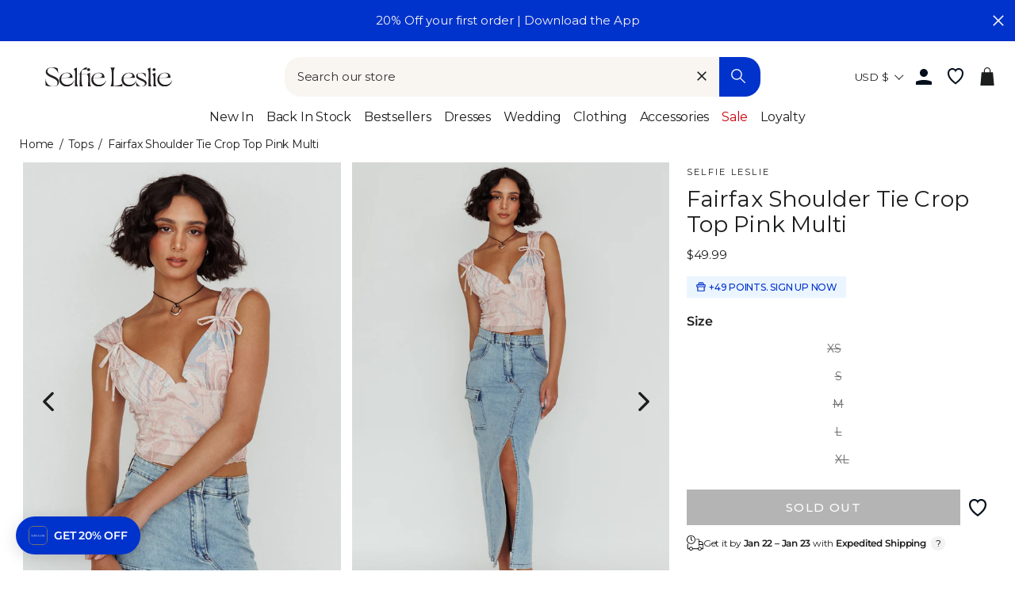

--- FILE ---
content_type: text/html; charset=utf-8
request_url: https://www.selfieleslie.com/products/fairfax-shoulder-tie-crop-top-pink-multi
body_size: 90095
content:
<!doctype html>
<html class="no-js" lang="en">
<head>
  <meta charset="utf-8">
  <meta http-equiv="X-UA-Compatible" content="IE=edge,chrome=1">
  <meta name="viewport" content="width=device-width, initial-scale=1">
  <meta name="theme-color" content="#0033cc">

  <link rel="preconnect" href="https://www.googletagmanager.com" crossorigin>
  
    <!-- Google Tag Manager -->
    <script>(function(w,d,s,l,i){w[l]=w[l]||[];w[l].push({'gtm.start':
    new Date().getTime(),event:'gtm.js'});var f=d.getElementsByTagName(s)[0],
    j=d.createElement(s),dl=l!='dataLayer'?'&l='+l:'';j.async=true;j.src=
    'https://www.googletagmanager.com/gtm.js?id='+i+dl;f.parentNode.insertBefore(j,f);
    })(window,document,'script','dataLayer','GTM-5Q2N5VZ');</script>
    <!-- End Google Tag Manager -->
  

  
  <link rel="canonical" href="https://www.selfieleslie.com/products/fairfax-shoulder-tie-crop-top-pink-multi">

  <meta name="format-detection" content="telephone=no">
  <link rel="preconnect" href="https://cdn.shopify.com" crossorigin>
  <link rel="preconnect" href="https://google-analytics.com" crossorigin>
  <link rel="preconnect" href="https://platform-api.sharethis.com" crossorigin>
  <link rel="preconnect" href="https://static.klaviyo.com" crossorigin>
  <link rel="preconnect" href="https://connect.facebook.net" crossorigin>
  <link rel="preconnect" href="https://aly.jst.ai" crossorigin>
  <link rel="preconnect" href="https://snapui.searchspring.io" crossorigin>
  
    <link rel="preconnect" href="https://js.afterpay.com" crossorigin>
  
  <link rel="preload" href="//www.selfieleslie.com/cdn/shop/t/303/assets/base.min.css?v=104239909713787595751766383184" as="style"><link rel="preconnect" href="https://fonts.shopifycdn.com" crossorigin><link rel="shortcut icon" href="//www.selfieleslie.com/cdn/shop/files/Logo_Blue_Favicon_2024_01f14293-fa73-41d1-bae3-bb3017a72416_32x32.png?v=1726190424" type="image/png" /><!-- Start of Booster Apps Seo-0.1--><title>Shop the Fairfax Shoulder Tie Crop Top Pink Multi</title><meta name="description" content="Pink multi crop topLinedTies in the sleevesWire in bustMake an entrance in our super cute Fairfax crop top. Featuring a mesh fabric and tie details in the shoulders. Perfect for weekend brunches with your besties. Team it with a denim ..." /><script type="application/ld+json">
  {
    "@context": "https://schema.org",
    "@type": "WebSite",
    "name": "Selfie Leslie",
    "url": "https://www.selfieleslie.com",
    "potentialAction": {
      "@type": "SearchAction",
      "query-input": "required name=query",
      "target": "https://www.selfieleslie.com/search?q={query}"
    }
  }
</script><script type="application/ld+json">
  {
    "@context": "https://schema.org",
    "@type": "Product",
    "name": "Fairfax Shoulder Tie Crop Top Pink Multi",
    "brand": {"@type": "Brand","name": "Selfie Leslie"},
    "sku": "SLIM7251A PINK MULTI-XS",
    "mpn": "SLIM7251A PINK MULTI 6/XS",
    "description": "\r\nPink multi crop top\r\nLined\r\nTies in the sleeves\r\nWire in bust\r\n\r\nMake an entrance in our super cute Fairfax crop top. Featuring a mesh fabric and tie details in the shoulders. Perfect for weekend brunches with your besties. Team it with a denim midi skirt and mules for a look we are loving.\r\nMODEL INFO\r\n\r\nModel is wearing size S\r\nHeight: 5'6\"\r\nBust: 31.0\"\r\nWaist: 25.1\"\r\nHips: 32.6\"\r\n\r\nCARE\r\n\r\nHand Wash Cold. Do Not Iron.\r\n\r\nMATERIAL\r\n\r\nSPANDEX\/POLYESTER\r\n",
    "url": "https://www.selfieleslie.com/products/fairfax-shoulder-tie-crop-top-pink-multi","image": "https://www.selfieleslie.com/cdn/shop/files/SLIM7251A_20PINK_20MULTI-1_1365x.jpg?v=1690346175","itemCondition": "https://schema.org/NewCondition",
    "offers": [{
          "@type": "Offer","price": "49.99","priceCurrency": "USD",
          "itemCondition": "https://schema.org/NewCondition",
          "url": "https://www.selfieleslie.com/products/fairfax-shoulder-tie-crop-top-pink-multi?variant=44304090202278",
          "sku": "SLIM7251A PINK MULTI-XS",
          "mpn": "SLIM7251A PINK MULTI 6/XS",
          "availability" : "https://schema.org/OutOfStock",
          "priceValidUntil": "2026-02-18","gtin14": "SLIM7251A PINK MULTI 6/XS"},{
          "@type": "Offer","price": "49.99","priceCurrency": "USD",
          "itemCondition": "https://schema.org/NewCondition",
          "url": "https://www.selfieleslie.com/products/fairfax-shoulder-tie-crop-top-pink-multi?variant=44304090398886",
          "sku": "SLIM7251A PINK MULTI-S",
          "mpn": "SLIM7251A PINK MULTI 8/S",
          "availability" : "https://schema.org/OutOfStock",
          "priceValidUntil": "2026-02-18","gtin14": "SLIM7251A PINK MULTI 8/S"},{
          "@type": "Offer","price": "49.99","priceCurrency": "USD",
          "itemCondition": "https://schema.org/NewCondition",
          "url": "https://www.selfieleslie.com/products/fairfax-shoulder-tie-crop-top-pink-multi?variant=44304090529958",
          "sku": "SLIM7251A PINK MULTI-M",
          "mpn": "SLIM7251A PINK MULTI 10/M",
          "availability" : "https://schema.org/OutOfStock",
          "priceValidUntil": "2026-02-18","gtin14": "SLIM7251A PINK MULTI 10/M"},{
          "@type": "Offer","price": "49.99","priceCurrency": "USD",
          "itemCondition": "https://schema.org/NewCondition",
          "url": "https://www.selfieleslie.com/products/fairfax-shoulder-tie-crop-top-pink-multi?variant=44304090628262",
          "sku": "SLIM7251A PINK MULTI-L",
          "mpn": "SLIM7251A PINK MULTI 12/L",
          "availability" : "https://schema.org/OutOfStock",
          "priceValidUntil": "2026-02-18","gtin14": "SLIM7251A PINK MULTI 12/L"},{
          "@type": "Offer","price": "49.99","priceCurrency": "USD",
          "itemCondition": "https://schema.org/NewCondition",
          "url": "https://www.selfieleslie.com/products/fairfax-shoulder-tie-crop-top-pink-multi?variant=44304090693798",
          "sku": "SLIM7251A PINK MULTI-XL",
          "mpn": "SLIM7251A PINK MULTI 14/XL",
          "availability" : "https://schema.org/OutOfStock",
          "priceValidUntil": "2026-02-18","gtin14": "SLIM7251A PINK MULTI 14/XL"}]}
</script><!-- end of Booster Apps SEO -->


<link rel=alternate href=https://www.selfieleslie.com.au/products/fairfax-shoulder-tie-crop-top-pink-multi hreflang=en-au /><link rel=alternate href=https://www.selfieleslie.com/products/fairfax-shoulder-tie-crop-top-pink-multi hreflang=en-us /><link rel=alternate href=https://www.selfieleslie.com/products/fairfax-shoulder-tie-crop-top-pink-multi hreflang=x-default />
  <script>(function(w,d,t,r,u){var f,n,i;w[u]=w[u]||[],f=function(){var o={ti:"199006672", tm:"shpfy_ui", enableAutoSpaTracking: true};o.q=w[u],w[u]=new UET(o),w[u].push("pageLoad")},n=d.createElement(t),n.src=r,n.async=1,n.onload=n.onreadystatechange=function(){var s=this.readyState;s&&s!=="loaded"&&s!=="complete"||(f(),n.onload=n.onreadystatechange=null)},i=d.getElementsByTagName(t)[0],i.parentNode.insertBefore(n,i)})(window,document,"script","//bat.bing.com/bat.js","uetq");</script>

  <script>
    
        window.uetq = window.uetq || [];
        window.uetq.push('event', '', { 'ecomm_prodid': '7766290825382', 'ecomm_pagetype': 'product' });
      
  </script>

  



  






<style>
  
  
    @font-face {
  font-family: Montserrat;
  font-weight: 400;
  font-style: normal;
  font-display: swap;
  src: url("//www.selfieleslie.com/cdn/fonts/montserrat/montserrat_n4.81949fa0ac9fd2021e16436151e8eaa539321637.woff2") format("woff2"),
       url("//www.selfieleslie.com/cdn/fonts/montserrat/montserrat_n4.a6c632ca7b62da89c3594789ba828388aac693fe.woff") format("woff");
}

  

  
    @font-face {
  font-family: Montserrat;
  font-weight: 400;
  font-style: normal;
  font-display: swap;
  src: url("//www.selfieleslie.com/cdn/fonts/montserrat/montserrat_n4.81949fa0ac9fd2021e16436151e8eaa539321637.woff2") format("woff2"),
       url("//www.selfieleslie.com/cdn/fonts/montserrat/montserrat_n4.a6c632ca7b62da89c3594789ba828388aac693fe.woff") format("woff");
}

  

  
    @font-face {
  font-family: Cabin;
  font-weight: 400;
  font-style: normal;
  font-display: swap;
  src: url("//www.selfieleslie.com/cdn/fonts/cabin/cabin_n4.cefc6494a78f87584a6f312fea532919154f66fe.woff2") format("woff2"),
       url("//www.selfieleslie.com/cdn/fonts/cabin/cabin_n4.8c16611b00f59d27f4b27ce4328dfe514ce77517.woff") format("woff");
}

  


  :root {
    --base-font-size: 15px;
    
  
    --base-heading-family: Montserrat, sans-serif;
    --base-heading-weight: 400;
  

  
    --base-font-family: Montserrat, sans-serif;
    --base-font-weight: 400;
  

  
    --extra-font-family: Cabin, sans-serif;
    --extra-font-weight: 400;
  

    /* Button colors */
    --colorBtnPrimary: #0033cc;
    --colorBtnPrimaryText: #fff;
    --colorCartDot: #0033cc;
    --colorCartDotText: #ffffff;
    --colorDrawerBtn: #0033cc;
    --colorDrawerBtnText: #ffffff;
    /* Text link colors */
    --colorLink: #1c1d1d;
    /* Text colors */
    --colorTextBody: #1c1d1d;
    --colorPrice: #1c1d1d;
    --colorTextSavings: #b70b18;
    /* Backgrounds */
    --colorBody: #ffffff;
    --colorInputBg: #ffffff;
    /* Footer */
    --colorFooter: #f9f6f2;
    --colorFooterText: #1c1d1d;
    --colorFooterIcon: #1c1d1d;
    /* Border colors */
    --colorBorder: #1c1d1d;
    /* Nav and dropdown link background */
    --colorNav: #ffffff;
    --colorNavText: #1c1d1d;
    --colorAnnouncement: #0033cc;
    --colorAnnouncementText: #f9f6f2;
    /* Hero text color */
    --colorHeroText: #fff;
    /* Modal*/
    --colorModalBg: #1c1d1d;
    /* Image overlays */
    --colorImageOverlay: #000;
    --colorImageOverlayOpacity: 0.1;
    --colorImageOverlayTextShadow: 0.3;
    --colorSmallImageBg: #fff;
    --colorLargeImageBg: #1c1d1d;
    --colorOddTableRows: #ebf5ff;
    --colorGridOverlay: #000000;
    --colorGridOverlayOpacity: 0.2;
    /* Button style */
    --buttonStyle: square;
    --swatchStyle: round;
    /*================ Typography ================*/
    --type_header_family: Montserrat;
    --type_header_fallback: sans-serif;
    --type_header_weight: 400;
    /* Non font-face header styles */
    --type_header_line_height: 0.8;
    --type_header_text_center: true;
    --type_header_base_size: 22px;
    --type_header_spacing: 0.0em;
    --type_header_capitalize: false;
    /* Font-face base styles */
    --type_base_family: Montserrat;
    --type_base_fallback: sans-serif;
    --type_base_weight: 400;
    /* Non font-face base styles */
    --type_body_text_center: false;
    --type_base_spacing: 0.0em;
    --type_base_line_height: 1.4;
    --type_base_size: 15px;
    --type_product_capitalize: true;
    --icon_weight: 3px;
    --icon_linecaps: round;
    /* Drawers */
    --colorDrawers: #ffffff;
    --colorDrawerBorder: #1c1d1d;
    --colorDrawerText: #1c1d1d;
    --colorDrawerButton: #0033cc;
    --colorDrawerButtonText: #ffffff;
    /* Gift Card Colors */
    --colorGiftText: #1c1d1d;
    --colorGiftBorder: #0033cc;
    /* Btns */
    --quickShopBtn: rgba(0,0,0,0);
    --wishlistBtn: #fff;
  }
</style>
  <meta property="og:site_name" content="Selfie Leslie">
  <meta property="og:url" content="https://www.selfieleslie.com/products/fairfax-shoulder-tie-crop-top-pink-multi">
  <meta property="og:title" content="Fairfax Shoulder Tie Crop Top Pink Multi">
  <meta property="og:type" content="product">
  <meta property="og:description" content="Pink multi crop top Lined Ties in the sleeves Wire in bust Make an entrance in our super cute Fairfax crop top. Featuring a mesh fabric and tie details in the shoulders. Perfect for weekend brunches with your besties. Team it with a denim midi skirt and mules for a look we are loving. MODEL INFO Model is wearing size S"><meta property="og:image" content="http://www.selfieleslie.com/cdn/shop/files/SLIM7251A_20PINK_20MULTI-1_1200x1200.jpg?v=1690346175"><meta property="og:image" content="http://www.selfieleslie.com/cdn/shop/files/SLIM7251A_20PINK_20MULTI-2_1200x1200.jpg?v=1690346174"><meta property="og:image" content="http://www.selfieleslie.com/cdn/shop/files/SLIM7251A_20PINK_20MULTI-4_1200x1200.jpg?v=1690346175">
  <meta property="og:image:secure_url" content="https://www.selfieleslie.com/cdn/shop/files/SLIM7251A_20PINK_20MULTI-1_1200x1200.jpg?v=1690346175"><meta property="og:image:secure_url" content="https://www.selfieleslie.com/cdn/shop/files/SLIM7251A_20PINK_20MULTI-2_1200x1200.jpg?v=1690346174"><meta property="og:image:secure_url" content="https://www.selfieleslie.com/cdn/shop/files/SLIM7251A_20PINK_20MULTI-4_1200x1200.jpg?v=1690346175">
  <meta name="twitter:site" content="@Selfie_Leslie">
  <meta name="twitter:card" content="summary_large_image">
  <meta name="twitter:title" content="Fairfax Shoulder Tie Crop Top Pink Multi">
  <meta name="twitter:description" content="Pink multi crop top Lined Ties in the sleeves Wire in bust Make an entrance in our super cute Fairfax crop top. Featuring a mesh fabric and tie details in the shoulders. Perfect for weekend brunches with your besties. Team it with a denim midi skirt and mules for a look we are loving. MODEL INFO Model is wearing size S">

  <style data-shopify>
  @font-face {
  font-family: Montserrat;
  font-weight: 400;
  font-style: normal;
  src: url("//www.selfieleslie.com/cdn/fonts/montserrat/montserrat_n4.81949fa0ac9fd2021e16436151e8eaa539321637.woff2") format("woff2"),
       url("//www.selfieleslie.com/cdn/fonts/montserrat/montserrat_n4.a6c632ca7b62da89c3594789ba828388aac693fe.woff") format("woff");
}

  @font-face {
  font-family: Montserrat;
  font-weight: 400;
  font-style: normal;
  src: url("//www.selfieleslie.com/cdn/fonts/montserrat/montserrat_n4.81949fa0ac9fd2021e16436151e8eaa539321637.woff2") format("woff2"),
       url("//www.selfieleslie.com/cdn/fonts/montserrat/montserrat_n4.a6c632ca7b62da89c3594789ba828388aac693fe.woff") format("woff");
}


  @font-face {
  font-family: Montserrat;
  font-weight: 600;
  font-style: normal;
  src: url("//www.selfieleslie.com/cdn/fonts/montserrat/montserrat_n6.1326b3e84230700ef15b3a29fb520639977513e0.woff2") format("woff2"),
       url("//www.selfieleslie.com/cdn/fonts/montserrat/montserrat_n6.652f051080eb14192330daceed8cd53dfdc5ead9.woff") format("woff");
}

  @font-face {
  font-family: Montserrat;
  font-weight: 400;
  font-style: italic;
  src: url("//www.selfieleslie.com/cdn/fonts/montserrat/montserrat_i4.5a4ea298b4789e064f62a29aafc18d41f09ae59b.woff2") format("woff2"),
       url("//www.selfieleslie.com/cdn/fonts/montserrat/montserrat_i4.072b5869c5e0ed5b9d2021e4c2af132e16681ad2.woff") format("woff");
}

  @font-face {
  font-family: Montserrat;
  font-weight: 600;
  font-style: italic;
  src: url("//www.selfieleslie.com/cdn/fonts/montserrat/montserrat_i6.e90155dd2f004112a61c0322d66d1f59dadfa84b.woff2") format("woff2"),
       url("//www.selfieleslie.com/cdn/fonts/montserrat/montserrat_i6.41470518d8e9d7f1bcdd29a447c2397e5393943f.woff") format("woff");
}

</style>


  <link rel="stylesheet" href="//www.selfieleslie.com/cdn/shop/t/303/assets/base.min.css?v=104239909713787595751766383184">
  <link rel="stylesheet" href="//www.selfieleslie.com/cdn/shop/t/303/assets/global.min.css?v=148612246217154732191766383206">
  <link rel="stylesheet" href="//www.selfieleslie.com/cdn/shop/t/303/assets/fonts.min.css?v=128913785680929778301766383202">
  <link rel="stylesheet" href="//www.selfieleslie.com/cdn/shop/t/303/assets/component-search.min.css?v=110433515336776423531766383199">

  <link rel="stylesheet" href="//www.selfieleslie.com/cdn/shop/t/303/assets/component-grid-item.min.css?v=59116905060139477861766383196" media="print" onload="this.media='all'">
  <link rel="stylesheet" href="//www.selfieleslie.com/cdn/shop/t/303/assets/section-header.min.css?v=110610251313195775681766383218" media="print" onload="this.media='all'">
  <link rel="stylesheet" href="//www.selfieleslie.com/cdn/shop/t/303/assets/component-wishlist.min.css?v=49186854376388074561766383199" media="print" onload="this.media='all'">
  <link rel="stylesheet" href="//www.selfieleslie.com/cdn/shop/t/303/assets/template-collection.min.css?v=16178499550605138761766383221" media="print" onload="this.media='all'">

  <noscript>
    <link href="//www.selfieleslie.com/cdn/shop/t/303/assets/component-grid-item.min.css?v=59116905060139477861766383196" rel="stylesheet" type="text/css" media="all" />
    <link href="//www.selfieleslie.com/cdn/shop/t/303/assets/section-header.min.css?v=110610251313195775681766383218" rel="stylesheet" type="text/css" media="all" />
    <link href="//www.selfieleslie.com/cdn/shop/t/303/assets/component-wishlist.min.css?v=49186854376388074561766383199" rel="stylesheet" type="text/css" media="all" />
    <link href="//www.selfieleslie.com/cdn/shop/t/303/assets/template-collection.min.css?v=16178499550605138761766383221" rel="stylesheet" type="text/css" media="all" />
  </noscript>


  <style data-shopify>
    
  </style>

  <script>
    document.documentElement.className = document.documentElement.className.replace('no-js', 'js');

    window.theme = window.theme || {};
    theme.strings = {
      addToCart: "Add to cart",
      soldOut: "Sold Out",
      unavailable: "Unavailable",
      stockLabel: "Only [count] items in stock!",
      willNotShipUntil: "Will not ship until [date]",
      willBeInStockAfter: "Will be in stock after [date]",
      waitingForStock: "Inventory on the way",
      savePrice: "Save [saved_amount]",
      cartEmpty: "Your cart is currently empty.",
      cartTermsConfirmation: "You must agree with the terms and conditions of sales to check out",
      shop_url: "selfieleslie-us.myshopify.com",
      currency_symbol: "$",
      currencyCode: "USD",
      locale: "en",
      template: "product",
      translations: {
        products_empty: "No Products found.",
        collections_empty: "No Collections found.",
        pages_empty: "No Pages found.",
        suggestions_empty: "No Suggestions found.",
        out_of_stock: "Sold Out",
        added_to_cart: "Added to Bag",
        in_your_cart: "in your cart",
        size_select: "Select a Size",
        sale: "Final Sale"
      },
      awayFreeShippingText: "YOU ARE {{ threshold }} AWAY FROM FREE SHIPPING!",
      successFreeShipping: "YOU QUALIFIED FOR FREE SHIPPING!"
    };
    theme.settings = {
      dynamicVariantsEnable: true,
      dynamicVariantType: "dropdown",
      cartType: "drawer",
      moneyFormat: "${{amount}}",
      saveType: "dollar",
      recentlyViewedEnabled: true,
      predictiveSearch: true,
      predictiveSearchType: "product,page",
      searchTerms: "",
      inventoryThreshold: 10,
      themeName: 'Impulse',
      themeVersion: "3.0.3",
      threshold_amount: 100,
      progress_bar_color: "#0033cc"
    };
  </script>

  
  

  <script>window.performance && window.performance.mark && window.performance.mark('shopify.content_for_header.start');</script><meta id="shopify-digital-wallet" name="shopify-digital-wallet" content="/41426223270/digital_wallets/dialog">
<meta name="shopify-checkout-api-token" content="b46d575b99d15c2315f4edaef8db27ad">
<meta id="in-context-paypal-metadata" data-shop-id="41426223270" data-venmo-supported="true" data-environment="production" data-locale="en_US" data-paypal-v4="true" data-currency="USD">
<link rel="alternate" type="application/json+oembed" href="https://www.selfieleslie.com/products/fairfax-shoulder-tie-crop-top-pink-multi.oembed">
<script async="async" src="/checkouts/internal/preloads.js?locale=en-US"></script>
<link rel="preconnect" href="https://shop.app" crossorigin="anonymous">
<script async="async" src="https://shop.app/checkouts/internal/preloads.js?locale=en-US&shop_id=41426223270" crossorigin="anonymous"></script>
<script id="apple-pay-shop-capabilities" type="application/json">{"shopId":41426223270,"countryCode":"US","currencyCode":"USD","merchantCapabilities":["supports3DS"],"merchantId":"gid:\/\/shopify\/Shop\/41426223270","merchantName":"Selfie Leslie","requiredBillingContactFields":["postalAddress","email","phone"],"requiredShippingContactFields":["postalAddress","email","phone"],"shippingType":"shipping","supportedNetworks":["visa","masterCard","amex","discover","elo","jcb"],"total":{"type":"pending","label":"Selfie Leslie","amount":"1.00"},"shopifyPaymentsEnabled":true,"supportsSubscriptions":true}</script>
<script id="shopify-features" type="application/json">{"accessToken":"b46d575b99d15c2315f4edaef8db27ad","betas":["rich-media-storefront-analytics"],"domain":"www.selfieleslie.com","predictiveSearch":true,"shopId":41426223270,"locale":"en"}</script>
<script>var Shopify = Shopify || {};
Shopify.shop = "selfieleslie-us.myshopify.com";
Shopify.locale = "en";
Shopify.currency = {"active":"USD","rate":"1.0"};
Shopify.country = "US";
Shopify.theme = {"name":"App promo 19\/01\/26 v1.16.97","id":191095046310,"schema_name":"Selfie Leslie","schema_version":"1.16.3","theme_store_id":null,"role":"main"};
Shopify.theme.handle = "null";
Shopify.theme.style = {"id":null,"handle":null};
Shopify.cdnHost = "www.selfieleslie.com/cdn";
Shopify.routes = Shopify.routes || {};
Shopify.routes.root = "/";</script>
<script type="module">!function(o){(o.Shopify=o.Shopify||{}).modules=!0}(window);</script>
<script>!function(o){function n(){var o=[];function n(){o.push(Array.prototype.slice.apply(arguments))}return n.q=o,n}var t=o.Shopify=o.Shopify||{};t.loadFeatures=n(),t.autoloadFeatures=n()}(window);</script>
<script>
  window.ShopifyPay = window.ShopifyPay || {};
  window.ShopifyPay.apiHost = "shop.app\/pay";
  window.ShopifyPay.redirectState = null;
</script>
<script id="shop-js-analytics" type="application/json">{"pageType":"product"}</script>
<script defer="defer" async type="module" src="//www.selfieleslie.com/cdn/shopifycloud/shop-js/modules/v2/client.init-shop-cart-sync_C5BV16lS.en.esm.js"></script>
<script defer="defer" async type="module" src="//www.selfieleslie.com/cdn/shopifycloud/shop-js/modules/v2/chunk.common_CygWptCX.esm.js"></script>
<script type="module">
  await import("//www.selfieleslie.com/cdn/shopifycloud/shop-js/modules/v2/client.init-shop-cart-sync_C5BV16lS.en.esm.js");
await import("//www.selfieleslie.com/cdn/shopifycloud/shop-js/modules/v2/chunk.common_CygWptCX.esm.js");

  window.Shopify.SignInWithShop?.initShopCartSync?.({"fedCMEnabled":true,"windoidEnabled":true});

</script>
<script>
  window.Shopify = window.Shopify || {};
  if (!window.Shopify.featureAssets) window.Shopify.featureAssets = {};
  window.Shopify.featureAssets['shop-js'] = {"shop-cart-sync":["modules/v2/client.shop-cart-sync_ZFArdW7E.en.esm.js","modules/v2/chunk.common_CygWptCX.esm.js"],"init-fed-cm":["modules/v2/client.init-fed-cm_CmiC4vf6.en.esm.js","modules/v2/chunk.common_CygWptCX.esm.js"],"shop-button":["modules/v2/client.shop-button_tlx5R9nI.en.esm.js","modules/v2/chunk.common_CygWptCX.esm.js"],"shop-cash-offers":["modules/v2/client.shop-cash-offers_DOA2yAJr.en.esm.js","modules/v2/chunk.common_CygWptCX.esm.js","modules/v2/chunk.modal_D71HUcav.esm.js"],"init-windoid":["modules/v2/client.init-windoid_sURxWdc1.en.esm.js","modules/v2/chunk.common_CygWptCX.esm.js"],"shop-toast-manager":["modules/v2/client.shop-toast-manager_ClPi3nE9.en.esm.js","modules/v2/chunk.common_CygWptCX.esm.js"],"init-shop-email-lookup-coordinator":["modules/v2/client.init-shop-email-lookup-coordinator_B8hsDcYM.en.esm.js","modules/v2/chunk.common_CygWptCX.esm.js"],"init-shop-cart-sync":["modules/v2/client.init-shop-cart-sync_C5BV16lS.en.esm.js","modules/v2/chunk.common_CygWptCX.esm.js"],"avatar":["modules/v2/client.avatar_BTnouDA3.en.esm.js"],"pay-button":["modules/v2/client.pay-button_FdsNuTd3.en.esm.js","modules/v2/chunk.common_CygWptCX.esm.js"],"init-customer-accounts":["modules/v2/client.init-customer-accounts_DxDtT_ad.en.esm.js","modules/v2/client.shop-login-button_C5VAVYt1.en.esm.js","modules/v2/chunk.common_CygWptCX.esm.js","modules/v2/chunk.modal_D71HUcav.esm.js"],"init-shop-for-new-customer-accounts":["modules/v2/client.init-shop-for-new-customer-accounts_ChsxoAhi.en.esm.js","modules/v2/client.shop-login-button_C5VAVYt1.en.esm.js","modules/v2/chunk.common_CygWptCX.esm.js","modules/v2/chunk.modal_D71HUcav.esm.js"],"shop-login-button":["modules/v2/client.shop-login-button_C5VAVYt1.en.esm.js","modules/v2/chunk.common_CygWptCX.esm.js","modules/v2/chunk.modal_D71HUcav.esm.js"],"init-customer-accounts-sign-up":["modules/v2/client.init-customer-accounts-sign-up_CPSyQ0Tj.en.esm.js","modules/v2/client.shop-login-button_C5VAVYt1.en.esm.js","modules/v2/chunk.common_CygWptCX.esm.js","modules/v2/chunk.modal_D71HUcav.esm.js"],"shop-follow-button":["modules/v2/client.shop-follow-button_Cva4Ekp9.en.esm.js","modules/v2/chunk.common_CygWptCX.esm.js","modules/v2/chunk.modal_D71HUcav.esm.js"],"checkout-modal":["modules/v2/client.checkout-modal_BPM8l0SH.en.esm.js","modules/v2/chunk.common_CygWptCX.esm.js","modules/v2/chunk.modal_D71HUcav.esm.js"],"lead-capture":["modules/v2/client.lead-capture_Bi8yE_yS.en.esm.js","modules/v2/chunk.common_CygWptCX.esm.js","modules/v2/chunk.modal_D71HUcav.esm.js"],"shop-login":["modules/v2/client.shop-login_D6lNrXab.en.esm.js","modules/v2/chunk.common_CygWptCX.esm.js","modules/v2/chunk.modal_D71HUcav.esm.js"],"payment-terms":["modules/v2/client.payment-terms_CZxnsJam.en.esm.js","modules/v2/chunk.common_CygWptCX.esm.js","modules/v2/chunk.modal_D71HUcav.esm.js"]};
</script>
<script>(function() {
  var isLoaded = false;
  function asyncLoad() {
    if (isLoaded) return;
    isLoaded = true;
    var urls = ["https:\/\/gdprcdn.b-cdn.net\/js\/gdpr_cookie_consent.min.js?shop=selfieleslie-us.myshopify.com","\/\/swymv3pro-01.azureedge.net\/code\/swym_fb_pixel.js?shop=selfieleslie-us.myshopify.com","https:\/\/unpkg.com\/@happyreturns\/happyreturns-script-tag?shop=selfieleslie-us.myshopify.com","\/\/staticw2.yotpo.com\/Inmz3p1Af2S6wKVjL5q5zBZ2V4J6Vc8npQvu5trG\/widget.js?shop=selfieleslie-us.myshopify.com","https:\/\/cdn-loyalty.yotpo.com\/loader\/bw_Vcr0gTNmM5bzc_3eWPA.js?shop=selfieleslie-us.myshopify.com","\/\/cdn.shopify.com\/proxy\/d70b828e9eb82a4cab318e8dc13fe7a77f708679d96c846a95929425173eb67a\/bingshoppingtool-t2app-prod.trafficmanager.net\/api\/ShopifyMT\/v1\/uet\/tracking_script?shop=selfieleslie-us.myshopify.com\u0026sp-cache-control=cHVibGljLCBtYXgtYWdlPTkwMA","\/\/cdn.shopify.com\/proxy\/95d859b6d4df3546173a80c288e4ef565ea827695ce9f79edcf7d7b0712d44d0\/api.goaffpro.com\/loader.js?shop=selfieleslie-us.myshopify.com\u0026sp-cache-control=cHVibGljLCBtYXgtYWdlPTkwMA","\/\/backinstock.useamp.com\/widget\/26629_1767155369.js?category=bis\u0026v=6\u0026shop=selfieleslie-us.myshopify.com","https:\/\/cdn.zigpoll.com\/zigpoll-shopify-embed.js?accountId=68378cc047da5b4fac21c4c8\u0026shop=selfieleslie-us.myshopify.com"];
    for (var i = 0; i < urls.length; i++) {
      var s = document.createElement('script');
      s.type = 'text/javascript';
      s.async = true;
      s.src = urls[i];
      var x = document.getElementsByTagName('script')[0];
      x.parentNode.insertBefore(s, x);
    }
  };
  if(window.attachEvent) {
    window.attachEvent('onload', asyncLoad);
  } else {
    window.addEventListener('load', asyncLoad, false);
  }
})();</script>
<script id="__st">var __st={"a":41426223270,"offset":-28800,"reqid":"92b5e750-7102-4b67-89fb-2b91e07f1ea4-1768830536","pageurl":"www.selfieleslie.com\/products\/fairfax-shoulder-tie-crop-top-pink-multi","u":"6f310fcc4bcd","p":"product","rtyp":"product","rid":7766290825382};</script>
<script>window.ShopifyPaypalV4VisibilityTracking = true;</script>
<script id="captcha-bootstrap">!function(){'use strict';const t='contact',e='account',n='new_comment',o=[[t,t],['blogs',n],['comments',n],[t,'customer']],c=[[e,'customer_login'],[e,'guest_login'],[e,'recover_customer_password'],[e,'create_customer']],r=t=>t.map((([t,e])=>`form[action*='/${t}']:not([data-nocaptcha='true']) input[name='form_type'][value='${e}']`)).join(','),a=t=>()=>t?[...document.querySelectorAll(t)].map((t=>t.form)):[];function s(){const t=[...o],e=r(t);return a(e)}const i='password',u='form_key',d=['recaptcha-v3-token','g-recaptcha-response','h-captcha-response',i],f=()=>{try{return window.sessionStorage}catch{return}},m='__shopify_v',_=t=>t.elements[u];function p(t,e,n=!1){try{const o=window.sessionStorage,c=JSON.parse(o.getItem(e)),{data:r}=function(t){const{data:e,action:n}=t;return t[m]||n?{data:e,action:n}:{data:t,action:n}}(c);for(const[e,n]of Object.entries(r))t.elements[e]&&(t.elements[e].value=n);n&&o.removeItem(e)}catch(o){console.error('form repopulation failed',{error:o})}}const l='form_type',E='cptcha';function T(t){t.dataset[E]=!0}const w=window,h=w.document,L='Shopify',v='ce_forms',y='captcha';let A=!1;((t,e)=>{const n=(g='f06e6c50-85a8-45c8-87d0-21a2b65856fe',I='https://cdn.shopify.com/shopifycloud/storefront-forms-hcaptcha/ce_storefront_forms_captcha_hcaptcha.v1.5.2.iife.js',D={infoText:'Protected by hCaptcha',privacyText:'Privacy',termsText:'Terms'},(t,e,n)=>{const o=w[L][v],c=o.bindForm;if(c)return c(t,g,e,D).then(n);var r;o.q.push([[t,g,e,D],n]),r=I,A||(h.body.append(Object.assign(h.createElement('script'),{id:'captcha-provider',async:!0,src:r})),A=!0)});var g,I,D;w[L]=w[L]||{},w[L][v]=w[L][v]||{},w[L][v].q=[],w[L][y]=w[L][y]||{},w[L][y].protect=function(t,e){n(t,void 0,e),T(t)},Object.freeze(w[L][y]),function(t,e,n,w,h,L){const[v,y,A,g]=function(t,e,n){const i=e?o:[],u=t?c:[],d=[...i,...u],f=r(d),m=r(i),_=r(d.filter((([t,e])=>n.includes(e))));return[a(f),a(m),a(_),s()]}(w,h,L),I=t=>{const e=t.target;return e instanceof HTMLFormElement?e:e&&e.form},D=t=>v().includes(t);t.addEventListener('submit',(t=>{const e=I(t);if(!e)return;const n=D(e)&&!e.dataset.hcaptchaBound&&!e.dataset.recaptchaBound,o=_(e),c=g().includes(e)&&(!o||!o.value);(n||c)&&t.preventDefault(),c&&!n&&(function(t){try{if(!f())return;!function(t){const e=f();if(!e)return;const n=_(t);if(!n)return;const o=n.value;o&&e.removeItem(o)}(t);const e=Array.from(Array(32),(()=>Math.random().toString(36)[2])).join('');!function(t,e){_(t)||t.append(Object.assign(document.createElement('input'),{type:'hidden',name:u})),t.elements[u].value=e}(t,e),function(t,e){const n=f();if(!n)return;const o=[...t.querySelectorAll(`input[type='${i}']`)].map((({name:t})=>t)),c=[...d,...o],r={};for(const[a,s]of new FormData(t).entries())c.includes(a)||(r[a]=s);n.setItem(e,JSON.stringify({[m]:1,action:t.action,data:r}))}(t,e)}catch(e){console.error('failed to persist form',e)}}(e),e.submit())}));const S=(t,e)=>{t&&!t.dataset[E]&&(n(t,e.some((e=>e===t))),T(t))};for(const o of['focusin','change'])t.addEventListener(o,(t=>{const e=I(t);D(e)&&S(e,y())}));const B=e.get('form_key'),M=e.get(l),P=B&&M;t.addEventListener('DOMContentLoaded',(()=>{const t=y();if(P)for(const e of t)e.elements[l].value===M&&p(e,B);[...new Set([...A(),...v().filter((t=>'true'===t.dataset.shopifyCaptcha))])].forEach((e=>S(e,t)))}))}(h,new URLSearchParams(w.location.search),n,t,e,['guest_login'])})(!0,!0)}();</script>
<script integrity="sha256-4kQ18oKyAcykRKYeNunJcIwy7WH5gtpwJnB7kiuLZ1E=" data-source-attribution="shopify.loadfeatures" defer="defer" src="//www.selfieleslie.com/cdn/shopifycloud/storefront/assets/storefront/load_feature-a0a9edcb.js" crossorigin="anonymous"></script>
<script crossorigin="anonymous" defer="defer" src="//www.selfieleslie.com/cdn/shopifycloud/storefront/assets/shopify_pay/storefront-65b4c6d7.js?v=20250812"></script>
<script data-source-attribution="shopify.dynamic_checkout.dynamic.init">var Shopify=Shopify||{};Shopify.PaymentButton=Shopify.PaymentButton||{isStorefrontPortableWallets:!0,init:function(){window.Shopify.PaymentButton.init=function(){};var t=document.createElement("script");t.src="https://www.selfieleslie.com/cdn/shopifycloud/portable-wallets/latest/portable-wallets.en.js",t.type="module",document.head.appendChild(t)}};
</script>
<script data-source-attribution="shopify.dynamic_checkout.buyer_consent">
  function portableWalletsHideBuyerConsent(e){var t=document.getElementById("shopify-buyer-consent"),n=document.getElementById("shopify-subscription-policy-button");t&&n&&(t.classList.add("hidden"),t.setAttribute("aria-hidden","true"),n.removeEventListener("click",e))}function portableWalletsShowBuyerConsent(e){var t=document.getElementById("shopify-buyer-consent"),n=document.getElementById("shopify-subscription-policy-button");t&&n&&(t.classList.remove("hidden"),t.removeAttribute("aria-hidden"),n.addEventListener("click",e))}window.Shopify?.PaymentButton&&(window.Shopify.PaymentButton.hideBuyerConsent=portableWalletsHideBuyerConsent,window.Shopify.PaymentButton.showBuyerConsent=portableWalletsShowBuyerConsent);
</script>
<script data-source-attribution="shopify.dynamic_checkout.cart.bootstrap">document.addEventListener("DOMContentLoaded",(function(){function t(){return document.querySelector("shopify-accelerated-checkout-cart, shopify-accelerated-checkout")}if(t())Shopify.PaymentButton.init();else{new MutationObserver((function(e,n){t()&&(Shopify.PaymentButton.init(),n.disconnect())})).observe(document.body,{childList:!0,subtree:!0})}}));
</script>
<link id="shopify-accelerated-checkout-styles" rel="stylesheet" media="screen" href="https://www.selfieleslie.com/cdn/shopifycloud/portable-wallets/latest/accelerated-checkout-backwards-compat.css" crossorigin="anonymous">
<style id="shopify-accelerated-checkout-cart">
        #shopify-buyer-consent {
  margin-top: 1em;
  display: inline-block;
  width: 100%;
}

#shopify-buyer-consent.hidden {
  display: none;
}

#shopify-subscription-policy-button {
  background: none;
  border: none;
  padding: 0;
  text-decoration: underline;
  font-size: inherit;
  cursor: pointer;
}

#shopify-subscription-policy-button::before {
  box-shadow: none;
}

      </style>

<script>window.performance && window.performance.mark && window.performance.mark('shopify.content_for_header.end');</script>

  

  
    <!-- Google Site Verification -->
<meta name="google-site-verification" content="iCGXzSMg9tLHqU4tPRpP5o1n0o9yG1FpasQpaqn3xh0" />

<!-- YotPo Something -->
<script type="text/javascript">(function e(){var e=document.createElement("script");e.type="text/javascript",e.async=true,e.src="//staticw2.yotpo.com/Inmz3p1Af2S6wKVjL5q5zBZ2V4J6Vc8npQvu5trG/widget.js";var t=document.getElementsByTagName("script")[0];t.parentNode.insertBefore(e,t)})();</script>
  

  
  <script>
    var countrySwitcherData = {
  "countries": [
    


{
              "type": "link",
              "current": false,
              "title": "AUD (Australia)",
              "url": "https://www.selfieleslie.com.au/"
              
              
            },
        
          {
            "type": "locale",
            "current": false,
            "title": "Albania (ALL L)",
            "country_code": "AL"
            
            
          },
        
      
        
          {
            "type": "locale",
            "current": false,
            "title": "Antigua &amp; Barbuda (XCD $)",
            "country_code": "AG"
            
            
          },
        
      
        
          {
            "type": "locale",
            "current": false,
            "title": "Aruba (AWG ƒ)",
            "country_code": "AW"
            
            
          },
        
      
        
          {
            "type": "locale",
            "current": false,
            "title": "Austria (EUR €)",
            "country_code": "AT"
            
            
          },
        
      
        
          {
            "type": "locale",
            "current": false,
            "title": "Bahamas (BSD $)",
            "country_code": "BS"
            
            
          },
        
      
        
          {
            "type": "locale",
            "current": false,
            "title": "Barbados (BBD $)",
            "country_code": "BB"
            
            
          },
        
      
        
          {
            "type": "locale",
            "current": false,
            "title": "Belgium (EUR €)",
            "country_code": "BE"
            
            
          },
        
      
        
          {
            "type": "locale",
            "current": false,
            "title": "Bermuda (USD $)",
            "country_code": "BM"
            
            
          },
        
      
        
          {
            "type": "locale",
            "current": false,
            "title": "Canada (CAD $)",
            "country_code": "CA"
            
            
          },
        
      
        
          {
            "type": "locale",
            "current": false,
            "title": "Cyprus (EUR €)",
            "country_code": "CY"
            
            
          },
        
      
        
          {
            "type": "locale",
            "current": false,
            "title": "Denmark (DKK kr.)",
            "country_code": "DK"
            
            
          },
        
      
        
          {
            "type": "locale",
            "current": false,
            "title": "Dominican Republic (DOP $)",
            "country_code": "DO"
            
            
          },
        
      
        
          {
            "type": "locale",
            "current": false,
            "title": "Estonia (EUR €)",
            "country_code": "EE"
            
            
          },
        
      
        
          {
            "type": "locale",
            "current": false,
            "title": "Finland (EUR €)",
            "country_code": "FI"
            
            
          },
        
      
        
          {
            "type": "locale",
            "current": false,
            "title": "France (EUR €)",
            "country_code": "FR"
            
            
          },
        
      
        
          {
            "type": "locale",
            "current": false,
            "title": "Germany (EUR €)",
            "country_code": "DE"
            
            
          },
        
      
        
          {
            "type": "locale",
            "current": false,
            "title": "Iceland (ISK kr)",
            "country_code": "IS"
            
            
          },
        
      
        
          {
            "type": "locale",
            "current": false,
            "title": "Ireland (EUR €)",
            "country_code": "IE"
            
            
          },
        
      
        
          {
            "type": "locale",
            "current": false,
            "title": "Israel (ILS ₪)",
            "country_code": "IL"
            
            
          },
        
      
        
          {
            "type": "locale",
            "current": false,
            "title": "Italy (EUR €)",
            "country_code": "IT"
            
            
          },
        
      
        
          {
            "type": "locale",
            "current": false,
            "title": "Jamaica (JMD $)",
            "country_code": "JM"
            
            
          },
        
      
        
          {
            "type": "locale",
            "current": false,
            "title": "Japan (JPY ¥)",
            "country_code": "JP"
            
            
          },
        
      
        
          {
            "type": "locale",
            "current": false,
            "title": "Luxembourg (EUR €)",
            "country_code": "LU"
            
            
          },
        
      
        
          {
            "type": "locale",
            "current": false,
            "title": "Mexico (USD $)",
            "country_code": "MX"
            
            
          },
        
      
        
          {
            "type": "locale",
            "current": false,
            "title": "Monaco (EUR €)",
            "country_code": "MC"
            
            
          },
        
      
        
          {
            "type": "locale",
            "current": false,
            "title": "Montenegro (EUR €)",
            "country_code": "ME"
            
            
          },
        
      
        
          {
            "type": "locale",
            "current": false,
            "title": "Netherlands (EUR €)",
            "country_code": "NL"
            
            
          },
        
      
        
          {
            "type": "locale",
            "current": false,
            "title": "Norway (USD $)",
            "country_code": "NO"
            
            
          },
        
      
        
          {
            "type": "locale",
            "current": false,
            "title": "Saudi Arabia (SAR ر.س)",
            "country_code": "SA"
            
            
          },
        
      
        
          {
            "type": "locale",
            "current": false,
            "title": "Spain (EUR €)",
            "country_code": "ES"
            
            
          },
        
      
        
          {
            "type": "locale",
            "current": false,
            "title": "Sweden (SEK kr)",
            "country_code": "SE"
            
            
          },
        
      
        
          {
            "type": "locale",
            "current": false,
            "title": "Switzerland (CHF CHF)",
            "country_code": "CH"
            
            
          },
        
      
        
          {
            "type": "locale",
            "current": false,
            "title": "United Arab Emirates (AED د.إ)",
            "country_code": "AE"
            
            
          },
        
      
        
          {
            "type": "locale",
            "current": false,
            "title": "United Kingdom (GBP £)",
            "country_code": "GB"
            
            
          },
        
      
        
          {
            "type": "locale",
            "current": true,
            "title": "United States (USD $)",
            "country_code": "US"
            
            
          },
        
      
        
          {
            "type": "locale",
            "current": false,
            "title": "Venezuela (USD $)",
            "country_code": "VE"
            
            
          }
        
      
     

  ]
};
  </script>

  
  

  
  
  
  <style>
    /* UGC CSS Customization */
    .aggregated-product-related-fields .yotpo-product-related-field-score-bar:nth-child(1):after {
      content: "Too Small";
      position: relative;
      top: 100%;
      font-size: 10px;
      text-transform: uppercase;
      font-weight: 400;
    }
    .aggregated-product-related-fields .yotpo-product-related-field-score-bar:nth-child(3):after {
      content: "Small";
      position: relative;
      top: 100%;
      font-size: 10px;
      text-transform: uppercase;
      font-weight: 400;
    }
    .aggregated-product-related-fields .yotpo-product-related-field-score-bar:nth-child(5):after {
      content: "true to size";
      position: relative;
      top: 100%;
      font-size: 10px;
      text-transform: uppercase;
      font-weight: 400;
    }
    .aggregated-product-related-fields .yotpo-product-related-field-score-bar:nth-child(7):after {
      content: "Big";
      position: relative;
      top: 100%;
      font-size: 10px;
      text-transform: uppercase;
      font-weight: 400;
    }
    .aggregated-product-related-fields .yotpo-product-related-field-score-bar:nth-child(9):after {
      content: "Too Big";
      position: relative;
      top: 100%;
      font-size: 10px;
      text-transform: uppercase;
      font-weight: 400;
    }
    .aggregated-product-related-fields .yotpo-product-related-field-score-bar {
      width: 80px!important;
    }
    .aggregated-product-related-fields .product-related-fields-column .yotpo-rating-bars .yotpo-product-related-field-score-divider {
      width: 5px;
      height: 20px;
    }
    .aggregated-product-related-fields, .aggregated-product-related-fields .yotpo-rating-bars {
      text-align: center;
    }
    
    @media only screen and (max-width: 960px){
      .yotpo-product-custom-fields .product-related-fields-item-value {
        width: auto !important;
      }
      .product-related-fields-mobile-layout .product-related-fields-column .product-related-fields-item-title.font-color-gray.text-s {
        width: auto !important;
      }
      .product-related-fields-item .product-related-fields-item-value{
        width: auto !important;
      }
    }
    @media only screen and (max-width: 550px){
      .aggregated-product-related-fields .yotpo-product-related-field-score-bar {
        width: 60px!important;
      }
      .aggregated-product-related-fields .yotpo-product-related-field-score-bar:nth-child(1):after {
        font-size: 8px;
      }
      .aggregated-product-related-fields .yotpo-product-related-field-score-bar:nth-child(3):after {
        font-size: 8px;
      }
      .aggregated-product-related-fields .yotpo-product-related-field-score-bar:nth-child(5):after {
        font-size: 8px;
      }
      .aggregated-product-related-fields .yotpo-product-related-field-score-bar:nth-child(7):after {
        font-size: 8px;
      }
      .aggregated-product-related-fields .yotpo-product-related-field-score-bar:nth-child(9):after {
        font-size: 8px;
      }
    } 
    
    @media only screen and (max-width: 400px){
      .aggregated-product-related-fields .yotpo-product-related-field-score-bar {
        width: 40px!important;
      }
      .aggregated-product-related-fields .yotpo-product-related-field-score-bar:nth-child(1):after {
        font-size: 6px;
      }
      .aggregated-product-related-fields .yotpo-product-related-field-score-bar:nth-child(3):after {
        font-size: 6px;
      }
      .aggregated-product-related-fields .yotpo-product-related-field-score-bar:nth-child(5):after {
        font-size: 6px;
      }
      .aggregated-product-related-fields .yotpo-product-related-field-score-bar:nth-child(7):after {
        font-size: 6px;
      }
      .aggregated-product-related-fields .yotpo-product-related-field-score-bar:nth-child(9):after {
        font-size: 6px;
      }
    } 
    .product-related-fields-column .product-related-fields-item .product-related-fields-item-title.font-color-gray.text-s {
      width: 100% !important;
      text-align: left;
      font-weight: bolder !important;
    }
    .product-related-fields-column .product-related-fields-item .product-related-fields-item-value {
      float: left;
      padding: 3px 30px 0 0px;
    }
    .yotpo .yotpo-rating-bars .yotpo-product-related-field-score-bar.yotpo-rating-bar-full, .yotpo .yotpo-size-bars .yotpo-product-related-field-score-bar.yotpo-rating-bar-full {
      background-color: #1c1d1d !important;
    }
  </style>


  

  
  
    



<script src="https://snapui.searchspring.io/lddgfy/bundle.js" id="searchspring-context" defer>
	
		template = "product";
	
	format = "<span class=money>${{amount}}</span>";

</script>
  
<!-- BEGIN app block: shopify://apps/consentmo-gdpr/blocks/gdpr_cookie_consent/4fbe573f-a377-4fea-9801-3ee0858cae41 -->


<!-- END app block --><!-- BEGIN app block: shopify://apps/tapcart-mobile-app/blocks/ck_loader/604cad6b-3841-4da3-b864-b96622b4adb8 --><script id="tc-ck-loader">
  (function () {
    if (!window?.Shopify?.shop?.length) return;
    
    const shopStore = window.Shopify.shop;
    const environment = 'production'; // local, staging, production;

    const srcUrls = {
      local: 'http://localhost:3005/dist/tc-plugins.es.js', // local dev server URL defined in vite.config.js
      staging: 'https://unpkg.com/tapcart-capture-kit@staging/dist/tc-plugins.es.js',
      production: 'https://unpkg.com/tapcart-capture-kit@production/dist/tc-plugins.es.js',
    };
    const srcUrl = srcUrls[environment] || srcUrls.production;

    window['tapcartParams'] = { shopStore, environment };

    // Create a new script element with type module
    const moduleScript = document.createElement('script');
    moduleScript.type = 'module';
    moduleScript.src = srcUrl;
    document.head.appendChild(moduleScript);

    moduleScript.onerror = function () {
      console.error('Capture kit failed to load.');
    };
  })();
</script>

<!-- END app block --><!-- BEGIN app block: shopify://apps/yotpo-loyalty-rewards/blocks/loader-app-embed-block/2f9660df-5018-4e02-9868-ee1fb88d6ccd -->
    <script src="https://cdn-widgetsrepository.yotpo.com/v1/loader/bw_Vcr0gTNmM5bzc_3eWPA" async></script>




<!-- END app block --><!-- BEGIN app block: shopify://apps/microsoft-clarity/blocks/clarity_js/31c3d126-8116-4b4a-8ba1-baeda7c4aeea -->
<script type="text/javascript">
  (function (c, l, a, r, i, t, y) {
    c[a] = c[a] || function () { (c[a].q = c[a].q || []).push(arguments); };
    t = l.createElement(r); t.async = 1; t.src = "https://www.clarity.ms/tag/" + i + "?ref=shopify";
    y = l.getElementsByTagName(r)[0]; y.parentNode.insertBefore(t, y);

    c.Shopify.loadFeatures([{ name: "consent-tracking-api", version: "0.1" }], error => {
      if (error) {
        console.error("Error loading Shopify features:", error);
        return;
      }

      c[a]('consentv2', {
        ad_Storage: c.Shopify.customerPrivacy.marketingAllowed() ? "granted" : "denied",
        analytics_Storage: c.Shopify.customerPrivacy.analyticsProcessingAllowed() ? "granted" : "denied",
      });
    });

    l.addEventListener("visitorConsentCollected", function (e) {
      c[a]('consentv2', {
        ad_Storage: e.detail.marketingAllowed ? "granted" : "denied",
        analytics_Storage: e.detail.analyticsAllowed ? "granted" : "denied",
      });
    });
  })(window, document, "clarity", "script", "ov1qb0d4y6");
</script>



<!-- END app block --><!-- BEGIN app block: shopify://apps/klaviyo-email-marketing-sms/blocks/klaviyo-onsite-embed/2632fe16-c075-4321-a88b-50b567f42507 -->












  <script async src="https://static.klaviyo.com/onsite/js/JXghZj/klaviyo.js?company_id=JXghZj"></script>
  <script>!function(){if(!window.klaviyo){window._klOnsite=window._klOnsite||[];try{window.klaviyo=new Proxy({},{get:function(n,i){return"push"===i?function(){var n;(n=window._klOnsite).push.apply(n,arguments)}:function(){for(var n=arguments.length,o=new Array(n),w=0;w<n;w++)o[w]=arguments[w];var t="function"==typeof o[o.length-1]?o.pop():void 0,e=new Promise((function(n){window._klOnsite.push([i].concat(o,[function(i){t&&t(i),n(i)}]))}));return e}}})}catch(n){window.klaviyo=window.klaviyo||[],window.klaviyo.push=function(){var n;(n=window._klOnsite).push.apply(n,arguments)}}}}();</script>

  
    <script id="viewed_product">
      if (item == null) {
        var _learnq = _learnq || [];

        var MetafieldReviews = null
        var MetafieldYotpoRating = null
        var MetafieldYotpoCount = null
        var MetafieldLooxRating = null
        var MetafieldLooxCount = null
        var okendoProduct = null
        var okendoProductReviewCount = null
        var okendoProductReviewAverageValue = null
        try {
          // The following fields are used for Customer Hub recently viewed in order to add reviews.
          // This information is not part of __kla_viewed. Instead, it is part of __kla_viewed_reviewed_items
          MetafieldReviews = {"rating_count":0};
          MetafieldYotpoRating = "0"
          MetafieldYotpoCount = "0"
          MetafieldLooxRating = null
          MetafieldLooxCount = null

          okendoProduct = null
          // If the okendo metafield is not legacy, it will error, which then requires the new json formatted data
          if (okendoProduct && 'error' in okendoProduct) {
            okendoProduct = null
          }
          okendoProductReviewCount = okendoProduct ? okendoProduct.reviewCount : null
          okendoProductReviewAverageValue = okendoProduct ? okendoProduct.reviewAverageValue : null
        } catch (error) {
          console.error('Error in Klaviyo onsite reviews tracking:', error);
        }

        var item = {
          Name: "Fairfax Shoulder Tie Crop Top Pink Multi",
          ProductID: 7766290825382,
          Categories: ["Abstract Print Clothing","All Products","Apparel","Crop Tops","Dressy Tops","Employees Collection","Fall And Winter","Going Out Tops","Halloween","Low Availability","Party Shop","Party Tops","Print Clothing","Selfie Leslie","Sleeveless Clothing","Spring And Summer","Tops","Tulle Clothing","V-Neck Clothing","Valentines Day","Women’s Cute Clothing"],
          ImageURL: "https://www.selfieleslie.com/cdn/shop/files/SLIM7251A_20PINK_20MULTI-1_grande.jpg?v=1690346175",
          URL: "https://www.selfieleslie.com/products/fairfax-shoulder-tie-crop-top-pink-multi",
          Brand: "Selfie Leslie",
          Price: "$49.99",
          Value: "49.99",
          CompareAtPrice: "$49.99"
        };
        _learnq.push(['track', 'Viewed Product', item]);
        _learnq.push(['trackViewedItem', {
          Title: item.Name,
          ItemId: item.ProductID,
          Categories: item.Categories,
          ImageUrl: item.ImageURL,
          Url: item.URL,
          Metadata: {
            Brand: item.Brand,
            Price: item.Price,
            Value: item.Value,
            CompareAtPrice: item.CompareAtPrice
          },
          metafields:{
            reviews: MetafieldReviews,
            yotpo:{
              rating: MetafieldYotpoRating,
              count: MetafieldYotpoCount,
            },
            loox:{
              rating: MetafieldLooxRating,
              count: MetafieldLooxCount,
            },
            okendo: {
              rating: okendoProductReviewAverageValue,
              count: okendoProductReviewCount,
            }
          }
        }]);
      }
    </script>
  




  <script>
    window.klaviyoReviewsProductDesignMode = false
  </script>







<!-- END app block --><!-- BEGIN app block: shopify://apps/triplewhale/blocks/triple_pixel_snippet/483d496b-3f1a-4609-aea7-8eee3b6b7a2a --><link rel='preconnect dns-prefetch' href='https://api.config-security.com/' crossorigin />
<link rel='preconnect dns-prefetch' href='https://conf.config-security.com/' crossorigin />
<script>
/* >> TriplePixel :: start*/
window.TriplePixelData={TripleName:"selfieleslie-us.myshopify.com",ver:"2.16",plat:"SHOPIFY",isHeadless:false,src:'SHOPIFY_EXT',product:{id:"7766290825382",name:`Fairfax Shoulder Tie Crop Top Pink Multi`,price:"49.99",variant:"44304090202278"},search:"",collection:"",cart:"drawer",template:"product",curr:"USD" || "USD"},function(W,H,A,L,E,_,B,N){function O(U,T,P,H,R){void 0===R&&(R=!1),H=new XMLHttpRequest,P?(H.open("POST",U,!0),H.setRequestHeader("Content-Type","text/plain")):H.open("GET",U,!0),H.send(JSON.stringify(P||{})),H.onreadystatechange=function(){4===H.readyState&&200===H.status?(R=H.responseText,U.includes("/first")?eval(R):P||(N[B]=R)):(299<H.status||H.status<200)&&T&&!R&&(R=!0,O(U,T-1,P))}}if(N=window,!N[H+"sn"]){N[H+"sn"]=1,L=function(){return Date.now().toString(36)+"_"+Math.random().toString(36)};try{A.setItem(H,1+(0|A.getItem(H)||0)),(E=JSON.parse(A.getItem(H+"U")||"[]")).push({u:location.href,r:document.referrer,t:Date.now(),id:L()}),A.setItem(H+"U",JSON.stringify(E))}catch(e){}var i,m,p;A.getItem('"!nC`')||(_=A,A=N,A[H]||(E=A[H]=function(t,e,i){return void 0===i&&(i=[]),"State"==t?E.s:(W=L(),(E._q=E._q||[]).push([W,t,e].concat(i)),W)},E.s="Installed",E._q=[],E.ch=W,B="configSecurityConfModel",N[B]=1,O("https://conf.config-security.com/model",5),i=L(),m=A[atob("c2NyZWVu")],_.setItem("di_pmt_wt",i),p={id:i,action:"profile",avatar:_.getItem("auth-security_rand_salt_"),time:m[atob("d2lkdGg=")]+":"+m[atob("aGVpZ2h0")],host:A.TriplePixelData.TripleName,plat:A.TriplePixelData.plat,url:window.location.href.slice(0,500),ref:document.referrer,ver:A.TriplePixelData.ver},O("https://api.config-security.com/event",5,p),O("https://api.config-security.com/first?host=".concat(p.host,"&plat=").concat(p.plat),5)))}}("","TriplePixel",localStorage);
/* << TriplePixel :: end*/
</script>



<!-- END app block --><!-- BEGIN app block: shopify://apps/yotpo-product-reviews/blocks/settings/eb7dfd7d-db44-4334-bc49-c893b51b36cf -->


  <script type="text/javascript" src="https://cdn-widgetsrepository.yotpo.com/v1/loader/Inmz3p1Af2S6wKVjL5q5zBZ2V4J6Vc8npQvu5trG?languageCode=en" async></script>



  
<!-- END app block --><script src="https://cdn.shopify.com/extensions/019bd530-527f-74d1-82b1-fdf7300fdcb0/consentmo-gdpr-576/assets/consentmo_cookie_consent.js" type="text/javascript" defer="defer"></script>
<link href="https://monorail-edge.shopifysvc.com" rel="dns-prefetch">
<script>(function(){if ("sendBeacon" in navigator && "performance" in window) {try {var session_token_from_headers = performance.getEntriesByType('navigation')[0].serverTiming.find(x => x.name == '_s').description;} catch {var session_token_from_headers = undefined;}var session_cookie_matches = document.cookie.match(/_shopify_s=([^;]*)/);var session_token_from_cookie = session_cookie_matches && session_cookie_matches.length === 2 ? session_cookie_matches[1] : "";var session_token = session_token_from_headers || session_token_from_cookie || "";function handle_abandonment_event(e) {var entries = performance.getEntries().filter(function(entry) {return /monorail-edge.shopifysvc.com/.test(entry.name);});if (!window.abandonment_tracked && entries.length === 0) {window.abandonment_tracked = true;var currentMs = Date.now();var navigation_start = performance.timing.navigationStart;var payload = {shop_id: 41426223270,url: window.location.href,navigation_start,duration: currentMs - navigation_start,session_token,page_type: "product"};window.navigator.sendBeacon("https://monorail-edge.shopifysvc.com/v1/produce", JSON.stringify({schema_id: "online_store_buyer_site_abandonment/1.1",payload: payload,metadata: {event_created_at_ms: currentMs,event_sent_at_ms: currentMs}}));}}window.addEventListener('pagehide', handle_abandonment_event);}}());</script>
<script id="web-pixels-manager-setup">(function e(e,d,r,n,o){if(void 0===o&&(o={}),!Boolean(null===(a=null===(i=window.Shopify)||void 0===i?void 0:i.analytics)||void 0===a?void 0:a.replayQueue)){var i,a;window.Shopify=window.Shopify||{};var t=window.Shopify;t.analytics=t.analytics||{};var s=t.analytics;s.replayQueue=[],s.publish=function(e,d,r){return s.replayQueue.push([e,d,r]),!0};try{self.performance.mark("wpm:start")}catch(e){}var l=function(){var e={modern:/Edge?\/(1{2}[4-9]|1[2-9]\d|[2-9]\d{2}|\d{4,})\.\d+(\.\d+|)|Firefox\/(1{2}[4-9]|1[2-9]\d|[2-9]\d{2}|\d{4,})\.\d+(\.\d+|)|Chrom(ium|e)\/(9{2}|\d{3,})\.\d+(\.\d+|)|(Maci|X1{2}).+ Version\/(15\.\d+|(1[6-9]|[2-9]\d|\d{3,})\.\d+)([,.]\d+|)( \(\w+\)|)( Mobile\/\w+|) Safari\/|Chrome.+OPR\/(9{2}|\d{3,})\.\d+\.\d+|(CPU[ +]OS|iPhone[ +]OS|CPU[ +]iPhone|CPU IPhone OS|CPU iPad OS)[ +]+(15[._]\d+|(1[6-9]|[2-9]\d|\d{3,})[._]\d+)([._]\d+|)|Android:?[ /-](13[3-9]|1[4-9]\d|[2-9]\d{2}|\d{4,})(\.\d+|)(\.\d+|)|Android.+Firefox\/(13[5-9]|1[4-9]\d|[2-9]\d{2}|\d{4,})\.\d+(\.\d+|)|Android.+Chrom(ium|e)\/(13[3-9]|1[4-9]\d|[2-9]\d{2}|\d{4,})\.\d+(\.\d+|)|SamsungBrowser\/([2-9]\d|\d{3,})\.\d+/,legacy:/Edge?\/(1[6-9]|[2-9]\d|\d{3,})\.\d+(\.\d+|)|Firefox\/(5[4-9]|[6-9]\d|\d{3,})\.\d+(\.\d+|)|Chrom(ium|e)\/(5[1-9]|[6-9]\d|\d{3,})\.\d+(\.\d+|)([\d.]+$|.*Safari\/(?![\d.]+ Edge\/[\d.]+$))|(Maci|X1{2}).+ Version\/(10\.\d+|(1[1-9]|[2-9]\d|\d{3,})\.\d+)([,.]\d+|)( \(\w+\)|)( Mobile\/\w+|) Safari\/|Chrome.+OPR\/(3[89]|[4-9]\d|\d{3,})\.\d+\.\d+|(CPU[ +]OS|iPhone[ +]OS|CPU[ +]iPhone|CPU IPhone OS|CPU iPad OS)[ +]+(10[._]\d+|(1[1-9]|[2-9]\d|\d{3,})[._]\d+)([._]\d+|)|Android:?[ /-](13[3-9]|1[4-9]\d|[2-9]\d{2}|\d{4,})(\.\d+|)(\.\d+|)|Mobile Safari.+OPR\/([89]\d|\d{3,})\.\d+\.\d+|Android.+Firefox\/(13[5-9]|1[4-9]\d|[2-9]\d{2}|\d{4,})\.\d+(\.\d+|)|Android.+Chrom(ium|e)\/(13[3-9]|1[4-9]\d|[2-9]\d{2}|\d{4,})\.\d+(\.\d+|)|Android.+(UC? ?Browser|UCWEB|U3)[ /]?(15\.([5-9]|\d{2,})|(1[6-9]|[2-9]\d|\d{3,})\.\d+)\.\d+|SamsungBrowser\/(5\.\d+|([6-9]|\d{2,})\.\d+)|Android.+MQ{2}Browser\/(14(\.(9|\d{2,})|)|(1[5-9]|[2-9]\d|\d{3,})(\.\d+|))(\.\d+|)|K[Aa][Ii]OS\/(3\.\d+|([4-9]|\d{2,})\.\d+)(\.\d+|)/},d=e.modern,r=e.legacy,n=navigator.userAgent;return n.match(d)?"modern":n.match(r)?"legacy":"unknown"}(),u="modern"===l?"modern":"legacy",c=(null!=n?n:{modern:"",legacy:""})[u],f=function(e){return[e.baseUrl,"/wpm","/b",e.hashVersion,"modern"===e.buildTarget?"m":"l",".js"].join("")}({baseUrl:d,hashVersion:r,buildTarget:u}),m=function(e){var d=e.version,r=e.bundleTarget,n=e.surface,o=e.pageUrl,i=e.monorailEndpoint;return{emit:function(e){var a=e.status,t=e.errorMsg,s=(new Date).getTime(),l=JSON.stringify({metadata:{event_sent_at_ms:s},events:[{schema_id:"web_pixels_manager_load/3.1",payload:{version:d,bundle_target:r,page_url:o,status:a,surface:n,error_msg:t},metadata:{event_created_at_ms:s}}]});if(!i)return console&&console.warn&&console.warn("[Web Pixels Manager] No Monorail endpoint provided, skipping logging."),!1;try{return self.navigator.sendBeacon.bind(self.navigator)(i,l)}catch(e){}var u=new XMLHttpRequest;try{return u.open("POST",i,!0),u.setRequestHeader("Content-Type","text/plain"),u.send(l),!0}catch(e){return console&&console.warn&&console.warn("[Web Pixels Manager] Got an unhandled error while logging to Monorail."),!1}}}}({version:r,bundleTarget:l,surface:e.surface,pageUrl:self.location.href,monorailEndpoint:e.monorailEndpoint});try{o.browserTarget=l,function(e){var d=e.src,r=e.async,n=void 0===r||r,o=e.onload,i=e.onerror,a=e.sri,t=e.scriptDataAttributes,s=void 0===t?{}:t,l=document.createElement("script"),u=document.querySelector("head"),c=document.querySelector("body");if(l.async=n,l.src=d,a&&(l.integrity=a,l.crossOrigin="anonymous"),s)for(var f in s)if(Object.prototype.hasOwnProperty.call(s,f))try{l.dataset[f]=s[f]}catch(e){}if(o&&l.addEventListener("load",o),i&&l.addEventListener("error",i),u)u.appendChild(l);else{if(!c)throw new Error("Did not find a head or body element to append the script");c.appendChild(l)}}({src:f,async:!0,onload:function(){if(!function(){var e,d;return Boolean(null===(d=null===(e=window.Shopify)||void 0===e?void 0:e.analytics)||void 0===d?void 0:d.initialized)}()){var d=window.webPixelsManager.init(e)||void 0;if(d){var r=window.Shopify.analytics;r.replayQueue.forEach((function(e){var r=e[0],n=e[1],o=e[2];d.publishCustomEvent(r,n,o)})),r.replayQueue=[],r.publish=d.publishCustomEvent,r.visitor=d.visitor,r.initialized=!0}}},onerror:function(){return m.emit({status:"failed",errorMsg:"".concat(f," has failed to load")})},sri:function(e){var d=/^sha384-[A-Za-z0-9+/=]+$/;return"string"==typeof e&&d.test(e)}(c)?c:"",scriptDataAttributes:o}),m.emit({status:"loading"})}catch(e){m.emit({status:"failed",errorMsg:(null==e?void 0:e.message)||"Unknown error"})}}})({shopId: 41426223270,storefrontBaseUrl: "https://www.selfieleslie.com",extensionsBaseUrl: "https://extensions.shopifycdn.com/cdn/shopifycloud/web-pixels-manager",monorailEndpoint: "https://monorail-edge.shopifysvc.com/unstable/produce_batch",surface: "storefront-renderer",enabledBetaFlags: ["2dca8a86"],webPixelsConfigList: [{"id":"2884927654","configuration":"{\"pixelCode\":\"C7Q83QM6LEBDRKQABBKG\"}","eventPayloadVersion":"v1","runtimeContext":"STRICT","scriptVersion":"22e92c2ad45662f435e4801458fb78cc","type":"APP","apiClientId":4383523,"privacyPurposes":["ANALYTICS","MARKETING","SALE_OF_DATA"],"dataSharingAdjustments":{"protectedCustomerApprovalScopes":["read_customer_address","read_customer_email","read_customer_name","read_customer_personal_data","read_customer_phone"]}},{"id":"2794029222","configuration":"{\"projectId\":\"ov1qb0d4y6\"}","eventPayloadVersion":"v1","runtimeContext":"STRICT","scriptVersion":"014847bbf13270aa001a30c5c904c9a3","type":"APP","apiClientId":240074326017,"privacyPurposes":[],"capabilities":["advanced_dom_events"],"dataSharingAdjustments":{"protectedCustomerApprovalScopes":["read_customer_personal_data"]}},{"id":"1516994726","configuration":"{\"siteId\":\"lddgfy\"}","eventPayloadVersion":"v1","runtimeContext":"STRICT","scriptVersion":"f88b08d400ce7352a836183c6cef69ee","type":"APP","apiClientId":12202,"privacyPurposes":["ANALYTICS","MARKETING","SALE_OF_DATA"],"dataSharingAdjustments":{"protectedCustomerApprovalScopes":["read_customer_email","read_customer_personal_data","read_customer_phone"]}},{"id":"1323434150","configuration":"{\"debug\":\"false\"}","eventPayloadVersion":"v1","runtimeContext":"STRICT","scriptVersion":"a9a83cf44fb282052ff936f7ab101058","type":"APP","apiClientId":4539653,"privacyPurposes":["ANALYTICS"],"dataSharingAdjustments":{"protectedCustomerApprovalScopes":["read_customer_email","read_customer_personal_data"]}},{"id":"1027604646","configuration":"{\"shop\":\"selfieleslie-us.myshopify.com\",\"cookie_duration\":\"604800\"}","eventPayloadVersion":"v1","runtimeContext":"STRICT","scriptVersion":"a2e7513c3708f34b1f617d7ce88f9697","type":"APP","apiClientId":2744533,"privacyPurposes":["ANALYTICS","MARKETING"],"dataSharingAdjustments":{"protectedCustomerApprovalScopes":["read_customer_address","read_customer_email","read_customer_name","read_customer_personal_data","read_customer_phone"]}},{"id":"1018822822","configuration":"{\"config\":\"{\\\"google_tag_ids\\\":[\\\"G-3TEF5G918L\\\",\\\"AW-929711648\\\",\\\"GT-TXH76FK5\\\"],\\\"target_country\\\":\\\"ZZ\\\",\\\"gtag_events\\\":[{\\\"type\\\":\\\"begin_checkout\\\",\\\"action_label\\\":[\\\"G-3TEF5G918L\\\",\\\"AW-929711648\\\/o6mqCI_0_N4DEKCMqbsD\\\"]},{\\\"type\\\":\\\"search\\\",\\\"action_label\\\":[\\\"G-3TEF5G918L\\\",\\\"AW-929711648\\\/iR-UCJL0_N4DEKCMqbsD\\\"]},{\\\"type\\\":\\\"view_item\\\",\\\"action_label\\\":[\\\"G-3TEF5G918L\\\",\\\"AW-929711648\\\/QW_fCIn0_N4DEKCMqbsD\\\",\\\"MC-CH7YJECGWG\\\"]},{\\\"type\\\":\\\"purchase\\\",\\\"action_label\\\":[\\\"G-3TEF5G918L\\\",\\\"AW-929711648\\\/TEJ7CIb0_N4DEKCMqbsD\\\",\\\"MC-CH7YJECGWG\\\"]},{\\\"type\\\":\\\"page_view\\\",\\\"action_label\\\":[\\\"G-3TEF5G918L\\\",\\\"AW-929711648\\\/RBYmCIP0_N4DEKCMqbsD\\\",\\\"MC-CH7YJECGWG\\\"]},{\\\"type\\\":\\\"add_payment_info\\\",\\\"action_label\\\":[\\\"G-3TEF5G918L\\\",\\\"AW-929711648\\\/H4J-CJX0_N4DEKCMqbsD\\\"]},{\\\"type\\\":\\\"add_to_cart\\\",\\\"action_label\\\":[\\\"G-3TEF5G918L\\\",\\\"AW-929711648\\\/Va4LCIz0_N4DEKCMqbsD\\\"]}],\\\"enable_monitoring_mode\\\":false}\"}","eventPayloadVersion":"v1","runtimeContext":"OPEN","scriptVersion":"b2a88bafab3e21179ed38636efcd8a93","type":"APP","apiClientId":1780363,"privacyPurposes":[],"dataSharingAdjustments":{"protectedCustomerApprovalScopes":["read_customer_address","read_customer_email","read_customer_name","read_customer_personal_data","read_customer_phone"]}},{"id":"981532838","configuration":"{\"mntnAID\":\"37368\"}","eventPayloadVersion":"v1","runtimeContext":"STRICT","scriptVersion":"b8ecc2eedc793aefdb0d20e94c7addf0","type":"APP","apiClientId":27490025473,"privacyPurposes":["ANALYTICS","MARKETING"],"dataSharingAdjustments":{"protectedCustomerApprovalScopes":["read_customer_personal_data"]}},{"id":"942997670","configuration":"{\"accountID\":\"JXghZj\",\"webPixelConfig\":\"eyJlbmFibGVBZGRlZFRvQ2FydEV2ZW50cyI6IHRydWV9\"}","eventPayloadVersion":"v1","runtimeContext":"STRICT","scriptVersion":"524f6c1ee37bacdca7657a665bdca589","type":"APP","apiClientId":123074,"privacyPurposes":["ANALYTICS","MARKETING"],"dataSharingAdjustments":{"protectedCustomerApprovalScopes":["read_customer_address","read_customer_email","read_customer_name","read_customer_personal_data","read_customer_phone"]}},{"id":"940212390","configuration":"{\"shopId\":\"selfieleslie-us.myshopify.com\"}","eventPayloadVersion":"v1","runtimeContext":"STRICT","scriptVersion":"674c31de9c131805829c42a983792da6","type":"APP","apiClientId":2753413,"privacyPurposes":["ANALYTICS","MARKETING","SALE_OF_DATA"],"dataSharingAdjustments":{"protectedCustomerApprovalScopes":["read_customer_address","read_customer_email","read_customer_name","read_customer_personal_data","read_customer_phone"]}},{"id":"889225382","configuration":"{\"accountID\":\"a59af9c1-5877-4d71-b447-b10a1dcfdaee|||1\"}","eventPayloadVersion":"v1","runtimeContext":"STRICT","scriptVersion":"3c51ddc37cc35217c63ea0db5b237abd","type":"APP","apiClientId":60983508993,"privacyPurposes":["ANALYTICS","MARKETING","SALE_OF_DATA"],"dataSharingAdjustments":{"protectedCustomerApprovalScopes":["read_customer_personal_data"]}},{"id":"685211814","configuration":"{\"ti\":\"199006672\",\"endpoint\":\"https:\/\/bat.bing.com\/action\/0\"}","eventPayloadVersion":"v1","runtimeContext":"STRICT","scriptVersion":"5ee93563fe31b11d2d65e2f09a5229dc","type":"APP","apiClientId":2997493,"privacyPurposes":["ANALYTICS","MARKETING","SALE_OF_DATA"],"dataSharingAdjustments":{"protectedCustomerApprovalScopes":["read_customer_personal_data"]}},{"id":"661389478","configuration":"{\"swymApiEndpoint\":\"https:\/\/swymstore-v3pro-01.swymrelay.com\",\"swymTier\":\"v3pro-01\"}","eventPayloadVersion":"v1","runtimeContext":"STRICT","scriptVersion":"5b6f6917e306bc7f24523662663331c0","type":"APP","apiClientId":1350849,"privacyPurposes":["ANALYTICS","MARKETING","PREFERENCES"],"dataSharingAdjustments":{"protectedCustomerApprovalScopes":["read_customer_email","read_customer_name","read_customer_personal_data","read_customer_phone"]}},{"id":"247955622","configuration":"{\"pixel_id\":\"257558098046812\",\"pixel_type\":\"facebook_pixel\",\"metaapp_system_user_token\":\"-\"}","eventPayloadVersion":"v1","runtimeContext":"OPEN","scriptVersion":"ca16bc87fe92b6042fbaa3acc2fbdaa6","type":"APP","apiClientId":2329312,"privacyPurposes":["ANALYTICS","MARKETING","SALE_OF_DATA"],"dataSharingAdjustments":{"protectedCustomerApprovalScopes":["read_customer_address","read_customer_email","read_customer_name","read_customer_personal_data","read_customer_phone"]}},{"id":"112296102","configuration":"{\"tagID\":\"2612428061756\"}","eventPayloadVersion":"v1","runtimeContext":"STRICT","scriptVersion":"18031546ee651571ed29edbe71a3550b","type":"APP","apiClientId":3009811,"privacyPurposes":["ANALYTICS","MARKETING","SALE_OF_DATA"],"dataSharingAdjustments":{"protectedCustomerApprovalScopes":["read_customer_address","read_customer_email","read_customer_name","read_customer_personal_data","read_customer_phone"]}},{"id":"60915878","configuration":"{\"yotpoStoreId\":\"Inmz3p1Af2S6wKVjL5q5zBZ2V4J6Vc8npQvu5trG\"}","eventPayloadVersion":"v1","runtimeContext":"STRICT","scriptVersion":"8bb37a256888599d9a3d57f0551d3859","type":"APP","apiClientId":70132,"privacyPurposes":["ANALYTICS","MARKETING","SALE_OF_DATA"],"dataSharingAdjustments":{"protectedCustomerApprovalScopes":["read_customer_address","read_customer_email","read_customer_name","read_customer_personal_data","read_customer_phone"]}},{"id":"53706918","configuration":"{\"storeKey\":\"sll\"}","eventPayloadVersion":"v1","runtimeContext":"STRICT","scriptVersion":"1fcd92894b033b3f2a8156edc5ed393c","type":"APP","apiClientId":43378180097,"privacyPurposes":[],"dataSharingAdjustments":{"protectedCustomerApprovalScopes":["read_customer_personal_data"]}},{"id":"14778534","eventPayloadVersion":"1","runtimeContext":"LAX","scriptVersion":"13","type":"CUSTOM","privacyPurposes":["ANALYTICS","MARKETING","SALE_OF_DATA"],"name":"SEL US Checkout Success Script"},{"id":"shopify-app-pixel","configuration":"{}","eventPayloadVersion":"v1","runtimeContext":"STRICT","scriptVersion":"0450","apiClientId":"shopify-pixel","type":"APP","privacyPurposes":["ANALYTICS","MARKETING"]},{"id":"shopify-custom-pixel","eventPayloadVersion":"v1","runtimeContext":"LAX","scriptVersion":"0450","apiClientId":"shopify-pixel","type":"CUSTOM","privacyPurposes":["ANALYTICS","MARKETING"]}],isMerchantRequest: false,initData: {"shop":{"name":"Selfie Leslie","paymentSettings":{"currencyCode":"USD"},"myshopifyDomain":"selfieleslie-us.myshopify.com","countryCode":"US","storefrontUrl":"https:\/\/www.selfieleslie.com"},"customer":null,"cart":null,"checkout":null,"productVariants":[{"price":{"amount":49.99,"currencyCode":"USD"},"product":{"title":"Fairfax Shoulder Tie Crop Top Pink Multi","vendor":"Selfie Leslie","id":"7766290825382","untranslatedTitle":"Fairfax Shoulder Tie Crop Top Pink Multi","url":"\/products\/fairfax-shoulder-tie-crop-top-pink-multi","type":"Clothing Tops"},"id":"44304090202278","image":{"src":"\/\/www.selfieleslie.com\/cdn\/shop\/files\/SLIM7251A_20PINK_20MULTI-1.jpg?v=1690346175"},"sku":"SLIM7251A PINK MULTI-XS","title":"XS","untranslatedTitle":"XS"},{"price":{"amount":49.99,"currencyCode":"USD"},"product":{"title":"Fairfax Shoulder Tie Crop Top Pink Multi","vendor":"Selfie Leslie","id":"7766290825382","untranslatedTitle":"Fairfax Shoulder Tie Crop Top Pink Multi","url":"\/products\/fairfax-shoulder-tie-crop-top-pink-multi","type":"Clothing Tops"},"id":"44304090398886","image":{"src":"\/\/www.selfieleslie.com\/cdn\/shop\/files\/SLIM7251A_20PINK_20MULTI-1.jpg?v=1690346175"},"sku":"SLIM7251A PINK MULTI-S","title":"S","untranslatedTitle":"S"},{"price":{"amount":49.99,"currencyCode":"USD"},"product":{"title":"Fairfax Shoulder Tie Crop Top Pink Multi","vendor":"Selfie Leslie","id":"7766290825382","untranslatedTitle":"Fairfax Shoulder Tie Crop Top Pink Multi","url":"\/products\/fairfax-shoulder-tie-crop-top-pink-multi","type":"Clothing Tops"},"id":"44304090529958","image":{"src":"\/\/www.selfieleslie.com\/cdn\/shop\/files\/SLIM7251A_20PINK_20MULTI-1.jpg?v=1690346175"},"sku":"SLIM7251A PINK MULTI-M","title":"M","untranslatedTitle":"M"},{"price":{"amount":49.99,"currencyCode":"USD"},"product":{"title":"Fairfax Shoulder Tie Crop Top Pink Multi","vendor":"Selfie Leslie","id":"7766290825382","untranslatedTitle":"Fairfax Shoulder Tie Crop Top Pink Multi","url":"\/products\/fairfax-shoulder-tie-crop-top-pink-multi","type":"Clothing Tops"},"id":"44304090628262","image":{"src":"\/\/www.selfieleslie.com\/cdn\/shop\/files\/SLIM7251A_20PINK_20MULTI-1.jpg?v=1690346175"},"sku":"SLIM7251A PINK MULTI-L","title":"L","untranslatedTitle":"L"},{"price":{"amount":49.99,"currencyCode":"USD"},"product":{"title":"Fairfax Shoulder Tie Crop Top Pink Multi","vendor":"Selfie Leslie","id":"7766290825382","untranslatedTitle":"Fairfax Shoulder Tie Crop Top Pink Multi","url":"\/products\/fairfax-shoulder-tie-crop-top-pink-multi","type":"Clothing Tops"},"id":"44304090693798","image":{"src":"\/\/www.selfieleslie.com\/cdn\/shop\/files\/SLIM7251A_20PINK_20MULTI-1.jpg?v=1690346175"},"sku":"SLIM7251A PINK MULTI-XL","title":"XL","untranslatedTitle":"XL"}],"purchasingCompany":null},},"https://www.selfieleslie.com/cdn","fcfee988w5aeb613cpc8e4bc33m6693e112",{"modern":"","legacy":""},{"shopId":"41426223270","storefrontBaseUrl":"https:\/\/www.selfieleslie.com","extensionBaseUrl":"https:\/\/extensions.shopifycdn.com\/cdn\/shopifycloud\/web-pixels-manager","surface":"storefront-renderer","enabledBetaFlags":"[\"2dca8a86\"]","isMerchantRequest":"false","hashVersion":"fcfee988w5aeb613cpc8e4bc33m6693e112","publish":"custom","events":"[[\"page_viewed\",{}],[\"product_viewed\",{\"productVariant\":{\"price\":{\"amount\":49.99,\"currencyCode\":\"USD\"},\"product\":{\"title\":\"Fairfax Shoulder Tie Crop Top Pink Multi\",\"vendor\":\"Selfie Leslie\",\"id\":\"7766290825382\",\"untranslatedTitle\":\"Fairfax Shoulder Tie Crop Top Pink Multi\",\"url\":\"\/products\/fairfax-shoulder-tie-crop-top-pink-multi\",\"type\":\"Clothing Tops\"},\"id\":\"44304090202278\",\"image\":{\"src\":\"\/\/www.selfieleslie.com\/cdn\/shop\/files\/SLIM7251A_20PINK_20MULTI-1.jpg?v=1690346175\"},\"sku\":\"SLIM7251A PINK MULTI-XS\",\"title\":\"XS\",\"untranslatedTitle\":\"XS\"}}]]"});</script><script>
  window.ShopifyAnalytics = window.ShopifyAnalytics || {};
  window.ShopifyAnalytics.meta = window.ShopifyAnalytics.meta || {};
  window.ShopifyAnalytics.meta.currency = 'USD';
  var meta = {"product":{"id":7766290825382,"gid":"gid:\/\/shopify\/Product\/7766290825382","vendor":"Selfie Leslie","type":"Clothing Tops","handle":"fairfax-shoulder-tie-crop-top-pink-multi","variants":[{"id":44304090202278,"price":4999,"name":"Fairfax Shoulder Tie Crop Top Pink Multi - XS","public_title":"XS","sku":"SLIM7251A PINK MULTI-XS"},{"id":44304090398886,"price":4999,"name":"Fairfax Shoulder Tie Crop Top Pink Multi - S","public_title":"S","sku":"SLIM7251A PINK MULTI-S"},{"id":44304090529958,"price":4999,"name":"Fairfax Shoulder Tie Crop Top Pink Multi - M","public_title":"M","sku":"SLIM7251A PINK MULTI-M"},{"id":44304090628262,"price":4999,"name":"Fairfax Shoulder Tie Crop Top Pink Multi - L","public_title":"L","sku":"SLIM7251A PINK MULTI-L"},{"id":44304090693798,"price":4999,"name":"Fairfax Shoulder Tie Crop Top Pink Multi - XL","public_title":"XL","sku":"SLIM7251A PINK MULTI-XL"}],"remote":false},"page":{"pageType":"product","resourceType":"product","resourceId":7766290825382,"requestId":"92b5e750-7102-4b67-89fb-2b91e07f1ea4-1768830536"}};
  for (var attr in meta) {
    window.ShopifyAnalytics.meta[attr] = meta[attr];
  }
</script>
<script class="analytics">
  (function () {
    var customDocumentWrite = function(content) {
      var jquery = null;

      if (window.jQuery) {
        jquery = window.jQuery;
      } else if (window.Checkout && window.Checkout.$) {
        jquery = window.Checkout.$;
      }

      if (jquery) {
        jquery('body').append(content);
      }
    };

    var hasLoggedConversion = function(token) {
      if (token) {
        return document.cookie.indexOf('loggedConversion=' + token) !== -1;
      }
      return false;
    }

    var setCookieIfConversion = function(token) {
      if (token) {
        var twoMonthsFromNow = new Date(Date.now());
        twoMonthsFromNow.setMonth(twoMonthsFromNow.getMonth() + 2);

        document.cookie = 'loggedConversion=' + token + '; expires=' + twoMonthsFromNow;
      }
    }

    var trekkie = window.ShopifyAnalytics.lib = window.trekkie = window.trekkie || [];
    if (trekkie.integrations) {
      return;
    }
    trekkie.methods = [
      'identify',
      'page',
      'ready',
      'track',
      'trackForm',
      'trackLink'
    ];
    trekkie.factory = function(method) {
      return function() {
        var args = Array.prototype.slice.call(arguments);
        args.unshift(method);
        trekkie.push(args);
        return trekkie;
      };
    };
    for (var i = 0; i < trekkie.methods.length; i++) {
      var key = trekkie.methods[i];
      trekkie[key] = trekkie.factory(key);
    }
    trekkie.load = function(config) {
      trekkie.config = config || {};
      trekkie.config.initialDocumentCookie = document.cookie;
      var first = document.getElementsByTagName('script')[0];
      var script = document.createElement('script');
      script.type = 'text/javascript';
      script.onerror = function(e) {
        var scriptFallback = document.createElement('script');
        scriptFallback.type = 'text/javascript';
        scriptFallback.onerror = function(error) {
                var Monorail = {
      produce: function produce(monorailDomain, schemaId, payload) {
        var currentMs = new Date().getTime();
        var event = {
          schema_id: schemaId,
          payload: payload,
          metadata: {
            event_created_at_ms: currentMs,
            event_sent_at_ms: currentMs
          }
        };
        return Monorail.sendRequest("https://" + monorailDomain + "/v1/produce", JSON.stringify(event));
      },
      sendRequest: function sendRequest(endpointUrl, payload) {
        // Try the sendBeacon API
        if (window && window.navigator && typeof window.navigator.sendBeacon === 'function' && typeof window.Blob === 'function' && !Monorail.isIos12()) {
          var blobData = new window.Blob([payload], {
            type: 'text/plain'
          });

          if (window.navigator.sendBeacon(endpointUrl, blobData)) {
            return true;
          } // sendBeacon was not successful

        } // XHR beacon

        var xhr = new XMLHttpRequest();

        try {
          xhr.open('POST', endpointUrl);
          xhr.setRequestHeader('Content-Type', 'text/plain');
          xhr.send(payload);
        } catch (e) {
          console.log(e);
        }

        return false;
      },
      isIos12: function isIos12() {
        return window.navigator.userAgent.lastIndexOf('iPhone; CPU iPhone OS 12_') !== -1 || window.navigator.userAgent.lastIndexOf('iPad; CPU OS 12_') !== -1;
      }
    };
    Monorail.produce('monorail-edge.shopifysvc.com',
      'trekkie_storefront_load_errors/1.1',
      {shop_id: 41426223270,
      theme_id: 191095046310,
      app_name: "storefront",
      context_url: window.location.href,
      source_url: "//www.selfieleslie.com/cdn/s/trekkie.storefront.cd680fe47e6c39ca5d5df5f0a32d569bc48c0f27.min.js"});

        };
        scriptFallback.async = true;
        scriptFallback.src = '//www.selfieleslie.com/cdn/s/trekkie.storefront.cd680fe47e6c39ca5d5df5f0a32d569bc48c0f27.min.js';
        first.parentNode.insertBefore(scriptFallback, first);
      };
      script.async = true;
      script.src = '//www.selfieleslie.com/cdn/s/trekkie.storefront.cd680fe47e6c39ca5d5df5f0a32d569bc48c0f27.min.js';
      first.parentNode.insertBefore(script, first);
    };
    trekkie.load(
      {"Trekkie":{"appName":"storefront","development":false,"defaultAttributes":{"shopId":41426223270,"isMerchantRequest":null,"themeId":191095046310,"themeCityHash":"5397994052432989472","contentLanguage":"en","currency":"USD"},"isServerSideCookieWritingEnabled":true,"monorailRegion":"shop_domain","enabledBetaFlags":["65f19447"]},"Session Attribution":{},"S2S":{"facebookCapiEnabled":true,"source":"trekkie-storefront-renderer","apiClientId":580111}}
    );

    var loaded = false;
    trekkie.ready(function() {
      if (loaded) return;
      loaded = true;

      window.ShopifyAnalytics.lib = window.trekkie;

      var originalDocumentWrite = document.write;
      document.write = customDocumentWrite;
      try { window.ShopifyAnalytics.merchantGoogleAnalytics.call(this); } catch(error) {};
      document.write = originalDocumentWrite;

      window.ShopifyAnalytics.lib.page(null,{"pageType":"product","resourceType":"product","resourceId":7766290825382,"requestId":"92b5e750-7102-4b67-89fb-2b91e07f1ea4-1768830536","shopifyEmitted":true});

      var match = window.location.pathname.match(/checkouts\/(.+)\/(thank_you|post_purchase)/)
      var token = match? match[1]: undefined;
      if (!hasLoggedConversion(token)) {
        setCookieIfConversion(token);
        window.ShopifyAnalytics.lib.track("Viewed Product",{"currency":"USD","variantId":44304090202278,"productId":7766290825382,"productGid":"gid:\/\/shopify\/Product\/7766290825382","name":"Fairfax Shoulder Tie Crop Top Pink Multi - XS","price":"49.99","sku":"SLIM7251A PINK MULTI-XS","brand":"Selfie Leslie","variant":"XS","category":"Clothing Tops","nonInteraction":true,"remote":false},undefined,undefined,{"shopifyEmitted":true});
      window.ShopifyAnalytics.lib.track("monorail:\/\/trekkie_storefront_viewed_product\/1.1",{"currency":"USD","variantId":44304090202278,"productId":7766290825382,"productGid":"gid:\/\/shopify\/Product\/7766290825382","name":"Fairfax Shoulder Tie Crop Top Pink Multi - XS","price":"49.99","sku":"SLIM7251A PINK MULTI-XS","brand":"Selfie Leslie","variant":"XS","category":"Clothing Tops","nonInteraction":true,"remote":false,"referer":"https:\/\/www.selfieleslie.com\/products\/fairfax-shoulder-tie-crop-top-pink-multi"});
      }
    });


        var eventsListenerScript = document.createElement('script');
        eventsListenerScript.async = true;
        eventsListenerScript.src = "//www.selfieleslie.com/cdn/shopifycloud/storefront/assets/shop_events_listener-3da45d37.js";
        document.getElementsByTagName('head')[0].appendChild(eventsListenerScript);

})();</script>
<script
  defer
  src="https://www.selfieleslie.com/cdn/shopifycloud/perf-kit/shopify-perf-kit-3.0.4.min.js"
  data-application="storefront-renderer"
  data-shop-id="41426223270"
  data-render-region="gcp-us-central1"
  data-page-type="product"
  data-theme-instance-id="191095046310"
  data-theme-name="Selfie Leslie"
  data-theme-version="1.16.3"
  data-monorail-region="shop_domain"
  data-resource-timing-sampling-rate="10"
  data-shs="true"
  data-shs-beacon="true"
  data-shs-export-with-fetch="true"
  data-shs-logs-sample-rate="1"
  data-shs-beacon-endpoint="https://www.selfieleslie.com/api/collect"
></script>
</head>

<body class="template-product prom-search" data-transitions="false">

  
    <!-- Google Tag Manager (noscript) -->
    <noscript><iframe src="https://www.googletagmanager.com/ns.html?id=GTM-5Q2N5VZ"
    height="0" width="0" style="display:none;visibility:hidden"></iframe></noscript>
    <!-- End Google Tag Manager (noscript) -->
  

  
  <a class="in-page-link visually-hidden skip-link" href="#MainContent">Skip to content</a>

  <div id="PageContainer" class="page-container">
    <div id="shopify-section-header" class="shopify-section">


<div id="NavDrawer" class="drawer drawer--left">
 

  <div class="drawer__contents">
    

    <div class="drawer__scrollable">
      <ul class="mobile-nav mobile-nav--heading-style" role="navigation" aria-label="Primary">
        
        
          <div class="quick-links--menu">
            
              <a href="/collections/new-in" class="quick-links--item">New Arrivals</a>
            
              <a href="/collections/best-sellers" class="quick-links--item">Best Sellers</a>
            
              <a href="/collections/back-in-stock" class="quick-links--item">Back In Stock</a>
            
          </div>
        
        
        


          
          
            
              
                
              
                
              
                
                    
                    
                    
                      

                      
            
          

          <li class="mobile-nav__item ">
            
              
              <div class="mobile-nav__has-sublist">
                <button type="button"
                  aria-label="button link to collections-new-in1"
                  aria-controls="Linklist-collections-new-in1"
                  
                  
                  class="collapsible-trigger collapsible--auto-height  ">
                    New In
                    <span class="collapsible-trigger__icon collapsible-trigger__icon--open" role="presentation">
  <svg aria-hidden="true" focusable="false" role="presentation" class="icon icon--wide icon-chevron-down" viewBox="0 0 28 16"><path d="M1.57 1.59l12.76 12.77L27.1 1.59" stroke-width="2" stroke="#1c1d1d" fill="none" fill-rule="evenodd"/></svg>
</span>

                </button>
              </div>
            
          </li>
          
          
            <li id="Linklist-collections-new-in1"
              class="mobile-nav__sublist level-1 collapsible-content collapsible-content--all "
              aria-labelledby="Label-collections-new-in1">
              <div class="collapsible-content__inner">
                <div class="mobile-nav__sublist-header">
                  <span class="mobile-nav__go-back-btn"> <span class="icon"><!-- snippets/icon.liquid -->

    <svg xmlns="http://www.w3.org/2000/svg" width="16" height="16" fill="currentColor" class="bi bi-arrow-left-short" viewBox="0 0 16 16">
      <path fill-rule="evenodd" d="M12 8a.5.5 0 0 1-.5.5H5.707l2.147 2.146a.5.5 0 0 1-.708.708l-3-3a.5.5 0 0 1 0-.708l3-3a.5.5 0 1 1 .708.708L5.707 7.5H11.5a.5.5 0 0 1 .5.5"/>
    </svg>
  </span> 
                    <span class="h2">New In</span>
                  </span>
                  
                    <a href="/collections/new-in"
                      class="mobile-nav__link mobile-nav__link--top-level h5"
                      id="Label-collections-new-in1">
                      See all
                    </a>
                  
                </div>
                <ul class="mobile-nav__sublist">
                  


                    <li class="mobile-nav__item">
                      <div class="mobile-nav__child-item">
                        
                          <button type="button"
                              aria-label="button link to collections-new-in1"
                              aria-controls="Sublinklist-collections-new-in1-collections-new-in1"
                              class="collapsible-trigger mobile-nav__toggle mobile-nav__trigger">
                            All New In
                            <span>
                              <span class="icon icon-minus"><!-- snippets/icon.liquid -->

    <svg width="12" height="2" viewBox="0 0 12 2" fill="none" xmlns="http://www.w3.org/2000/svg">
      <path d="M0 1C0 0.723858 0.223858 0.5 0.5 0.5H11.5C11.7761 0.5 12 0.723858 12 1C12 1.27614 11.7761 1.5 11.5 1.5H0.5C0.223858 1.5 0 1.27614 0 1Z" fill="#1C1D1D"/>
    </svg>

  </span>
                              <span class="icon icon-plus"><!-- snippets/icon.liquid -->

    <svg width="12" height="12" viewBox="0 0 12 12" fill="none" xmlns="http://www.w3.org/2000/svg">
      <path d="M0 6C0 5.72386 0.223858 5.5 0.5 5.5H11.5C11.7761 5.5 12 5.72386 12 6C12 6.27614 11.7761 6.5 11.5 6.5H0.5C0.223858 6.5 0 6.27614 0 6Z" fill="#1C1D1D"/>
      <path d="M6 0C6.27614 1.20706e-08 6.5 0.223858 6.5 0.5L6.5 11.5C6.5 11.7761 6.27614 12 6 12C5.72386 12 5.5 11.7761 5.5 11.5L5.5 0.5C5.5 0.223858 5.72386 -1.20706e-08 6 0Z" fill="#1C1D1D"/>
    </svg>

</span>
                            </span>
                            </button>
                        
                      </div>

                      
                        <div
                          id="Sublinklist-collections-new-in1-collections-new-in1"
                          aria-label="Sublabel-collections-new-in1"
                          class="mobile-nav__sublist collapsible-content collapsible-content--all h5">
                          <div class="collapsible-content__inner">
                            <ul class="mobile-nav__grandchildlist">
                              
                                <li class="mobile-nav__item h5">
                                  <a href="/collections/new-in" class="mobile-nav__link h5">
                                    All New In 
                                  </a>
                                </li>
                              
                              
                                <li class="mobile-nav__item h5">
                                  <a href="/collections/new-dress" class="mobile-nav__link h5">
                                    New Dresses
                                  </a>
                                </li>
                              
                                <li class="mobile-nav__item h5">
                                  <a href="/collections/new-tops" class="mobile-nav__link h5">
                                    New Tops
                                  </a>
                                </li>
                              
                                <li class="mobile-nav__item h5">
                                  <a href="/collections/new-skirts" class="mobile-nav__link h5">
                                    New Skirts
                                  </a>
                                </li>
                              
                                <li class="mobile-nav__item h5">
                                  <a href="/collections/new-bottoms" class="mobile-nav__link h5">
                                    New Bottoms
                                  </a>
                                </li>
                              
                                <li class="mobile-nav__item h5">
                                  <a href="/collections/new-outerwear" class="mobile-nav__link h5">
                                    New Outerwear
                                  </a>
                                </li>
                              
                                <li class="mobile-nav__item h5">
                                  <a href="/collections/new-sets" class="mobile-nav__link h5">
                                    New Sets
                                  </a>
                                </li>
                              
                                <li class="mobile-nav__item h5">
                                  <a href="/collections/accessories" class="mobile-nav__link h5">
                                    New Accessories
                                  </a>
                                </li>
                              
                                <li class="mobile-nav__item h5">
                                  <a href="/collections/new-knitwear" class="mobile-nav__link h5">
                                    New Knitwear
                                  </a>
                                </li>
                              
                            </ul>
                          </div>
                        </div>
                      
                    </li>
                  


                    <li class="mobile-nav__item">
                      <div class="mobile-nav__child-item">
                        
                          <button type="button"
                          aria-controls="Sublinklist-collections-new-in1-2"
                          class="mobile-nav__link--button collapsible-trigger mobile-nav__faux-link h5">
                            <span class="">Trending</span>

                            <span class="icon icon-minus"><!-- snippets/icon.liquid -->

    <svg width="12" height="2" viewBox="0 0 12 2" fill="none" xmlns="http://www.w3.org/2000/svg">
      <path d="M0 1C0 0.723858 0.223858 0.5 0.5 0.5H11.5C11.7761 0.5 12 0.723858 12 1C12 1.27614 11.7761 1.5 11.5 1.5H0.5C0.223858 1.5 0 1.27614 0 1Z" fill="#1C1D1D"/>
    </svg>

  </span>
                            <span class="icon icon-plus"><!-- snippets/icon.liquid -->

    <svg width="12" height="12" viewBox="0 0 12 12" fill="none" xmlns="http://www.w3.org/2000/svg">
      <path d="M0 6C0 5.72386 0.223858 5.5 0.5 5.5H11.5C11.7761 5.5 12 5.72386 12 6C12 6.27614 11.7761 6.5 11.5 6.5H0.5C0.223858 6.5 0 6.27614 0 6Z" fill="#1C1D1D"/>
      <path d="M6 0C6.27614 1.20706e-08 6.5 0.223858 6.5 0.5L6.5 11.5C6.5 11.7761 6.27614 12 6 12C5.72386 12 5.5 11.7761 5.5 11.5L5.5 0.5C5.5 0.223858 5.72386 -1.20706e-08 6 0Z" fill="#1C1D1D"/>
    </svg>

</span>
                          </button>

                        
                      </div>

                      
                        <div
                          id="Sublinklist-collections-new-in1-2"
                          aria-label="Sublabel-2"
                          class="mobile-nav__sublist collapsible-content collapsible-content--all h5">
                          <div class="collapsible-content__inner">
                            <ul class="mobile-nav__grandchildlist">
                              
                              
                                <li class="mobile-nav__item h5">
                                  <a href="/collections/wine-chocolate" class="mobile-nav__link h5">
                                    Burgundy & Wine
                                  </a>
                                </li>
                              
                                <li class="mobile-nav__item h5">
                                  <a href="/collections/fall-and-winter" class="mobile-nav__link h5">
                                    Fall Edit
                                  </a>
                                </li>
                              
                                <li class="mobile-nav__item h5">
                                  <a href="/collections/maxi-dress" class="mobile-nav__link h5">
                                    Maxi Dresses
                                  </a>
                                </li>
                              
                                <li class="mobile-nav__item h5">
                                  <a href="/collections/floral-dresses" class="mobile-nav__link h5">
                                    Floral Dresses
                                  </a>
                                </li>
                              
                                <li class="mobile-nav__item h5">
                                  <a href="/collections/pastel-dresses" class="mobile-nav__link h5">
                                    Pastel Dresses
                                  </a>
                                </li>
                              
                                <li class="mobile-nav__item h5">
                                  <a href="/collections/ruffle-dresses" class="mobile-nav__link h5">
                                    Ruffle Dresses
                                  </a>
                                </li>
                              
                                <li class="mobile-nav__item h5">
                                  <a href="/collections/denim-clothing-accessories" class="mobile-nav__link h5">
                                    Denim
                                  </a>
                                </li>
                              
                            </ul>
                          </div>
                        </div>
                      
                    </li>
                  
                </ul>
              
                
              
                
              
                
                    
                    
                    
                    
                      <div class="mobile-menu-img-wrapper">
                          <div>
                            
                              <div class="site-nav__featured-product-title h5">
                                NEW
                              </div>
                            
        
                            <div class="mobile-menu-images">
                            
                                
                                  <div data-counter="1" class="mobile-menu-images--item">
                                    <a href="/collections/party-shop">
                                      <img 
                                        class="fp-thumb-image lazyload" 
                                        loading="lazy"
                                        width="600"
                                        height="900"
                                        src="//www.selfieleslie.com/cdn/shop/files/Party_Dresses_dropdown_banner_2_300x.jpg?v=1766122603"
                                        data-src="//www.selfieleslie.com/cdn/shop/files/Party_Dresses_dropdown_banner_2_{width}x.jpg?v=1766122603"
                                        data-widths="[360, 540, 720, 900, 1080]"
                                        data-aspectratio="0.6666666666666666"
                                        data-sizes="auto"
                                        alt="party shop collections 1">
                                    </a>
                                  </div>
                                

                                

                                

                                
                                
                                

                                
                            
                            
                          </div>
                        </div>
                      </div>
                    
                  
                
              
                
                    
                    
                    
                
              
                
                    
                    
                    
                
              
                
                    
                    
                    
                
              
                
                    
                    
                    
                
              
                
                    
                    
                    
                
              
                
                    
                    
                    
                
              
                
                    
                    
                    
                
              
                
                    
                    
                    
                
              
                
                    
                    
                    
                
              
              </div>
            </li>
          
        


          
          

          <li class="mobile-nav__item ">
            
              <a href="/collections/back-in-stock" class="bb mobile-nav__link mobile-nav__link--top-level h5 ">Back In Stock</a>
            
          </li>
          
          
        


          
          
            
              
                
              
                
              
                
                    
                    
                    
                      
                
                    
                    
                    
                      

                      
            
          

          <li class="mobile-nav__item ">
            
              
              <div class="mobile-nav__has-sublist">
                <button type="button"
                  aria-label="button link to collections-best-sellers3"
                  aria-controls="Linklist-collections-best-sellers3"
                  
                  
                  class="collapsible-trigger collapsible--auto-height  ">
                    Bestsellers
                    <span class="collapsible-trigger__icon collapsible-trigger__icon--open" role="presentation">
  <svg aria-hidden="true" focusable="false" role="presentation" class="icon icon--wide icon-chevron-down" viewBox="0 0 28 16"><path d="M1.57 1.59l12.76 12.77L27.1 1.59" stroke-width="2" stroke="#1c1d1d" fill="none" fill-rule="evenodd"/></svg>
</span>

                </button>
              </div>
            
          </li>
          
          
            <li id="Linklist-collections-best-sellers3"
              class="mobile-nav__sublist level-1 collapsible-content collapsible-content--all "
              aria-labelledby="Label-collections-best-sellers3">
              <div class="collapsible-content__inner">
                <div class="mobile-nav__sublist-header">
                  <span class="mobile-nav__go-back-btn"> <span class="icon"><!-- snippets/icon.liquid -->

    <svg xmlns="http://www.w3.org/2000/svg" width="16" height="16" fill="currentColor" class="bi bi-arrow-left-short" viewBox="0 0 16 16">
      <path fill-rule="evenodd" d="M12 8a.5.5 0 0 1-.5.5H5.707l2.147 2.146a.5.5 0 0 1-.708.708l-3-3a.5.5 0 0 1 0-.708l3-3a.5.5 0 1 1 .708.708L5.707 7.5H11.5a.5.5 0 0 1 .5.5"/>
    </svg>
  </span> 
                    <span class="h2">Bestsellers</span>
                  </span>
                  
                    <a href="/collections/best-sellers"
                      class="mobile-nav__link mobile-nav__link--top-level h5"
                      id="Label-collections-best-sellers3">
                      See all
                    </a>
                  
                </div>
                <ul class="mobile-nav__sublist">
                  


                    <li class="mobile-nav__item">
                      <div class="mobile-nav__child-item">
                        
                          <button type="button"
                              aria-label="button link to collections-best-sellers3"
                              aria-controls="Sublinklist-collections-best-sellers3-collections-best-sellers1"
                              class="collapsible-trigger mobile-nav__toggle mobile-nav__trigger">
                            All Bestsellers
                            <span>
                              <span class="icon icon-minus"><!-- snippets/icon.liquid -->

    <svg width="12" height="2" viewBox="0 0 12 2" fill="none" xmlns="http://www.w3.org/2000/svg">
      <path d="M0 1C0 0.723858 0.223858 0.5 0.5 0.5H11.5C11.7761 0.5 12 0.723858 12 1C12 1.27614 11.7761 1.5 11.5 1.5H0.5C0.223858 1.5 0 1.27614 0 1Z" fill="#1C1D1D"/>
    </svg>

  </span>
                              <span class="icon icon-plus"><!-- snippets/icon.liquid -->

    <svg width="12" height="12" viewBox="0 0 12 12" fill="none" xmlns="http://www.w3.org/2000/svg">
      <path d="M0 6C0 5.72386 0.223858 5.5 0.5 5.5H11.5C11.7761 5.5 12 5.72386 12 6C12 6.27614 11.7761 6.5 11.5 6.5H0.5C0.223858 6.5 0 6.27614 0 6Z" fill="#1C1D1D"/>
      <path d="M6 0C6.27614 1.20706e-08 6.5 0.223858 6.5 0.5L6.5 11.5C6.5 11.7761 6.27614 12 6 12C5.72386 12 5.5 11.7761 5.5 11.5L5.5 0.5C5.5 0.223858 5.72386 -1.20706e-08 6 0Z" fill="#1C1D1D"/>
    </svg>

</span>
                            </span>
                            </button>
                        
                      </div>

                      
                        <div
                          id="Sublinklist-collections-best-sellers3-collections-best-sellers1"
                          aria-label="Sublabel-collections-best-sellers1"
                          class="mobile-nav__sublist collapsible-content collapsible-content--all h5">
                          <div class="collapsible-content__inner">
                            <ul class="mobile-nav__grandchildlist">
                              
                                <li class="mobile-nav__item h5">
                                  <a href="/collections/best-sellers" class="mobile-nav__link h5">
                                    All Bestsellers 
                                  </a>
                                </li>
                              
                              
                                <li class="mobile-nav__item h5">
                                  <a href="/collections/bestseller-dresses" class="mobile-nav__link h5">
                                    Bestselling Dresses
                                  </a>
                                </li>
                              
                                <li class="mobile-nav__item h5">
                                  <a href="/collections/bestseller-tops" class="mobile-nav__link h5">
                                    Bestselling Tops
                                  </a>
                                </li>
                              
                                <li class="mobile-nav__item h5">
                                  <a href="/collections/bestseller-bottoms" class="mobile-nav__link h5">
                                    Bestselling Bottoms
                                  </a>
                                </li>
                              
                                <li class="mobile-nav__item h5">
                                  <a href="/collections/bestseller-rompers" class="mobile-nav__link h5">
                                    Bestselling Rompers
                                  </a>
                                </li>
                              
                                <li class="mobile-nav__item h5">
                                  <a href="/collections/bestseller-skirts" class="mobile-nav__link h5">
                                    Bestselling Skirts
                                  </a>
                                </li>
                              
                                <li class="mobile-nav__item h5">
                                  <a href="/collections/low-stock" class="mobile-nav__link h5">
                                    Selling Fast
                                  </a>
                                </li>
                              
                            </ul>
                          </div>
                        </div>
                      
                    </li>
                  


                    <li class="mobile-nav__item">
                      <div class="mobile-nav__child-item">
                        
                          <button type="button"
                          aria-controls="Sublinklist-collections-best-sellers3-2"
                          class="mobile-nav__link--button collapsible-trigger mobile-nav__faux-link h5">
                            <span class="">Edits</span>

                            <span class="icon icon-minus"><!-- snippets/icon.liquid -->

    <svg width="12" height="2" viewBox="0 0 12 2" fill="none" xmlns="http://www.w3.org/2000/svg">
      <path d="M0 1C0 0.723858 0.223858 0.5 0.5 0.5H11.5C11.7761 0.5 12 0.723858 12 1C12 1.27614 11.7761 1.5 11.5 1.5H0.5C0.223858 1.5 0 1.27614 0 1Z" fill="#1C1D1D"/>
    </svg>

  </span>
                            <span class="icon icon-plus"><!-- snippets/icon.liquid -->

    <svg width="12" height="12" viewBox="0 0 12 12" fill="none" xmlns="http://www.w3.org/2000/svg">
      <path d="M0 6C0 5.72386 0.223858 5.5 0.5 5.5H11.5C11.7761 5.5 12 5.72386 12 6C12 6.27614 11.7761 6.5 11.5 6.5H0.5C0.223858 6.5 0 6.27614 0 6Z" fill="#1C1D1D"/>
      <path d="M6 0C6.27614 1.20706e-08 6.5 0.223858 6.5 0.5L6.5 11.5C6.5 11.7761 6.27614 12 6 12C5.72386 12 5.5 11.7761 5.5 11.5L5.5 0.5C5.5 0.223858 5.72386 -1.20706e-08 6 0Z" fill="#1C1D1D"/>
    </svg>

</span>
                          </button>

                        
                      </div>

                      
                        <div
                          id="Sublinklist-collections-best-sellers3-2"
                          aria-label="Sublabel-2"
                          class="mobile-nav__sublist collapsible-content collapsible-content--all h5">
                          <div class="collapsible-content__inner">
                            <ul class="mobile-nav__grandchildlist">
                              
                              
                                <li class="mobile-nav__item h5">
                                  <a href="/collections/bisou" class="mobile-nav__link h5">
                                    Bisou
                                  </a>
                                </li>
                              
                                <li class="mobile-nav__item h5">
                                  <a href="/collections/country-manor" class="mobile-nav__link h5">
                                    Country Manor
                                  </a>
                                </li>
                              
                                <li class="mobile-nav__item h5">
                                  <a href="/collections/at-first-sight" class="mobile-nav__link h5">
                                    At First Sight
                                  </a>
                                </li>
                              
                                <li class="mobile-nav__item h5">
                                  <a href="/collections/the-roosevelt" class="mobile-nav__link h5">
                                    The Roosevelt
                                  </a>
                                </li>
                              
                                <li class="mobile-nav__item h5">
                                  <a href="/collections/sl-curve" class="mobile-nav__link h5">
                                    SL Curve
                                  </a>
                                </li>
                              
                            </ul>
                          </div>
                        </div>
                      
                    </li>
                  


                    <li class="mobile-nav__item">
                      <div class="mobile-nav__child-item">
                        
                          <button type="button"
                              aria-label="button link to collections-best-sellers3"
                              aria-controls="Sublinklist-collections-best-sellers3-pages-sl-style-studio3"
                              class="collapsible-trigger mobile-nav__toggle mobile-nav__trigger">
                            SL Style Studio
                            <span>
                              <span class="icon icon-minus"><!-- snippets/icon.liquid -->

    <svg width="12" height="2" viewBox="0 0 12 2" fill="none" xmlns="http://www.w3.org/2000/svg">
      <path d="M0 1C0 0.723858 0.223858 0.5 0.5 0.5H11.5C11.7761 0.5 12 0.723858 12 1C12 1.27614 11.7761 1.5 11.5 1.5H0.5C0.223858 1.5 0 1.27614 0 1Z" fill="#1C1D1D"/>
    </svg>

  </span>
                              <span class="icon icon-plus"><!-- snippets/icon.liquid -->

    <svg width="12" height="12" viewBox="0 0 12 12" fill="none" xmlns="http://www.w3.org/2000/svg">
      <path d="M0 6C0 5.72386 0.223858 5.5 0.5 5.5H11.5C11.7761 5.5 12 5.72386 12 6C12 6.27614 11.7761 6.5 11.5 6.5H0.5C0.223858 6.5 0 6.27614 0 6Z" fill="#1C1D1D"/>
      <path d="M6 0C6.27614 1.20706e-08 6.5 0.223858 6.5 0.5L6.5 11.5C6.5 11.7761 6.27614 12 6 12C5.72386 12 5.5 11.7761 5.5 11.5L5.5 0.5C5.5 0.223858 5.72386 -1.20706e-08 6 0Z" fill="#1C1D1D"/>
    </svg>

</span>
                            </span>
                            </button>
                        
                      </div>

                      
                        <div
                          id="Sublinklist-collections-best-sellers3-pages-sl-style-studio3"
                          aria-label="Sublabel-pages-sl-style-studio3"
                          class="mobile-nav__sublist collapsible-content collapsible-content--all h5">
                          <div class="collapsible-content__inner">
                            <ul class="mobile-nav__grandchildlist">
                              
                                <li class="mobile-nav__item h5">
                                  <a href="/pages/sl-style-studio" class="mobile-nav__link h5">
                                    SL Style Studio 
                                  </a>
                                </li>
                              
                              
                                <li class="mobile-nav__item h5">
                                  <a href="/pages/sl-style-studio" class="mobile-nav__link h5">
                                    SL Style Studio
                                  </a>
                                </li>
                              
                                <li class="mobile-nav__item h5">
                                  <a href="/pages/view-our-latest-campaigns" class="mobile-nav__link h5">
                                    View The Lookbook
                                  </a>
                                </li>
                              
                                <li class="mobile-nav__item h5">
                                  <a href="/blogs/sl-style-studio-blog" class="mobile-nav__link h5">
                                    Blogs
                                  </a>
                                </li>
                              
                                <li class="mobile-nav__item h5">
                                  <a href="/blogs/sl-news" class="mobile-nav__link h5">
                                    SL News
                                  </a>
                                </li>
                              
                            </ul>
                          </div>
                        </div>
                      
                    </li>
                  
                </ul>
              
                
              
                
              
                
                    
                    
                    
                
              
                
                    
                    
                    
                    
                      <div class="mobile-menu-img-wrapper">
                          <div>
                            
                              <div class="site-nav__featured-product-title h5">
                                Trending
                              </div>
                            
        
                            <div class="mobile-menu-images">
                            
                                
                                  <div data-counter="1" class="mobile-menu-images--item">
                                    <a href="/pages/sl-style-studio">
                                      <img 
                                        class="fp-thumb-image lazyload" 
                                        loading="lazy"
                                        width="600"
                                        height="900"
                                        src="//www.selfieleslie.com/cdn/shop/files/SL_Style_Studio_dropdown_banner_US_300x.jpg?v=1739920153"
                                        data-src="//www.selfieleslie.com/cdn/shop/files/SL_Style_Studio_dropdown_banner_US_{width}x.jpg?v=1739920153"
                                        data-widths="[360, 540, 720, 900, 1080]"
                                        data-aspectratio="0.6666666666666666"
                                        data-sizes="auto"
                                        alt="sl style studio pages 1">
                                    </a>
                                  </div>
                                

                                

                                

                                
                                
                                

                                
                            
                            
                          </div>
                        </div>
                      </div>
                    
                  
                
              
                
                    
                    
                    
                
              
                
                    
                    
                    
                
              
                
                    
                    
                    
                
              
                
                    
                    
                    
                
              
                
                    
                    
                    
                
              
                
                    
                    
                    
                
              
                
                    
                    
                    
                
              
                
                    
                    
                    
                
              
              </div>
            </li>
          
        


          
          
            
              
                
              
                
              
                
                    
                    
                    
                      
                
                    
                    
                    
                      
                
                    
                    
                    
                      

                      
            
          

          <li class="mobile-nav__item ">
            
              
              <div class="mobile-nav__has-sublist">
                <button type="button"
                  aria-label="button link to collections-dresses4"
                  aria-controls="Linklist-collections-dresses4"
                  
                  
                  class="collapsible-trigger collapsible--auto-height  ">
                    Dresses
                    <span class="collapsible-trigger__icon collapsible-trigger__icon--open" role="presentation">
  <svg aria-hidden="true" focusable="false" role="presentation" class="icon icon--wide icon-chevron-down" viewBox="0 0 28 16"><path d="M1.57 1.59l12.76 12.77L27.1 1.59" stroke-width="2" stroke="#1c1d1d" fill="none" fill-rule="evenodd"/></svg>
</span>

                </button>
              </div>
            
          </li>
          
          
            <li id="Linklist-collections-dresses4"
              class="mobile-nav__sublist level-1 collapsible-content collapsible-content--all "
              aria-labelledby="Label-collections-dresses4">
              <div class="collapsible-content__inner">
                <div class="mobile-nav__sublist-header">
                  <span class="mobile-nav__go-back-btn"> <span class="icon"><!-- snippets/icon.liquid -->

    <svg xmlns="http://www.w3.org/2000/svg" width="16" height="16" fill="currentColor" class="bi bi-arrow-left-short" viewBox="0 0 16 16">
      <path fill-rule="evenodd" d="M12 8a.5.5 0 0 1-.5.5H5.707l2.147 2.146a.5.5 0 0 1-.708.708l-3-3a.5.5 0 0 1 0-.708l3-3a.5.5 0 1 1 .708.708L5.707 7.5H11.5a.5.5 0 0 1 .5.5"/>
    </svg>
  </span> 
                    <span class="h2">Dresses</span>
                  </span>
                  
                    <a href="/collections/dresses"
                      class="mobile-nav__link mobile-nav__link--top-level h5"
                      id="Label-collections-dresses4">
                      See all
                    </a>
                  
                </div>
                <ul class="mobile-nav__sublist">
                  


                    <li class="mobile-nav__item">
                      <div class="mobile-nav__child-item">
                        
                          <button type="button"
                          aria-controls="Sublinklist-collections-dresses4-1"
                          class="mobile-nav__link--button collapsible-trigger mobile-nav__faux-link h5">
                            <span class="">Occasion</span>

                            <span class="icon icon-minus"><!-- snippets/icon.liquid -->

    <svg width="12" height="2" viewBox="0 0 12 2" fill="none" xmlns="http://www.w3.org/2000/svg">
      <path d="M0 1C0 0.723858 0.223858 0.5 0.5 0.5H11.5C11.7761 0.5 12 0.723858 12 1C12 1.27614 11.7761 1.5 11.5 1.5H0.5C0.223858 1.5 0 1.27614 0 1Z" fill="#1C1D1D"/>
    </svg>

  </span>
                            <span class="icon icon-plus"><!-- snippets/icon.liquid -->

    <svg width="12" height="12" viewBox="0 0 12 12" fill="none" xmlns="http://www.w3.org/2000/svg">
      <path d="M0 6C0 5.72386 0.223858 5.5 0.5 5.5H11.5C11.7761 5.5 12 5.72386 12 6C12 6.27614 11.7761 6.5 11.5 6.5H0.5C0.223858 6.5 0 6.27614 0 6Z" fill="#1C1D1D"/>
      <path d="M6 0C6.27614 1.20706e-08 6.5 0.223858 6.5 0.5L6.5 11.5C6.5 11.7761 6.27614 12 6 12C5.72386 12 5.5 11.7761 5.5 11.5L5.5 0.5C5.5 0.223858 5.72386 -1.20706e-08 6 0Z" fill="#1C1D1D"/>
    </svg>

</span>
                          </button>

                        
                      </div>

                      
                        <div
                          id="Sublinklist-collections-dresses4-1"
                          aria-label="Sublabel-1"
                          class="mobile-nav__sublist collapsible-content collapsible-content--all h5">
                          <div class="collapsible-content__inner">
                            <ul class="mobile-nav__grandchildlist">
                              
                              
                                <li class="mobile-nav__item h5">
                                  <a href="/collections/valentines-day" class="mobile-nav__link h5">
                                    Valentines Day
                                  </a>
                                </li>
                              
                                <li class="mobile-nav__item h5">
                                  <a href="/collections/prom-dresses" class="mobile-nav__link h5">
                                    Prom
                                  </a>
                                </li>
                              
                                <li class="mobile-nav__item h5">
                                  <a href="/collections/vacation-outfits" class="mobile-nav__link h5">
                                    Vacation
                                  </a>
                                </li>
                              
                                <li class="mobile-nav__item h5">
                                  <a href="/collections/sorority-rush-clothing" class="mobile-nav__link h5">
                                    Sorority & Rush
                                  </a>
                                </li>
                              
                                <li class="mobile-nav__item h5">
                                  <a href="/collections/workwear" class="mobile-nav__link h5">
                                    Workwear
                                  </a>
                                </li>
                              
                                <li class="mobile-nav__item h5">
                                  <a href="/collections/date-night-outfits" class="mobile-nav__link h5">
                                    Date Night
                                  </a>
                                </li>
                              
                                <li class="mobile-nav__item h5">
                                  <a href="/collections/wedding-dresses" class="mobile-nav__link h5">
                                    Wedding
                                  </a>
                                </li>
                              
                                <li class="mobile-nav__item h5">
                                  <a href="/collections/wedding-guest-dresses" class="mobile-nav__link h5">
                                    Wedding Guest
                                  </a>
                                </li>
                              
                                <li class="mobile-nav__item h5">
                                  <a href="/collections/graduation" class="mobile-nav__link h5">
                                    Graduation
                                  </a>
                                </li>
                              
                                <li class="mobile-nav__item h5">
                                  <a href="/collections/occasion-dresses" class="mobile-nav__link h5">
                                    Formal & Event
                                  </a>
                                </li>
                              
                                <li class="mobile-nav__item h5">
                                  <a href="/collections/brunch-dresses" class="mobile-nav__link h5">
                                    Brunch
                                  </a>
                                </li>
                              
                                <li class="mobile-nav__item h5">
                                  <a href="/collections/cocktail-dresses" class="mobile-nav__link h5">
                                    Cocktail
                                  </a>
                                </li>
                              
                                <li class="mobile-nav__item h5">
                                  <a href="/collections/party-dresses" class="mobile-nav__link h5">
                                    Party
                                  </a>
                                </li>
                              
                                <li class="mobile-nav__item h5">
                                  <a href="/collections/homecoming" class="mobile-nav__link h5">
                                    Homecoming
                                  </a>
                                </li>
                              
                            </ul>
                          </div>
                        </div>
                      
                    </li>
                  


                    <li class="mobile-nav__item">
                      <div class="mobile-nav__child-item">
                        
                          <button type="button"
                          aria-controls="Sublinklist-collections-dresses4-2"
                          class="mobile-nav__link--button collapsible-trigger mobile-nav__faux-link h5">
                            <span class="">Style</span>

                            <span class="icon icon-minus"><!-- snippets/icon.liquid -->

    <svg width="12" height="2" viewBox="0 0 12 2" fill="none" xmlns="http://www.w3.org/2000/svg">
      <path d="M0 1C0 0.723858 0.223858 0.5 0.5 0.5H11.5C11.7761 0.5 12 0.723858 12 1C12 1.27614 11.7761 1.5 11.5 1.5H0.5C0.223858 1.5 0 1.27614 0 1Z" fill="#1C1D1D"/>
    </svg>

  </span>
                            <span class="icon icon-plus"><!-- snippets/icon.liquid -->

    <svg width="12" height="12" viewBox="0 0 12 12" fill="none" xmlns="http://www.w3.org/2000/svg">
      <path d="M0 6C0 5.72386 0.223858 5.5 0.5 5.5H11.5C11.7761 5.5 12 5.72386 12 6C12 6.27614 11.7761 6.5 11.5 6.5H0.5C0.223858 6.5 0 6.27614 0 6Z" fill="#1C1D1D"/>
      <path d="M6 0C6.27614 1.20706e-08 6.5 0.223858 6.5 0.5L6.5 11.5C6.5 11.7761 6.27614 12 6 12C5.72386 12 5.5 11.7761 5.5 11.5L5.5 0.5C5.5 0.223858 5.72386 -1.20706e-08 6 0Z" fill="#1C1D1D"/>
    </svg>

</span>
                          </button>

                        
                      </div>

                      
                        <div
                          id="Sublinklist-collections-dresses4-2"
                          aria-label="Sublabel-2"
                          class="mobile-nav__sublist collapsible-content collapsible-content--all h5">
                          <div class="collapsible-content__inner">
                            <ul class="mobile-nav__grandchildlist">
                              
                              
                                <li class="mobile-nav__item h5">
                                  <a href="/collections/dresses" class="mobile-nav__link h5">
                                    All Dresses
                                  </a>
                                </li>
                              
                                <li class="mobile-nav__item h5">
                                  <a href="/collections/mini-dresses" class="mobile-nav__link h5">
                                    Mini Dresses
                                  </a>
                                </li>
                              
                                <li class="mobile-nav__item h5">
                                  <a href="/collections/midi-dress" class="mobile-nav__link h5">
                                    Midi Dresses
                                  </a>
                                </li>
                              
                                <li class="mobile-nav__item h5">
                                  <a href="/collections/maxi-dress" class="mobile-nav__link h5">
                                    Maxi Dresses
                                  </a>
                                </li>
                              
                                <li class="mobile-nav__item h5">
                                  <a href="/collections/ruffle-dresses" class="mobile-nav__link h5">
                                    Ruffle Dresses
                                  </a>
                                </li>
                              
                                <li class="mobile-nav__item h5">
                                  <a href="https://www.selfieleslie.com/collections/bubble-hem-dresses" class="mobile-nav__link h5">
                                    Bubble Hem
                                  </a>
                                </li>
                              
                                <li class="mobile-nav__item h5">
                                  <a href="/collections/long-sleeve-dresses" class="mobile-nav__link h5">
                                    Long Sleeve Dresses
                                  </a>
                                </li>
                              
                                <li class="mobile-nav__item h5">
                                  <a href="/collections/satin-dresses" class="mobile-nav__link h5">
                                    Satin Dresses
                                  </a>
                                </li>
                              
                                <li class="mobile-nav__item h5">
                                  <a href="/collections/strapless-dresses" class="mobile-nav__link h5">
                                    Strapless Dresses
                                  </a>
                                </li>
                              
                                <li class="mobile-nav__item h5">
                                  <a href="/collections/bodycon-dresses" class="mobile-nav__link h5">
                                    Bodycon Dresses
                                  </a>
                                </li>
                              
                                <li class="mobile-nav__item h5">
                                  <a href="/collections/lace-dresses" class="mobile-nav__link h5">
                                    Lace Dresses
                                  </a>
                                </li>
                              
                                <li class="mobile-nav__item h5">
                                  <a href="/collections/casual-dresses" class="mobile-nav__link h5">
                                    Casual Dresses
                                  </a>
                                </li>
                              
                                <li class="mobile-nav__item h5">
                                  <a href="/collections/sl-curve" class="mobile-nav__link h5">
                                    Curve
                                  </a>
                                </li>
                              
                            </ul>
                          </div>
                        </div>
                      
                    </li>
                  


                    <li class="mobile-nav__item">
                      <div class="mobile-nav__child-item">
                        
                          <button type="button"
                          aria-controls="Sublinklist-collections-dresses4-3"
                          class="mobile-nav__link--button collapsible-trigger mobile-nav__faux-link h5">
                            <span class="">Color &amp; Fabric</span>

                            <span class="icon icon-minus"><!-- snippets/icon.liquid -->

    <svg width="12" height="2" viewBox="0 0 12 2" fill="none" xmlns="http://www.w3.org/2000/svg">
      <path d="M0 1C0 0.723858 0.223858 0.5 0.5 0.5H11.5C11.7761 0.5 12 0.723858 12 1C12 1.27614 11.7761 1.5 11.5 1.5H0.5C0.223858 1.5 0 1.27614 0 1Z" fill="#1C1D1D"/>
    </svg>

  </span>
                            <span class="icon icon-plus"><!-- snippets/icon.liquid -->

    <svg width="12" height="12" viewBox="0 0 12 12" fill="none" xmlns="http://www.w3.org/2000/svg">
      <path d="M0 6C0 5.72386 0.223858 5.5 0.5 5.5H11.5C11.7761 5.5 12 5.72386 12 6C12 6.27614 11.7761 6.5 11.5 6.5H0.5C0.223858 6.5 0 6.27614 0 6Z" fill="#1C1D1D"/>
      <path d="M6 0C6.27614 1.20706e-08 6.5 0.223858 6.5 0.5L6.5 11.5C6.5 11.7761 6.27614 12 6 12C5.72386 12 5.5 11.7761 5.5 11.5L5.5 0.5C5.5 0.223858 5.72386 -1.20706e-08 6 0Z" fill="#1C1D1D"/>
    </svg>

</span>
                          </button>

                        
                      </div>

                      
                        <div
                          id="Sublinklist-collections-dresses4-3"
                          aria-label="Sublabel-3"
                          class="mobile-nav__sublist collapsible-content collapsible-content--all h5">
                          <div class="collapsible-content__inner">
                            <ul class="mobile-nav__grandchildlist">
                              
                              
                                <li class="mobile-nav__item h5">
                                  <a href="/collections/white-dresses" class="mobile-nav__link h5">
                                    White Dresses
                                  </a>
                                </li>
                              
                                <li class="mobile-nav__item h5">
                                  <a href="/collections/black-dresses" class="mobile-nav__link h5">
                                    Black Dresses
                                  </a>
                                </li>
                              
                                <li class="mobile-nav__item h5">
                                  <a href="/collections/red-dresses" class="mobile-nav__link h5">
                                    Red Dresses
                                  </a>
                                </li>
                              
                                <li class="mobile-nav__item h5">
                                  <a href="/collections/pink-dresses" class="mobile-nav__link h5">
                                    Pink Dresses
                                  </a>
                                </li>
                              
                                <li class="mobile-nav__item h5">
                                  <a href="/collections/blue-dresses" class="mobile-nav__link h5">
                                    Blue Dresses
                                  </a>
                                </li>
                              
                                <li class="mobile-nav__item h5">
                                  <a href="/collections/yellow-dresses" class="mobile-nav__link h5">
                                    Yellow Dresses
                                  </a>
                                </li>
                              
                                <li class="mobile-nav__item h5">
                                  <a href="/collections/green-dresses" class="mobile-nav__link h5">
                                    Green Dresses
                                  </a>
                                </li>
                              
                                <li class="mobile-nav__item h5">
                                  <a href="/collections/orange-dresses" class="mobile-nav__link h5">
                                    Orange Dresses
                                  </a>
                                </li>
                              
                                <li class="mobile-nav__item h5">
                                  <a href="/collections/satin-dresses" class="mobile-nav__link h5">
                                    Satin Dresses
                                  </a>
                                </li>
                              
                                <li class="mobile-nav__item h5">
                                  <a href="/collections/denim-dresses" class="mobile-nav__link h5">
                                    Denim Dresses
                                  </a>
                                </li>
                              
                                <li class="mobile-nav__item h5">
                                  <a href="/collections/print-dresses" class="mobile-nav__link h5">
                                    Printed Dresses
                                  </a>
                                </li>
                              
                                <li class="mobile-nav__item h5">
                                  <a href="/collections/sequin-dresses" class="mobile-nav__link h5">
                                    Sequin Dresses
                                  </a>
                                </li>
                              
                                <li class="mobile-nav__item h5">
                                  <a href="/collections/glitter-clothing" class="mobile-nav__link h5">
                                    Glitter Dresses
                                  </a>
                                </li>
                              
                                <li class="mobile-nav__item h5">
                                  <a href="/collections/mesh-dresses" class="mobile-nav__link h5">
                                    Mesh Dresses
                                  </a>
                                </li>
                              
                                <li class="mobile-nav__item h5">
                                  <a href="/collections/lace-dresses" class="mobile-nav__link h5">
                                    Lace Dresses
                                  </a>
                                </li>
                              
                                <li class="mobile-nav__item h5">
                                  <a href="/collections/jacquard-clothing" class="mobile-nav__link h5">
                                    Textured Dresses
                                  </a>
                                </li>
                              
                            </ul>
                          </div>
                        </div>
                      
                    </li>
                  


                    <li class="mobile-nav__item">
                      <div class="mobile-nav__child-item">
                        
                          <button type="button"
                          aria-controls="Sublinklist-collections-dresses4-4"
                          class="mobile-nav__link--button collapsible-trigger mobile-nav__faux-link h5">
                            <span class="">Trending</span>

                            <span class="icon icon-minus"><!-- snippets/icon.liquid -->

    <svg width="12" height="2" viewBox="0 0 12 2" fill="none" xmlns="http://www.w3.org/2000/svg">
      <path d="M0 1C0 0.723858 0.223858 0.5 0.5 0.5H11.5C11.7761 0.5 12 0.723858 12 1C12 1.27614 11.7761 1.5 11.5 1.5H0.5C0.223858 1.5 0 1.27614 0 1Z" fill="#1C1D1D"/>
    </svg>

  </span>
                            <span class="icon icon-plus"><!-- snippets/icon.liquid -->

    <svg width="12" height="12" viewBox="0 0 12 12" fill="none" xmlns="http://www.w3.org/2000/svg">
      <path d="M0 6C0 5.72386 0.223858 5.5 0.5 5.5H11.5C11.7761 5.5 12 5.72386 12 6C12 6.27614 11.7761 6.5 11.5 6.5H0.5C0.223858 6.5 0 6.27614 0 6Z" fill="#1C1D1D"/>
      <path d="M6 0C6.27614 1.20706e-08 6.5 0.223858 6.5 0.5L6.5 11.5C6.5 11.7761 6.27614 12 6 12C5.72386 12 5.5 11.7761 5.5 11.5L5.5 0.5C5.5 0.223858 5.72386 -1.20706e-08 6 0Z" fill="#1C1D1D"/>
    </svg>

</span>
                          </button>

                        
                      </div>

                      
                        <div
                          id="Sublinklist-collections-dresses4-4"
                          aria-label="Sublabel-4"
                          class="mobile-nav__sublist collapsible-content collapsible-content--all h5">
                          <div class="collapsible-content__inner">
                            <ul class="mobile-nav__grandchildlist">
                              
                              
                                <li class="mobile-nav__item h5">
                                  <a href="/collections/wine-chocolate" class="mobile-nav__link h5">
                                    Burgundy & Wine
                                  </a>
                                </li>
                              
                                <li class="mobile-nav__item h5">
                                  <a href="/collections/fall-and-winter" class="mobile-nav__link h5">
                                    Fall Edit
                                  </a>
                                </li>
                              
                                <li class="mobile-nav__item h5">
                                  <a href="/collections/floral-dresses" class="mobile-nav__link h5">
                                    Floral Dresses
                                  </a>
                                </li>
                              
                                <li class="mobile-nav__item h5">
                                  <a href="/collections/denim-clothing-accessories" class="mobile-nav__link h5">
                                    Denim
                                  </a>
                                </li>
                              
                                <li class="mobile-nav__item h5">
                                  <a href="/collections/white-mini-dresses" class="mobile-nav__link h5">
                                    White Mini Dresses
                                  </a>
                                </li>
                              
                                <li class="mobile-nav__item h5">
                                  <a href="/collections/maxi-dress" class="mobile-nav__link h5">
                                    Maxi Dresses
                                  </a>
                                </li>
                              
                                <li class="mobile-nav__item h5">
                                  <a href="/collections/ruffle-dresses" class="mobile-nav__link h5">
                                    Ruffle Dresses
                                  </a>
                                </li>
                              
                            </ul>
                          </div>
                        </div>
                      
                    </li>
                  


                    <li class="mobile-nav__item">
                      <div class="mobile-nav__child-item">
                        
                          <button type="button"
                          aria-controls="Sublinklist-collections-dresses4-5"
                          class="mobile-nav__link--button collapsible-trigger mobile-nav__faux-link h5">
                            <span class="">Season</span>

                            <span class="icon icon-minus"><!-- snippets/icon.liquid -->

    <svg width="12" height="2" viewBox="0 0 12 2" fill="none" xmlns="http://www.w3.org/2000/svg">
      <path d="M0 1C0 0.723858 0.223858 0.5 0.5 0.5H11.5C11.7761 0.5 12 0.723858 12 1C12 1.27614 11.7761 1.5 11.5 1.5H0.5C0.223858 1.5 0 1.27614 0 1Z" fill="#1C1D1D"/>
    </svg>

  </span>
                            <span class="icon icon-plus"><!-- snippets/icon.liquid -->

    <svg width="12" height="12" viewBox="0 0 12 12" fill="none" xmlns="http://www.w3.org/2000/svg">
      <path d="M0 6C0 5.72386 0.223858 5.5 0.5 5.5H11.5C11.7761 5.5 12 5.72386 12 6C12 6.27614 11.7761 6.5 11.5 6.5H0.5C0.223858 6.5 0 6.27614 0 6Z" fill="#1C1D1D"/>
      <path d="M6 0C6.27614 1.20706e-08 6.5 0.223858 6.5 0.5L6.5 11.5C6.5 11.7761 6.27614 12 6 12C5.72386 12 5.5 11.7761 5.5 11.5L5.5 0.5C5.5 0.223858 5.72386 -1.20706e-08 6 0Z" fill="#1C1D1D"/>
    </svg>

</span>
                          </button>

                        
                      </div>

                      
                        <div
                          id="Sublinklist-collections-dresses4-5"
                          aria-label="Sublabel-5"
                          class="mobile-nav__sublist collapsible-content collapsible-content--all h5">
                          <div class="collapsible-content__inner">
                            <ul class="mobile-nav__grandchildlist">
                              
                              
                                <li class="mobile-nav__item h5">
                                  <a href="/collections/fall-and-winter" class="mobile-nav__link h5">
                                    Fall Dresses
                                  </a>
                                </li>
                              
                                <li class="mobile-nav__item h5">
                                  <a href="/collections/fall-and-winter" class="mobile-nav__link h5">
                                    Winter Dresses
                                  </a>
                                </li>
                              
                            </ul>
                          </div>
                        </div>
                      
                    </li>
                  
                </ul>
              
                
              
                
              
                
                    
                    
                    
                
              
                
                    
                    
                    
                
              
                
                    
                    
                    
                    
                      <div class="mobile-menu-img-wrapper">
                          <div>
                            
                              <div class="site-nav__featured-product-title h5">
                                MUST-HAVES
                              </div>
                            
        
                            <div class="mobile-menu-images">
                            
                                
                                  <div data-counter="1" class="mobile-menu-images--item">
                                    <a href="/collections/wedding-guest-dresses">
                                      <img 
                                        class="fp-thumb-image lazyload" 
                                        loading="lazy"
                                        width="600"
                                        height="900"
                                        src="//www.selfieleslie.com/cdn/shop/files/Wedding_Dresses_dropdown_banner_300x.jpg?v=1766122634"
                                        data-src="//www.selfieleslie.com/cdn/shop/files/Wedding_Dresses_dropdown_banner_{width}x.jpg?v=1766122634"
                                        data-widths="[360, 540, 720, 900, 1080]"
                                        data-aspectratio="0.6666666666666666"
                                        data-sizes="auto"
                                        alt="wedding guest dresses collections 1">
                                    </a>
                                  </div>
                                

                                

                                

                                
                                
                                

                                
                            
                            
                          </div>
                        </div>
                      </div>
                    
                  
                
              
                
                    
                    
                    
                
              
                
                    
                    
                    
                
              
                
                    
                    
                    
                
              
                
                    
                    
                    
                
              
                
                    
                    
                    
                
              
                
                    
                    
                    
                
              
                
                    
                    
                    
                
              
              </div>
            </li>
          
        


          
          
            
              
                
              
                
              
                
                    
                    
                    
                      
                
                    
                    
                    
                      
                
                    
                    
                    
                      
                
                    
                    
                    
                      

                      
            
          

          <li class="mobile-nav__item ">
            
              
              <div class="mobile-nav__has-sublist">
                <button type="button"
                  aria-label="button link to collections-wedding5"
                  aria-controls="Linklist-collections-wedding5"
                  
                  
                  class="collapsible-trigger collapsible--auto-height  ">
                    Wedding
                    <span class="collapsible-trigger__icon collapsible-trigger__icon--open" role="presentation">
  <svg aria-hidden="true" focusable="false" role="presentation" class="icon icon--wide icon-chevron-down" viewBox="0 0 28 16"><path d="M1.57 1.59l12.76 12.77L27.1 1.59" stroke-width="2" stroke="#1c1d1d" fill="none" fill-rule="evenodd"/></svg>
</span>

                </button>
              </div>
            
          </li>
          
          
            <li id="Linklist-collections-wedding5"
              class="mobile-nav__sublist level-1 collapsible-content collapsible-content--all "
              aria-labelledby="Label-collections-wedding5">
              <div class="collapsible-content__inner">
                <div class="mobile-nav__sublist-header">
                  <span class="mobile-nav__go-back-btn"> <span class="icon"><!-- snippets/icon.liquid -->

    <svg xmlns="http://www.w3.org/2000/svg" width="16" height="16" fill="currentColor" class="bi bi-arrow-left-short" viewBox="0 0 16 16">
      <path fill-rule="evenodd" d="M12 8a.5.5 0 0 1-.5.5H5.707l2.147 2.146a.5.5 0 0 1-.708.708l-3-3a.5.5 0 0 1 0-.708l3-3a.5.5 0 1 1 .708.708L5.707 7.5H11.5a.5.5 0 0 1 .5.5"/>
    </svg>
  </span> 
                    <span class="h2">Wedding</span>
                  </span>
                  
                    <a href="/collections/wedding"
                      class="mobile-nav__link mobile-nav__link--top-level h5"
                      id="Label-collections-wedding5">
                      See all
                    </a>
                  
                </div>
                <ul class="mobile-nav__sublist">
                  


                    <li class="mobile-nav__item">
                      <div class="mobile-nav__child-item">
                        
                          <button type="button"
                              aria-label="button link to collections-wedding5"
                              aria-controls="Sublinklist-collections-wedding5-collections-bridal-dresses1"
                              class="collapsible-trigger mobile-nav__toggle mobile-nav__trigger">
                            Bridal
                            <span>
                              <span class="icon icon-minus"><!-- snippets/icon.liquid -->

    <svg width="12" height="2" viewBox="0 0 12 2" fill="none" xmlns="http://www.w3.org/2000/svg">
      <path d="M0 1C0 0.723858 0.223858 0.5 0.5 0.5H11.5C11.7761 0.5 12 0.723858 12 1C12 1.27614 11.7761 1.5 11.5 1.5H0.5C0.223858 1.5 0 1.27614 0 1Z" fill="#1C1D1D"/>
    </svg>

  </span>
                              <span class="icon icon-plus"><!-- snippets/icon.liquid -->

    <svg width="12" height="12" viewBox="0 0 12 12" fill="none" xmlns="http://www.w3.org/2000/svg">
      <path d="M0 6C0 5.72386 0.223858 5.5 0.5 5.5H11.5C11.7761 5.5 12 5.72386 12 6C12 6.27614 11.7761 6.5 11.5 6.5H0.5C0.223858 6.5 0 6.27614 0 6Z" fill="#1C1D1D"/>
      <path d="M6 0C6.27614 1.20706e-08 6.5 0.223858 6.5 0.5L6.5 11.5C6.5 11.7761 6.27614 12 6 12C5.72386 12 5.5 11.7761 5.5 11.5L5.5 0.5C5.5 0.223858 5.72386 -1.20706e-08 6 0Z" fill="#1C1D1D"/>
    </svg>

</span>
                            </span>
                            </button>
                        
                      </div>

                      
                        <div
                          id="Sublinklist-collections-wedding5-collections-bridal-dresses1"
                          aria-label="Sublabel-collections-bridal-dresses1"
                          class="mobile-nav__sublist collapsible-content collapsible-content--all h5">
                          <div class="collapsible-content__inner">
                            <ul class="mobile-nav__grandchildlist">
                              
                                <li class="mobile-nav__item h5">
                                  <a href="/collections/bridal-dresses" class="mobile-nav__link h5">
                                    Bridal 
                                  </a>
                                </li>
                              
                              
                                <li class="mobile-nav__item h5">
                                  <a href="/collections/bridal-dresses" class="mobile-nav__link h5">
                                    Exclusive Bridal
                                  </a>
                                </li>
                              
                                <li class="mobile-nav__item h5">
                                  <a href="/collections/bridal-dresses" class="mobile-nav__link h5">
                                    Bridal Dresses
                                  </a>
                                </li>
                              
                                <li class="mobile-nav__item h5">
                                  <a href="/collections/bridal-shoes" class="mobile-nav__link h5">
                                    Bridal Shoes
                                  </a>
                                </li>
                              
                                <li class="mobile-nav__item h5">
                                  <a href="/collections/wedding-accessories" class="mobile-nav__link h5">
                                    Bridal Accessories
                                  </a>
                                </li>
                              
                                <li class="mobile-nav__item h5">
                                  <a href="/collections/bridal-shower-dresses" class="mobile-nav__link h5">
                                    Bridal Shower
                                  </a>
                                </li>
                              
                                <li class="mobile-nav__item h5">
                                  <a href="/collections/bachelorette-party-dresses" class="mobile-nav__link h5">
                                    Bachelorette Dresses
                                  </a>
                                </li>
                              
                                <li class="mobile-nav__item h5">
                                  <a href="/collections/engagement-dresses" class="mobile-nav__link h5">
                                    Engagement Dresses
                                  </a>
                                </li>
                              
                            </ul>
                          </div>
                        </div>
                      
                    </li>
                  


                    <li class="mobile-nav__item">
                      <div class="mobile-nav__child-item">
                        
                          <button type="button"
                          aria-controls="Sublinklist-collections-wedding5-2"
                          class="mobile-nav__link--button collapsible-trigger mobile-nav__faux-link h5">
                            <span class="">Bridesmaid By Color</span>

                            <span class="icon icon-minus"><!-- snippets/icon.liquid -->

    <svg width="12" height="2" viewBox="0 0 12 2" fill="none" xmlns="http://www.w3.org/2000/svg">
      <path d="M0 1C0 0.723858 0.223858 0.5 0.5 0.5H11.5C11.7761 0.5 12 0.723858 12 1C12 1.27614 11.7761 1.5 11.5 1.5H0.5C0.223858 1.5 0 1.27614 0 1Z" fill="#1C1D1D"/>
    </svg>

  </span>
                            <span class="icon icon-plus"><!-- snippets/icon.liquid -->

    <svg width="12" height="12" viewBox="0 0 12 12" fill="none" xmlns="http://www.w3.org/2000/svg">
      <path d="M0 6C0 5.72386 0.223858 5.5 0.5 5.5H11.5C11.7761 5.5 12 5.72386 12 6C12 6.27614 11.7761 6.5 11.5 6.5H0.5C0.223858 6.5 0 6.27614 0 6Z" fill="#1C1D1D"/>
      <path d="M6 0C6.27614 1.20706e-08 6.5 0.223858 6.5 0.5L6.5 11.5C6.5 11.7761 6.27614 12 6 12C5.72386 12 5.5 11.7761 5.5 11.5L5.5 0.5C5.5 0.223858 5.72386 -1.20706e-08 6 0Z" fill="#1C1D1D"/>
    </svg>

</span>
                          </button>

                        
                      </div>

                      
                        <div
                          id="Sublinklist-collections-wedding5-2"
                          aria-label="Sublabel-2"
                          class="mobile-nav__sublist collapsible-content collapsible-content--all h5">
                          <div class="collapsible-content__inner">
                            <ul class="mobile-nav__grandchildlist">
                              
                              
                                <li class="mobile-nav__item h5">
                                  <a href="/collections/bridesmaid-dresses" class="mobile-nav__link h5">
                                    All Bridesmaid Dresses
                                  </a>
                                </li>
                              
                                <li class="mobile-nav__item h5">
                                  <a href="/collections/yellow-bridesmaid-dresses" class="mobile-nav__link h5">
                                    Yellow
                                  </a>
                                </li>
                              
                                <li class="mobile-nav__item h5">
                                  <a href="/collections/purple-bridesmaid-dresses" class="mobile-nav__link h5">
                                    Purple
                                  </a>
                                </li>
                              
                                <li class="mobile-nav__item h5">
                                  <a href="/collections/green-bridesmaid-dresses" class="mobile-nav__link h5">
                                    Green
                                  </a>
                                </li>
                              
                                <li class="mobile-nav__item h5">
                                  <a href="/collections/blue-bridesmaid-dresses" class="mobile-nav__link h5">
                                    Blue
                                  </a>
                                </li>
                              
                                <li class="mobile-nav__item h5">
                                  <a href="/collections/navy-bridesmaid-dresses" class="mobile-nav__link h5">
                                    Navy
                                  </a>
                                </li>
                              
                                <li class="mobile-nav__item h5">
                                  <a href="/collections/pink-bridesmaid-dresses" class="mobile-nav__link h5">
                                    Pink
                                  </a>
                                </li>
                              
                                <li class="mobile-nav__item h5">
                                  <a href="/collections/red-bridesmaid-dresses" class="mobile-nav__link h5">
                                    Red
                                  </a>
                                </li>
                              
                            </ul>
                          </div>
                        </div>
                      
                    </li>
                  


                    <li class="mobile-nav__item">
                      <div class="mobile-nav__child-item">
                        
                          <button type="button"
                              aria-label="button link to collections-wedding5"
                              aria-controls="Sublinklist-collections-wedding5-collections-wedding-guest-edit3"
                              class="collapsible-trigger mobile-nav__toggle mobile-nav__trigger">
                            Wedding Guest 
                            <span>
                              <span class="icon icon-minus"><!-- snippets/icon.liquid -->

    <svg width="12" height="2" viewBox="0 0 12 2" fill="none" xmlns="http://www.w3.org/2000/svg">
      <path d="M0 1C0 0.723858 0.223858 0.5 0.5 0.5H11.5C11.7761 0.5 12 0.723858 12 1C12 1.27614 11.7761 1.5 11.5 1.5H0.5C0.223858 1.5 0 1.27614 0 1Z" fill="#1C1D1D"/>
    </svg>

  </span>
                              <span class="icon icon-plus"><!-- snippets/icon.liquid -->

    <svg width="12" height="12" viewBox="0 0 12 12" fill="none" xmlns="http://www.w3.org/2000/svg">
      <path d="M0 6C0 5.72386 0.223858 5.5 0.5 5.5H11.5C11.7761 5.5 12 5.72386 12 6C12 6.27614 11.7761 6.5 11.5 6.5H0.5C0.223858 6.5 0 6.27614 0 6Z" fill="#1C1D1D"/>
      <path d="M6 0C6.27614 1.20706e-08 6.5 0.223858 6.5 0.5L6.5 11.5C6.5 11.7761 6.27614 12 6 12C5.72386 12 5.5 11.7761 5.5 11.5L5.5 0.5C5.5 0.223858 5.72386 -1.20706e-08 6 0Z" fill="#1C1D1D"/>
    </svg>

</span>
                            </span>
                            </button>
                        
                      </div>

                      
                        <div
                          id="Sublinklist-collections-wedding5-collections-wedding-guest-edit3"
                          aria-label="Sublabel-collections-wedding-guest-edit3"
                          class="mobile-nav__sublist collapsible-content collapsible-content--all h5">
                          <div class="collapsible-content__inner">
                            <ul class="mobile-nav__grandchildlist">
                              
                                <li class="mobile-nav__item h5">
                                  <a href="/collections/wedding-guest-edit" class="mobile-nav__link h5">
                                    Wedding Guest  
                                  </a>
                                </li>
                              
                              
                                <li class="mobile-nav__item h5">
                                  <a href="/collections/wedding-guest-dresses" class="mobile-nav__link h5">
                                    Guest Dresses
                                  </a>
                                </li>
                              
                                <li class="mobile-nav__item h5">
                                  <a href="/collections/engagement-party-guest-outfits" class="mobile-nav__link h5">
                                    Engagement Party
                                  </a>
                                </li>
                              
                                <li class="mobile-nav__item h5">
                                  <a href="/collections/bridal-shower-guest-outfits" class="mobile-nav__link h5">
                                    Bridal Shower
                                  </a>
                                </li>
                              
                                <li class="mobile-nav__item h5">
                                  <a href="/collections/black-tie-dresses" class="mobile-nav__link h5">
                                    Black Tie
                                  </a>
                                </li>
                              
                                <li class="mobile-nav__item h5">
                                  <a href="/collections/cocktail-dresses" class="mobile-nav__link h5">
                                    Cocktail
                                  </a>
                                </li>
                              
                                <li class="mobile-nav__item h5">
                                  <a href="/collections/beach-wedding-guest-dresses" class="mobile-nav__link h5">
                                    Beach Wedding
                                  </a>
                                </li>
                              
                                <li class="mobile-nav__item h5">
                                  <a href="/collections/garden-wedding" class="mobile-nav__link h5">
                                    Garden Wedding
                                  </a>
                                </li>
                              
                                <li class="mobile-nav__item h5">
                                  <a href="/collections/summer-wedding-guest" class="mobile-nav__link h5">
                                    Summer Wedding
                                  </a>
                                </li>
                              
                                <li class="mobile-nav__item h5">
                                  <a href="/collections/winter-wedding-guest" class="mobile-nav__link h5">
                                    Winter Wedding
                                  </a>
                                </li>
                              
                                <li class="mobile-nav__item h5">
                                  <a href="/collections/spring-wedding-guest" class="mobile-nav__link h5">
                                    Spring Wedding
                                  </a>
                                </li>
                              
                                <li class="mobile-nav__item h5">
                                  <a href="/collections/wedding-guest-accessories" class="mobile-nav__link h5">
                                    Wedding Guest Accessories
                                  </a>
                                </li>
                              
                                <li class="mobile-nav__item h5">
                                  <a href="/collections/wedding-guest-shoes" class="mobile-nav__link h5">
                                    Wedding Guest Shoes
                                  </a>
                                </li>
                              
                            </ul>
                          </div>
                        </div>
                      
                    </li>
                  
                </ul>
              
                
              
                
              
                
                    
                    
                    
                
              
                
                    
                    
                    
                
              
                
                    
                    
                    
                
              
                
                    
                    
                    
                    
                      <div class="mobile-menu-img-wrapper">
                          <div>
                            
                              <div class="site-nav__featured-product-title h5">
                                THE BRIDAL SUITE
                              </div>
                            
        
                            <div class="mobile-menu-images">
                            
                                
                                  <div data-counter="1" class="mobile-menu-images--item">
                                    <a href="/collections/wedding">
                                      <img 
                                        class="fp-thumb-image lazyload" 
                                        loading="lazy"
                                        width="600"
                                        height="900"
                                        src="//www.selfieleslie.com/cdn/shop/files/Wedding_Suite_dropdown_banner_1_300x.jpg?v=1761095142"
                                        data-src="//www.selfieleslie.com/cdn/shop/files/Wedding_Suite_dropdown_banner_1_{width}x.jpg?v=1761095142"
                                        data-widths="[360, 540, 720, 900, 1080]"
                                        data-aspectratio="0.6666666666666666"
                                        data-sizes="auto"
                                        alt="wedding collections 1">
                                    </a>
                                  </div>
                                

                                

                                

                                
                                
                                

                                
                            
                            
                          </div>
                        </div>
                      </div>
                    
                  
                
              
                
                    
                    
                    
                
              
                
                    
                    
                    
                
              
                
                    
                    
                    
                
              
                
                    
                    
                    
                
              
                
                    
                    
                    
                
              
                
                    
                    
                    
                
              
              </div>
            </li>
          
        


          
          
            
              
                
              
                
              
                
                    
                    
                    
                      
                
                    
                    
                    
                      
                
                    
                    
                    
                      
                
                    
                    
                    
                      
                
                    
                    
                    
                      

                      
            
          

          <li class="mobile-nav__item ">
            
              
              <div class="mobile-nav__has-sublist">
                <button type="button"
                  aria-label="button link to collections-clothing6"
                  aria-controls="Linklist-collections-clothing6"
                  
                  
                  class="collapsible-trigger collapsible--auto-height  ">
                    Clothing
                    <span class="collapsible-trigger__icon collapsible-trigger__icon--open" role="presentation">
  <svg aria-hidden="true" focusable="false" role="presentation" class="icon icon--wide icon-chevron-down" viewBox="0 0 28 16"><path d="M1.57 1.59l12.76 12.77L27.1 1.59" stroke-width="2" stroke="#1c1d1d" fill="none" fill-rule="evenodd"/></svg>
</span>

                </button>
              </div>
            
          </li>
          
          
            <li id="Linklist-collections-clothing6"
              class="mobile-nav__sublist level-1 collapsible-content collapsible-content--all "
              aria-labelledby="Label-collections-clothing6">
              <div class="collapsible-content__inner">
                <div class="mobile-nav__sublist-header">
                  <span class="mobile-nav__go-back-btn"> <span class="icon"><!-- snippets/icon.liquid -->

    <svg xmlns="http://www.w3.org/2000/svg" width="16" height="16" fill="currentColor" class="bi bi-arrow-left-short" viewBox="0 0 16 16">
      <path fill-rule="evenodd" d="M12 8a.5.5 0 0 1-.5.5H5.707l2.147 2.146a.5.5 0 0 1-.708.708l-3-3a.5.5 0 0 1 0-.708l3-3a.5.5 0 1 1 .708.708L5.707 7.5H11.5a.5.5 0 0 1 .5.5"/>
    </svg>
  </span> 
                    <span class="h2">Clothing</span>
                  </span>
                  
                    <a href="/collections/clothing"
                      class="mobile-nav__link mobile-nav__link--top-level h5"
                      id="Label-collections-clothing6">
                      See all
                    </a>
                  
                </div>
                <ul class="mobile-nav__sublist">
                  


                    <li class="mobile-nav__item">
                      <div class="mobile-nav__child-item">
                        
                          <button type="button"
                              aria-label="button link to collections-clothing6"
                              aria-controls="Sublinklist-collections-clothing6-collections-clothing1"
                              class="collapsible-trigger mobile-nav__toggle mobile-nav__trigger">
                            All Clothing
                            <span>
                              <span class="icon icon-minus"><!-- snippets/icon.liquid -->

    <svg width="12" height="2" viewBox="0 0 12 2" fill="none" xmlns="http://www.w3.org/2000/svg">
      <path d="M0 1C0 0.723858 0.223858 0.5 0.5 0.5H11.5C11.7761 0.5 12 0.723858 12 1C12 1.27614 11.7761 1.5 11.5 1.5H0.5C0.223858 1.5 0 1.27614 0 1Z" fill="#1C1D1D"/>
    </svg>

  </span>
                              <span class="icon icon-plus"><!-- snippets/icon.liquid -->

    <svg width="12" height="12" viewBox="0 0 12 12" fill="none" xmlns="http://www.w3.org/2000/svg">
      <path d="M0 6C0 5.72386 0.223858 5.5 0.5 5.5H11.5C11.7761 5.5 12 5.72386 12 6C12 6.27614 11.7761 6.5 11.5 6.5H0.5C0.223858 6.5 0 6.27614 0 6Z" fill="#1C1D1D"/>
      <path d="M6 0C6.27614 1.20706e-08 6.5 0.223858 6.5 0.5L6.5 11.5C6.5 11.7761 6.27614 12 6 12C5.72386 12 5.5 11.7761 5.5 11.5L5.5 0.5C5.5 0.223858 5.72386 -1.20706e-08 6 0Z" fill="#1C1D1D"/>
    </svg>

</span>
                            </span>
                            </button>
                        
                      </div>

                      
                        <div
                          id="Sublinklist-collections-clothing6-collections-clothing1"
                          aria-label="Sublabel-collections-clothing1"
                          class="mobile-nav__sublist collapsible-content collapsible-content--all h5">
                          <div class="collapsible-content__inner">
                            <ul class="mobile-nav__grandchildlist">
                              
                                <li class="mobile-nav__item h5">
                                  <a href="/collections/clothing" class="mobile-nav__link h5">
                                    All Clothing 
                                  </a>
                                </li>
                              
                              
                                <li class="mobile-nav__item h5">
                                  <a href="/collections/dresses" class="mobile-nav__link h5">
                                    Dresses
                                  </a>
                                </li>
                              
                                <li class="mobile-nav__item h5">
                                  <a href="/collections/tops" class="mobile-nav__link h5">
                                    Tops
                                  </a>
                                </li>
                              
                                <li class="mobile-nav__item h5">
                                  <a href="/collections/bottoms" class="mobile-nav__link h5">
                                    Bottoms
                                  </a>
                                </li>
                              
                                <li class="mobile-nav__item h5">
                                  <a href="/collections/matching-sets" class="mobile-nav__link h5">
                                    Two-Piece Sets
                                  </a>
                                </li>
                              
                                <li class="mobile-nav__item h5">
                                  <a href="/collections/rompers" class="mobile-nav__link h5">
                                    Rompers
                                  </a>
                                </li>
                              
                                <li class="mobile-nav__item h5">
                                  <a href="/collections/outerwear" class="mobile-nav__link h5">
                                    Outerwear
                                  </a>
                                </li>
                              
                                <li class="mobile-nav__item h5">
                                  <a href="/collections/jumpsuits" class="mobile-nav__link h5">
                                    Jumpsuits
                                  </a>
                                </li>
                              
                                <li class="mobile-nav__item h5">
                                  <a href="/collections/knitwear" class="mobile-nav__link h5">
                                    Knitwear
                                  </a>
                                </li>
                              
                                <li class="mobile-nav__item h5">
                                  <a href="/collections/swimwear" class="mobile-nav__link h5">
                                    Swimwear
                                  </a>
                                </li>
                              
                            </ul>
                          </div>
                        </div>
                      
                    </li>
                  


                    <li class="mobile-nav__item">
                      <div class="mobile-nav__child-item">
                        
                          <button type="button"
                          aria-controls="Sublinklist-collections-clothing6-2"
                          class="mobile-nav__link--button collapsible-trigger mobile-nav__faux-link h5">
                            <span class="">Occasion</span>

                            <span class="icon icon-minus"><!-- snippets/icon.liquid -->

    <svg width="12" height="2" viewBox="0 0 12 2" fill="none" xmlns="http://www.w3.org/2000/svg">
      <path d="M0 1C0 0.723858 0.223858 0.5 0.5 0.5H11.5C11.7761 0.5 12 0.723858 12 1C12 1.27614 11.7761 1.5 11.5 1.5H0.5C0.223858 1.5 0 1.27614 0 1Z" fill="#1C1D1D"/>
    </svg>

  </span>
                            <span class="icon icon-plus"><!-- snippets/icon.liquid -->

    <svg width="12" height="12" viewBox="0 0 12 12" fill="none" xmlns="http://www.w3.org/2000/svg">
      <path d="M0 6C0 5.72386 0.223858 5.5 0.5 5.5H11.5C11.7761 5.5 12 5.72386 12 6C12 6.27614 11.7761 6.5 11.5 6.5H0.5C0.223858 6.5 0 6.27614 0 6Z" fill="#1C1D1D"/>
      <path d="M6 0C6.27614 1.20706e-08 6.5 0.223858 6.5 0.5L6.5 11.5C6.5 11.7761 6.27614 12 6 12C5.72386 12 5.5 11.7761 5.5 11.5L5.5 0.5C5.5 0.223858 5.72386 -1.20706e-08 6 0Z" fill="#1C1D1D"/>
    </svg>

</span>
                          </button>

                        
                      </div>

                      
                        <div
                          id="Sublinklist-collections-clothing6-2"
                          aria-label="Sublabel-2"
                          class="mobile-nav__sublist collapsible-content collapsible-content--all h5">
                          <div class="collapsible-content__inner">
                            <ul class="mobile-nav__grandchildlist">
                              
                              
                                <li class="mobile-nav__item h5">
                                  <a href="/collections/valentines-day" class="mobile-nav__link h5">
                                    Valentines Day
                                  </a>
                                </li>
                              
                                <li class="mobile-nav__item h5">
                                  <a href="/collections/vacation-outfits" class="mobile-nav__link h5">
                                    Vacation
                                  </a>
                                </li>
                              
                                <li class="mobile-nav__item h5">
                                  <a href="/collections/prom-dresses" class="mobile-nav__link h5">
                                    Prom
                                  </a>
                                </li>
                              
                                <li class="mobile-nav__item h5">
                                  <a href="/collections/sorority-rush-clothing" class="mobile-nav__link h5">
                                    Sorority & Rush
                                  </a>
                                </li>
                              
                                <li class="mobile-nav__item h5">
                                  <a href="/collections/date-night-outfits" class="mobile-nav__link h5">
                                    Date Night
                                  </a>
                                </li>
                              
                                <li class="mobile-nav__item h5">
                                  <a href="/collections/workwear" class="mobile-nav__link h5">
                                    Workwear
                                  </a>
                                </li>
                              
                                <li class="mobile-nav__item h5">
                                  <a href="/collections/graduation" class="mobile-nav__link h5">
                                    Graduation
                                  </a>
                                </li>
                              
                                <li class="mobile-nav__item h5">
                                  <a href="/collections/wedding-guest-dresses" class="mobile-nav__link h5">
                                    Wedding Guest
                                  </a>
                                </li>
                              
                                <li class="mobile-nav__item h5">
                                  <a href="/collections/wedding" class="mobile-nav__link h5">
                                    Wedding
                                  </a>
                                </li>
                              
                                <li class="mobile-nav__item h5">
                                  <a href="/collections/formal-event-wear" class="mobile-nav__link h5">
                                    Formal & Event
                                  </a>
                                </li>
                              
                                <li class="mobile-nav__item h5">
                                  <a href="/collections/cocktail-dresses" class="mobile-nav__link h5">
                                    Cocktail
                                  </a>
                                </li>
                              
                                <li class="mobile-nav__item h5">
                                  <a href="/collections/brunch-dresses" class="mobile-nav__link h5">
                                    Brunch
                                  </a>
                                </li>
                              
                                <li class="mobile-nav__item h5">
                                  <a href="/collections/homecoming" class="mobile-nav__link h5">
                                    Homecoming
                                  </a>
                                </li>
                              
                                <li class="mobile-nav__item h5">
                                  <a href="/collections/party-dresses" class="mobile-nav__link h5">
                                    Party
                                  </a>
                                </li>
                              
                            </ul>
                          </div>
                        </div>
                      
                    </li>
                  


                    <li class="mobile-nav__item">
                      <div class="mobile-nav__child-item">
                        
                          <button type="button"
                              aria-label="button link to collections-clothing6"
                              aria-controls="Sublinklist-collections-clothing6-collections-tops3"
                              class="collapsible-trigger mobile-nav__toggle mobile-nav__trigger">
                            Tops
                            <span>
                              <span class="icon icon-minus"><!-- snippets/icon.liquid -->

    <svg width="12" height="2" viewBox="0 0 12 2" fill="none" xmlns="http://www.w3.org/2000/svg">
      <path d="M0 1C0 0.723858 0.223858 0.5 0.5 0.5H11.5C11.7761 0.5 12 0.723858 12 1C12 1.27614 11.7761 1.5 11.5 1.5H0.5C0.223858 1.5 0 1.27614 0 1Z" fill="#1C1D1D"/>
    </svg>

  </span>
                              <span class="icon icon-plus"><!-- snippets/icon.liquid -->

    <svg width="12" height="12" viewBox="0 0 12 12" fill="none" xmlns="http://www.w3.org/2000/svg">
      <path d="M0 6C0 5.72386 0.223858 5.5 0.5 5.5H11.5C11.7761 5.5 12 5.72386 12 6C12 6.27614 11.7761 6.5 11.5 6.5H0.5C0.223858 6.5 0 6.27614 0 6Z" fill="#1C1D1D"/>
      <path d="M6 0C6.27614 1.20706e-08 6.5 0.223858 6.5 0.5L6.5 11.5C6.5 11.7761 6.27614 12 6 12C5.72386 12 5.5 11.7761 5.5 11.5L5.5 0.5C5.5 0.223858 5.72386 -1.20706e-08 6 0Z" fill="#1C1D1D"/>
    </svg>

</span>
                            </span>
                            </button>
                        
                      </div>

                      
                        <div
                          id="Sublinklist-collections-clothing6-collections-tops3"
                          aria-label="Sublabel-collections-tops3"
                          class="mobile-nav__sublist collapsible-content collapsible-content--all h5">
                          <div class="collapsible-content__inner">
                            <ul class="mobile-nav__grandchildlist">
                              
                                <li class="mobile-nav__item h5">
                                  <a href="/collections/tops" class="mobile-nav__link h5">
                                    Tops 
                                  </a>
                                </li>
                              
                              
                                <li class="mobile-nav__item h5">
                                  <a href="/collections/basic-tops" class="mobile-nav__link h5">
                                    Basic Tops
                                  </a>
                                </li>
                              
                                <li class="mobile-nav__item h5">
                                  <a href="/collections/crop-tops" class="mobile-nav__link h5">
                                    Crop Tops
                                  </a>
                                </li>
                              
                                <li class="mobile-nav__item h5">
                                  <a href="/collections/casual-tops" class="mobile-nav__link h5">
                                    Casual Tops
                                  </a>
                                </li>
                              
                                <li class="mobile-nav__item h5">
                                  <a href="/collections/dressy-tops" class="mobile-nav__link h5">
                                    Dressy tops
                                  </a>
                                </li>
                              
                                <li class="mobile-nav__item h5">
                                  <a href="/collections/knit-tops" class="mobile-nav__link h5">
                                    Knit Tops
                                  </a>
                                </li>
                              
                                <li class="mobile-nav__item h5">
                                  <a href="/collections/party-tops" class="mobile-nav__link h5">
                                    Party Tops
                                  </a>
                                </li>
                              
                                <li class="mobile-nav__item h5">
                                  <a href="/collections/shirts" class="mobile-nav__link h5">
                                    Shirts
                                  </a>
                                </li>
                              
                                <li class="mobile-nav__item h5">
                                  <a href="/collections/work-tops" class="mobile-nav__link h5">
                                    Work Tops
                                  </a>
                                </li>
                              
                            </ul>
                          </div>
                        </div>
                      
                    </li>
                  


                    <li class="mobile-nav__item">
                      <div class="mobile-nav__child-item">
                        
                          <button type="button"
                              aria-label="button link to collections-clothing6"
                              aria-controls="Sublinklist-collections-clothing6-collections-bottoms4"
                              class="collapsible-trigger mobile-nav__toggle mobile-nav__trigger">
                            Bottoms
                            <span>
                              <span class="icon icon-minus"><!-- snippets/icon.liquid -->

    <svg width="12" height="2" viewBox="0 0 12 2" fill="none" xmlns="http://www.w3.org/2000/svg">
      <path d="M0 1C0 0.723858 0.223858 0.5 0.5 0.5H11.5C11.7761 0.5 12 0.723858 12 1C12 1.27614 11.7761 1.5 11.5 1.5H0.5C0.223858 1.5 0 1.27614 0 1Z" fill="#1C1D1D"/>
    </svg>

  </span>
                              <span class="icon icon-plus"><!-- snippets/icon.liquid -->

    <svg width="12" height="12" viewBox="0 0 12 12" fill="none" xmlns="http://www.w3.org/2000/svg">
      <path d="M0 6C0 5.72386 0.223858 5.5 0.5 5.5H11.5C11.7761 5.5 12 5.72386 12 6C12 6.27614 11.7761 6.5 11.5 6.5H0.5C0.223858 6.5 0 6.27614 0 6Z" fill="#1C1D1D"/>
      <path d="M6 0C6.27614 1.20706e-08 6.5 0.223858 6.5 0.5L6.5 11.5C6.5 11.7761 6.27614 12 6 12C5.72386 12 5.5 11.7761 5.5 11.5L5.5 0.5C5.5 0.223858 5.72386 -1.20706e-08 6 0Z" fill="#1C1D1D"/>
    </svg>

</span>
                            </span>
                            </button>
                        
                      </div>

                      
                        <div
                          id="Sublinklist-collections-clothing6-collections-bottoms4"
                          aria-label="Sublabel-collections-bottoms4"
                          class="mobile-nav__sublist collapsible-content collapsible-content--all h5">
                          <div class="collapsible-content__inner">
                            <ul class="mobile-nav__grandchildlist">
                              
                                <li class="mobile-nav__item h5">
                                  <a href="/collections/bottoms" class="mobile-nav__link h5">
                                    Bottoms 
                                  </a>
                                </li>
                              
                              
                                <li class="mobile-nav__item h5">
                                  <a href="/collections/mini-skirts" class="mobile-nav__link h5">
                                    Mini Skirts
                                  </a>
                                </li>
                              
                                <li class="mobile-nav__item h5">
                                  <a href="/collections/midi-skirts" class="mobile-nav__link h5">
                                    Midi Skirts
                                  </a>
                                </li>
                              
                                <li class="mobile-nav__item h5">
                                  <a href="/collections/maxi-skirts" class="mobile-nav__link h5">
                                    Maxi Skirts
                                  </a>
                                </li>
                              
                                <li class="mobile-nav__item h5">
                                  <a href="/collections/shorts" class="mobile-nav__link h5">
                                    Shorts
                                  </a>
                                </li>
                              
                                <li class="mobile-nav__item h5">
                                  <a href="/collections/pants" class="mobile-nav__link h5">
                                    Pants
                                  </a>
                                </li>
                              
                                <li class="mobile-nav__item h5">
                                  <a href="/collections/jeans" class="mobile-nav__link h5">
                                    Jeans
                                  </a>
                                </li>
                              
                            </ul>
                          </div>
                        </div>
                      
                    </li>
                  
                </ul>
              
                
              
                
              
                
                    
                    
                    
                
              
                
                    
                    
                    
                
              
                
                    
                    
                    
                
              
                
                    
                    
                    
                
              
                
                    
                    
                    
                    
                      <div class="mobile-menu-img-wrapper">
                          <div>
                            
                              <div class="site-nav__featured-product-title h5">
                                SL FAVES
                              </div>
                            
        
                            <div class="mobile-menu-images">
                            
                                
                                  <div data-counter="1" class="mobile-menu-images--item">
                                    <a href="/collections/outerwear">
                                      <img 
                                        class="fp-thumb-image lazyload" 
                                        loading="lazy"
                                        width="600"
                                        height="900"
                                        src="//www.selfieleslie.com/cdn/shop/files/Outerwear_dropdown_banner_1_300x.jpg?v=1766122688"
                                        data-src="//www.selfieleslie.com/cdn/shop/files/Outerwear_dropdown_banner_1_{width}x.jpg?v=1766122688"
                                        data-widths="[360, 540, 720, 900, 1080]"
                                        data-aspectratio="0.6666666666666666"
                                        data-sizes="auto"
                                        alt="outerwear collections 1">
                                    </a>
                                  </div>
                                

                                

                                

                                
                                
                                

                                
                            
                            
                          </div>
                        </div>
                      </div>
                    
                  
                
              
                
                    
                    
                    
                
              
                
                    
                    
                    
                
              
                
                    
                    
                    
                
              
                
                    
                    
                    
                
              
                
                    
                    
                    
                
              
              </div>
            </li>
          
        


          
          
            
              
                
              
                
              
                
                    
                    
                    
                      
                
                    
                    
                    
                      
                
                    
                    
                    
                      
                
                    
                    
                    
                      
                
                    
                    
                    
                      
                
                    
                    
                    
                      
                
                    
                    
                    
                      
                
                    
                    
                    
                      

                      
            
          

          <li class="mobile-nav__item ">
            
              
              <div class="mobile-nav__has-sublist">
                <button type="button"
                  aria-label="button link to collections-accessories7"
                  aria-controls="Linklist-collections-accessories7"
                  
                  
                  class="collapsible-trigger collapsible--auto-height  ">
                    Accessories
                    <span class="collapsible-trigger__icon collapsible-trigger__icon--open" role="presentation">
  <svg aria-hidden="true" focusable="false" role="presentation" class="icon icon--wide icon-chevron-down" viewBox="0 0 28 16"><path d="M1.57 1.59l12.76 12.77L27.1 1.59" stroke-width="2" stroke="#1c1d1d" fill="none" fill-rule="evenodd"/></svg>
</span>

                </button>
              </div>
            
          </li>
          
          
            <li id="Linklist-collections-accessories7"
              class="mobile-nav__sublist level-1 collapsible-content collapsible-content--all "
              aria-labelledby="Label-collections-accessories7">
              <div class="collapsible-content__inner">
                <div class="mobile-nav__sublist-header">
                  <span class="mobile-nav__go-back-btn"> <span class="icon"><!-- snippets/icon.liquid -->

    <svg xmlns="http://www.w3.org/2000/svg" width="16" height="16" fill="currentColor" class="bi bi-arrow-left-short" viewBox="0 0 16 16">
      <path fill-rule="evenodd" d="M12 8a.5.5 0 0 1-.5.5H5.707l2.147 2.146a.5.5 0 0 1-.708.708l-3-3a.5.5 0 0 1 0-.708l3-3a.5.5 0 1 1 .708.708L5.707 7.5H11.5a.5.5 0 0 1 .5.5"/>
    </svg>
  </span> 
                    <span class="h2">Accessories</span>
                  </span>
                  
                    <a href="/collections/accessories"
                      class="mobile-nav__link mobile-nav__link--top-level h5"
                      id="Label-collections-accessories7">
                      See all
                    </a>
                  
                </div>
                <ul class="mobile-nav__sublist">
                  


                    <li class="mobile-nav__item">
                      <div class="mobile-nav__child-item">
                        
                          <button type="button"
                          aria-controls="Sublinklist-collections-accessories7-1"
                          class="mobile-nav__link--button collapsible-trigger mobile-nav__faux-link h5">
                            <span class="">Shop by Category</span>

                            <span class="icon icon-minus"><!-- snippets/icon.liquid -->

    <svg width="12" height="2" viewBox="0 0 12 2" fill="none" xmlns="http://www.w3.org/2000/svg">
      <path d="M0 1C0 0.723858 0.223858 0.5 0.5 0.5H11.5C11.7761 0.5 12 0.723858 12 1C12 1.27614 11.7761 1.5 11.5 1.5H0.5C0.223858 1.5 0 1.27614 0 1Z" fill="#1C1D1D"/>
    </svg>

  </span>
                            <span class="icon icon-plus"><!-- snippets/icon.liquid -->

    <svg width="12" height="12" viewBox="0 0 12 12" fill="none" xmlns="http://www.w3.org/2000/svg">
      <path d="M0 6C0 5.72386 0.223858 5.5 0.5 5.5H11.5C11.7761 5.5 12 5.72386 12 6C12 6.27614 11.7761 6.5 11.5 6.5H0.5C0.223858 6.5 0 6.27614 0 6Z" fill="#1C1D1D"/>
      <path d="M6 0C6.27614 1.20706e-08 6.5 0.223858 6.5 0.5L6.5 11.5C6.5 11.7761 6.27614 12 6 12C5.72386 12 5.5 11.7761 5.5 11.5L5.5 0.5C5.5 0.223858 5.72386 -1.20706e-08 6 0Z" fill="#1C1D1D"/>
    </svg>

</span>
                          </button>

                        
                      </div>

                      
                        <div
                          id="Sublinklist-collections-accessories7-1"
                          aria-label="Sublabel-1"
                          class="mobile-nav__sublist collapsible-content collapsible-content--all h5">
                          <div class="collapsible-content__inner">
                            <ul class="mobile-nav__grandchildlist">
                              
                              
                                <li class="mobile-nav__item h5">
                                  <a href="/collections/accessories" class="mobile-nav__link h5">
                                    All Accessories
                                  </a>
                                </li>
                              
                                <li class="mobile-nav__item h5">
                                  <a href="/collections/handbags-purses" class="mobile-nav__link h5">
                                    Handbags & Purses
                                  </a>
                                </li>
                              
                                <li class="mobile-nav__item h5">
                                  <a href="/collections/bracelets" class="mobile-nav__link h5">
                                    Bracelets
                                  </a>
                                </li>
                              
                                <li class="mobile-nav__item h5">
                                  <a href="/collections/breast-styling" class="mobile-nav__link h5">
                                    Bra Accessories
                                  </a>
                                </li>
                              
                                <li class="mobile-nav__item h5">
                                  <a href="/collections/earrings" class="mobile-nav__link h5">
                                    Earrings
                                  </a>
                                </li>
                              
                                <li class="mobile-nav__item h5">
                                  <a href="/collections/gloves-veils" class="mobile-nav__link h5">
                                    Gloves & Veils
                                  </a>
                                </li>
                              
                                <li class="mobile-nav__item h5">
                                  <a href="/collections/hair-accessories" class="mobile-nav__link h5">
                                    Hair Accessories
                                  </a>
                                </li>
                              
                                <li class="mobile-nav__item h5">
                                  <a href="/collections/necklaces" class="mobile-nav__link h5">
                                    Necklaces
                                  </a>
                                </li>
                              
                                <li class="mobile-nav__item h5">
                                  <a href="/collections/rings" class="mobile-nav__link h5">
                                    Rings
                                  </a>
                                </li>
                              
                                <li class="mobile-nav__item h5">
                                  <a href="/collections/sunglasses" class="mobile-nav__link h5">
                                    Sunglasses
                                  </a>
                                </li>
                              
                            </ul>
                          </div>
                        </div>
                      
                    </li>
                  


                    <li class="mobile-nav__item">
                      <div class="mobile-nav__child-item">
                        
                          <button type="button"
                              aria-label="button link to collections-accessories7"
                              aria-controls="Sublinklist-collections-accessories7-collections-shoes2"
                              class="collapsible-trigger mobile-nav__toggle mobile-nav__trigger">
                            All Shoes
                            <span>
                              <span class="icon icon-minus"><!-- snippets/icon.liquid -->

    <svg width="12" height="2" viewBox="0 0 12 2" fill="none" xmlns="http://www.w3.org/2000/svg">
      <path d="M0 1C0 0.723858 0.223858 0.5 0.5 0.5H11.5C11.7761 0.5 12 0.723858 12 1C12 1.27614 11.7761 1.5 11.5 1.5H0.5C0.223858 1.5 0 1.27614 0 1Z" fill="#1C1D1D"/>
    </svg>

  </span>
                              <span class="icon icon-plus"><!-- snippets/icon.liquid -->

    <svg width="12" height="12" viewBox="0 0 12 12" fill="none" xmlns="http://www.w3.org/2000/svg">
      <path d="M0 6C0 5.72386 0.223858 5.5 0.5 5.5H11.5C11.7761 5.5 12 5.72386 12 6C12 6.27614 11.7761 6.5 11.5 6.5H0.5C0.223858 6.5 0 6.27614 0 6Z" fill="#1C1D1D"/>
      <path d="M6 0C6.27614 1.20706e-08 6.5 0.223858 6.5 0.5L6.5 11.5C6.5 11.7761 6.27614 12 6 12C5.72386 12 5.5 11.7761 5.5 11.5L5.5 0.5C5.5 0.223858 5.72386 -1.20706e-08 6 0Z" fill="#1C1D1D"/>
    </svg>

</span>
                            </span>
                            </button>
                        
                      </div>

                      
                        <div
                          id="Sublinklist-collections-accessories7-collections-shoes2"
                          aria-label="Sublabel-collections-shoes2"
                          class="mobile-nav__sublist collapsible-content collapsible-content--all h5">
                          <div class="collapsible-content__inner">
                            <ul class="mobile-nav__grandchildlist">
                              
                                <li class="mobile-nav__item h5">
                                  <a href="/collections/shoes" class="mobile-nav__link h5">
                                    All Shoes 
                                  </a>
                                </li>
                              
                              
                                <li class="mobile-nav__item h5">
                                  <a href="/collections/shoes" class="mobile-nav__link h5">
                                    Shoes
                                  </a>
                                </li>
                              
                                <li class="mobile-nav__item h5">
                                  <a href="/collections/boots" class="mobile-nav__link h5">
                                    Boots
                                  </a>
                                </li>
                              
                                <li class="mobile-nav__item h5">
                                  <a href="/collections/heels" class="mobile-nav__link h5">
                                    Heels
                                  </a>
                                </li>
                              
                                <li class="mobile-nav__item h5">
                                  <a href="/collections/sandals" class="mobile-nav__link h5">
                                    Sandals
                                  </a>
                                </li>
                              
                                <li class="mobile-nav__item h5">
                                  <a href="/collections/flats" class="mobile-nav__link h5">
                                    Flats
                                  </a>
                                </li>
                              
                            </ul>
                          </div>
                        </div>
                      
                    </li>
                  


                    <li class="mobile-nav__item">
                      <div class="mobile-nav__child-item">
                        
                          <button type="button"
                          aria-controls="Sublinklist-collections-accessories7-3"
                          class="mobile-nav__link--button collapsible-trigger mobile-nav__faux-link h5">
                            <span class="">Gifting</span>

                            <span class="icon icon-minus"><!-- snippets/icon.liquid -->

    <svg width="12" height="2" viewBox="0 0 12 2" fill="none" xmlns="http://www.w3.org/2000/svg">
      <path d="M0 1C0 0.723858 0.223858 0.5 0.5 0.5H11.5C11.7761 0.5 12 0.723858 12 1C12 1.27614 11.7761 1.5 11.5 1.5H0.5C0.223858 1.5 0 1.27614 0 1Z" fill="#1C1D1D"/>
    </svg>

  </span>
                            <span class="icon icon-plus"><!-- snippets/icon.liquid -->

    <svg width="12" height="12" viewBox="0 0 12 12" fill="none" xmlns="http://www.w3.org/2000/svg">
      <path d="M0 6C0 5.72386 0.223858 5.5 0.5 5.5H11.5C11.7761 5.5 12 5.72386 12 6C12 6.27614 11.7761 6.5 11.5 6.5H0.5C0.223858 6.5 0 6.27614 0 6Z" fill="#1C1D1D"/>
      <path d="M6 0C6.27614 1.20706e-08 6.5 0.223858 6.5 0.5L6.5 11.5C6.5 11.7761 6.27614 12 6 12C5.72386 12 5.5 11.7761 5.5 11.5L5.5 0.5C5.5 0.223858 5.72386 -1.20706e-08 6 0Z" fill="#1C1D1D"/>
    </svg>

</span>
                          </button>

                        
                      </div>

                      
                        <div
                          id="Sublinklist-collections-accessories7-3"
                          aria-label="Sublabel-3"
                          class="mobile-nav__sublist collapsible-content collapsible-content--all h5">
                          <div class="collapsible-content__inner">
                            <ul class="mobile-nav__grandchildlist">
                              
                              
                                <li class="mobile-nav__item h5">
                                  <a href="/collections/gift-shop" class="mobile-nav__link h5">
                                    Gifts
                                  </a>
                                </li>
                              
                                <li class="mobile-nav__item h5">
                                  <a href="/products/gift-card" class="mobile-nav__link h5">
                                    Gift Cards
                                  </a>
                                </li>
                              
                            </ul>
                          </div>
                        </div>
                      
                    </li>
                  
                </ul>
              
                
              
                
              
                
                    
                    
                    
                
              
                
                    
                    
                    
                
              
                
                    
                    
                    
                
              
                
                    
                    
                    
                
              
                
                    
                    
                    
                
              
                
                    
                    
                    
                
              
                
                    
                    
                    
                
              
                
                    
                    
                    
                    
                      <div class="mobile-menu-img-wrapper">
                          <div>
                            
                              <div class="site-nav__featured-product-title h5">
                                ADORN YOURSELF
                              </div>
                            
        
                            <div class="mobile-menu-images">
                            
                                
                                  <div data-counter="1" class="mobile-menu-images--item">
                                    <a href="/collections/earrings">
                                      <img 
                                        class="fp-thumb-image lazyload" 
                                        loading="lazy"
                                        width="600"
                                        height="900"
                                        src="//www.selfieleslie.com/cdn/shop/files/Earrings_dropdown_banner_1_300x.jpg?v=1761095159"
                                        data-src="//www.selfieleslie.com/cdn/shop/files/Earrings_dropdown_banner_1_{width}x.jpg?v=1761095159"
                                        data-widths="[360, 540, 720, 900, 1080]"
                                        data-aspectratio="0.6666666666666666"
                                        data-sizes="auto"
                                        alt="earrings collections 1">
                                    </a>
                                  </div>
                                

                                

                                

                                
                                
                                

                                
                            
                            
                          </div>
                        </div>
                      </div>
                    
                  
                
              
                
                    
                    
                    
                
              
                
                    
                    
                    
                
              
              </div>
            </li>
          
        


          
          
            
              
                
              
                
              
                
                    
                    
                    
                      
                
                    
                    
                    
                      
                
                    
                    
                    
                      
                
                    
                    
                    
                      
                
                    
                    
                    
                      
                
                    
                    
                    
                      
                
                    
                    
                    
                      
                
                    
                    
                    
                      
                
                    
                    
                    
                      
                
                    
                    
                    
                      

                      
            
          

          <li class="mobile-nav__item ">
            
              
              <div class="mobile-nav__has-sublist">
                <button type="button"
                  aria-label="button link to collections-new-to-sale8"
                  aria-controls="Linklist-collections-new-to-sale8"
                  style="color:red"
                  
                  class="collapsible-trigger collapsible--auto-height  ">
                    Sale
                    <span class="collapsible-trigger__icon collapsible-trigger__icon--open" role="presentation">
  <svg aria-hidden="true" focusable="false" role="presentation" class="icon icon--wide icon-chevron-down" viewBox="0 0 28 16"><path d="M1.57 1.59l12.76 12.77L27.1 1.59" stroke-width="2" stroke="#1c1d1d" fill="none" fill-rule="evenodd"/></svg>
</span>

                </button>
              </div>
            
          </li>
          
          
            <li id="Linklist-collections-new-to-sale8"
              class="mobile-nav__sublist level-1 collapsible-content collapsible-content--all "
              aria-labelledby="Label-collections-new-to-sale8">
              <div class="collapsible-content__inner">
                <div class="mobile-nav__sublist-header">
                  <span class="mobile-nav__go-back-btn"> <span class="icon"><!-- snippets/icon.liquid -->

    <svg xmlns="http://www.w3.org/2000/svg" width="16" height="16" fill="currentColor" class="bi bi-arrow-left-short" viewBox="0 0 16 16">
      <path fill-rule="evenodd" d="M12 8a.5.5 0 0 1-.5.5H5.707l2.147 2.146a.5.5 0 0 1-.708.708l-3-3a.5.5 0 0 1 0-.708l3-3a.5.5 0 1 1 .708.708L5.707 7.5H11.5a.5.5 0 0 1 .5.5"/>
    </svg>
  </span> 
                    <span class="h2">Sale</span>
                  </span>
                  
                    <a href="/collections/new-to-sale"
                      class="mobile-nav__link mobile-nav__link--top-level h5"
                      id="Label-collections-new-to-sale8">
                      See all
                    </a>
                  
                </div>
                <ul class="mobile-nav__sublist">
                  


                    <li class="mobile-nav__item">
                      <div class="mobile-nav__child-item">
                        
                          <button type="button"
                          aria-controls="Sublinklist-collections-new-to-sale8-1"
                          class="mobile-nav__link--button collapsible-trigger mobile-nav__faux-link h5">
                            <span class="">Shop Sale by Category</span>

                            <span class="icon icon-minus"><!-- snippets/icon.liquid -->

    <svg width="12" height="2" viewBox="0 0 12 2" fill="none" xmlns="http://www.w3.org/2000/svg">
      <path d="M0 1C0 0.723858 0.223858 0.5 0.5 0.5H11.5C11.7761 0.5 12 0.723858 12 1C12 1.27614 11.7761 1.5 11.5 1.5H0.5C0.223858 1.5 0 1.27614 0 1Z" fill="#1C1D1D"/>
    </svg>

  </span>
                            <span class="icon icon-plus"><!-- snippets/icon.liquid -->

    <svg width="12" height="12" viewBox="0 0 12 12" fill="none" xmlns="http://www.w3.org/2000/svg">
      <path d="M0 6C0 5.72386 0.223858 5.5 0.5 5.5H11.5C11.7761 5.5 12 5.72386 12 6C12 6.27614 11.7761 6.5 11.5 6.5H0.5C0.223858 6.5 0 6.27614 0 6Z" fill="#1C1D1D"/>
      <path d="M6 0C6.27614 1.20706e-08 6.5 0.223858 6.5 0.5L6.5 11.5C6.5 11.7761 6.27614 12 6 12C5.72386 12 5.5 11.7761 5.5 11.5L5.5 0.5C5.5 0.223858 5.72386 -1.20706e-08 6 0Z" fill="#1C1D1D"/>
    </svg>

</span>
                          </button>

                        
                      </div>

                      
                        <div
                          id="Sublinklist-collections-new-to-sale8-1"
                          aria-label="Sublabel-1"
                          class="mobile-nav__sublist collapsible-content collapsible-content--all h5">
                          <div class="collapsible-content__inner">
                            <ul class="mobile-nav__grandchildlist">
                              
                              
                                <li class="mobile-nav__item h5">
                                  <a href="/collections/new-to-sale" class="mobile-nav__link h5">
                                    All Sale
                                  </a>
                                </li>
                              
                                <li class="mobile-nav__item h5">
                                  <a href="/collections/dresses-on-sale" class="mobile-nav__link h5">
                                    Dresses
                                  </a>
                                </li>
                              
                                <li class="mobile-nav__item h5">
                                  <a href="/collections/tops-on-sale" class="mobile-nav__link h5">
                                    Tops
                                  </a>
                                </li>
                              
                                <li class="mobile-nav__item h5">
                                  <a href="/collections/bottoms-on-sale" class="mobile-nav__link h5">
                                    Bottoms
                                  </a>
                                </li>
                              
                                <li class="mobile-nav__item h5">
                                  <a href="/collections/rompers-on-sale" class="mobile-nav__link h5">
                                    Rompers
                                  </a>
                                </li>
                              
                                <li class="mobile-nav__item h5">
                                  <a href="/collections/sets-on-sale" class="mobile-nav__link h5">
                                    Sets
                                  </a>
                                </li>
                              
                                <li class="mobile-nav__item h5">
                                  <a href="/collections/accessories-on-sale" class="mobile-nav__link h5">
                                    Accessories
                                  </a>
                                </li>
                              
                                <li class="mobile-nav__item h5">
                                  <a href="/collections/jumpsuits-on-sale" class="mobile-nav__link h5">
                                    Jumpsuits
                                  </a>
                                </li>
                              
                                <li class="mobile-nav__item h5">
                                  <a href="/collections/knitwear-on-sale" class="mobile-nav__link h5">
                                    Knitwear
                                  </a>
                                </li>
                              
                                <li class="mobile-nav__item h5">
                                  <a href="/collections/outerwear-on-sale" class="mobile-nav__link h5">
                                    Outerwear
                                  </a>
                                </li>
                              
                                <li class="mobile-nav__item h5">
                                  <a href="/collections/shoes-on-sale" class="mobile-nav__link h5">
                                    Shoes
                                  </a>
                                </li>
                              
                            </ul>
                          </div>
                        </div>
                      
                    </li>
                  


                    <li class="mobile-nav__item">
                      <div class="mobile-nav__child-item">
                        
                          <button type="button"
                          aria-controls="Sublinklist-collections-new-to-sale8-2"
                          class="mobile-nav__link--button collapsible-trigger mobile-nav__faux-link h5">
                            <span class="">Shop By Price</span>

                            <span class="icon icon-minus"><!-- snippets/icon.liquid -->

    <svg width="12" height="2" viewBox="0 0 12 2" fill="none" xmlns="http://www.w3.org/2000/svg">
      <path d="M0 1C0 0.723858 0.223858 0.5 0.5 0.5H11.5C11.7761 0.5 12 0.723858 12 1C12 1.27614 11.7761 1.5 11.5 1.5H0.5C0.223858 1.5 0 1.27614 0 1Z" fill="#1C1D1D"/>
    </svg>

  </span>
                            <span class="icon icon-plus"><!-- snippets/icon.liquid -->

    <svg width="12" height="12" viewBox="0 0 12 12" fill="none" xmlns="http://www.w3.org/2000/svg">
      <path d="M0 6C0 5.72386 0.223858 5.5 0.5 5.5H11.5C11.7761 5.5 12 5.72386 12 6C12 6.27614 11.7761 6.5 11.5 6.5H0.5C0.223858 6.5 0 6.27614 0 6Z" fill="#1C1D1D"/>
      <path d="M6 0C6.27614 1.20706e-08 6.5 0.223858 6.5 0.5L6.5 11.5C6.5 11.7761 6.27614 12 6 12C5.72386 12 5.5 11.7761 5.5 11.5L5.5 0.5C5.5 0.223858 5.72386 -1.20706e-08 6 0Z" fill="#1C1D1D"/>
    </svg>

</span>
                          </button>

                        
                      </div>

                      
                        <div
                          id="Sublinklist-collections-new-to-sale8-2"
                          aria-label="Sublabel-2"
                          class="mobile-nav__sublist collapsible-content collapsible-content--all h5">
                          <div class="collapsible-content__inner">
                            <ul class="mobile-nav__grandchildlist">
                              
                              
                                <li class="mobile-nav__item h5">
                                  <a href="/collections/under-80" class="mobile-nav__link h5">
                                    Under $80
                                  </a>
                                </li>
                              
                                <li class="mobile-nav__item h5">
                                  <a href="/collections/under-60" class="mobile-nav__link h5">
                                    Under $60
                                  </a>
                                </li>
                              
                                <li class="mobile-nav__item h5">
                                  <a href="/collections/under-50" class="mobile-nav__link h5">
                                    Under $50
                                  </a>
                                </li>
                              
                                <li class="mobile-nav__item h5">
                                  <a href="/collections/under-40" class="mobile-nav__link h5">
                                    Under $40
                                  </a>
                                </li>
                              
                                <li class="mobile-nav__item h5">
                                  <a href="/collections/under-30" class="mobile-nav__link h5">
                                    Under $30
                                  </a>
                                </li>
                              
                                <li class="mobile-nav__item h5">
                                  <a href="/collections/under-20" class="mobile-nav__link h5">
                                    Under $20
                                  </a>
                                </li>
                              
                            </ul>
                          </div>
                        </div>
                      
                    </li>
                  
                </ul>
              
                
              
                
              
                
                    
                    
                    
                
              
                
                    
                    
                    
                
              
                
                    
                    
                    
                
              
                
                    
                    
                    
                
              
                
                    
                    
                    
                
              
                
                    
                    
                    
                
              
                
                    
                    
                    
                
              
                
                    
                    
                    
                
              
                
                    
                    
                    
                
              
                
                    
                    
                    
                    
                      <div class="mobile-menu-img-wrapper">
                          <div>
                            
                              <div class="site-nav__featured-product-title h5">
                                Shop Sale
                              </div>
                            
        
                            <div class="mobile-menu-images">
                            
                                
                                  <div data-counter="1" class="mobile-menu-images--item">
                                    <a href="/collections/new-to-sale">
                                      <img 
                                        class="fp-thumb-image lazyload" 
                                        loading="lazy"
                                        width="1365"
                                        height="2048"
                                        src="//www.selfieleslie.com/cdn/shop/files/Sale_Mini_Dresses_Main_Page_Tile_1_US_300x.jpg?v=1750316059"
                                        data-src="//www.selfieleslie.com/cdn/shop/files/Sale_Mini_Dresses_Main_Page_Tile_1_US_{width}x.jpg?v=1750316059"
                                        data-widths="[360, 540, 720, 900, 1080]"
                                        data-aspectratio="0.66650390625"
                                        data-sizes="auto"
                                        alt="new to sale collections 1">
                                    </a>
                                  </div>
                                

                                

                                

                                
                                
                                

                                
                            
                            
                          </div>
                        </div>
                      </div>
                    
                  
                
              
              </div>
            </li>
          
        


          
          

          <li class="mobile-nav__item ">
            
              <a href="/pages/rewards" class="bb mobile-nav__link mobile-nav__link--top-level h5 ">Loyalty</a>
            
          </li>
          
          
        
        </ul>
        


          <ul class="mobile-nav secondary-list">
            

            
<li class="mobile-nav__item mobile-nav__item--secondary">
                <div class="appear-animation appear-delay-1">
                  <a href="/account" class="mobile-nav__link h5">
                    <span class="icon">
                      <!-- snippets/icon.liquid -->

    <svg height="22px" version="1.1" viewbox="0 0 20 20" width="22px" xmlns:xlink="http://www.w3.org/1999/xlink" xmlns="http://www.w3.org/2000/svg">
      <g fill-rule="evenodd" fill="none" stroke-width="1" stroke="none">
        <g transform="translate(-2.000000, -2.000000)">
          <rect height="24" width="24" x="0" y="0"></rect>
          <path d="M12,16 C15.7037037,16 19.037037,16.6666667 22,18 L22,22 L2,22 L2,18 C4.96296296,16.6666667 8.2962963,16 12,16 Z M12,2 C14.7614237,2 17,4.23857625 17,7 C17,9.76142375 14.7614237,12 12,12 C9.23857625,12 7,9.76142375 7,7 C7,4.23857625 9.23857625,2 12,2 Z" fill="#030F1C"></path>
        </g>
      </g>
    </svg>

  
                    </span>
                    
                      Log in
                    
                  </a>
                </div>
              </li>
            

            <li class="mobile-nav__item mobile-nav__item--secondary"><div class="appear-animation appear-delay-2">
                  <a href="#swym-wishlist" class="mobile-nav__link swym-wishlist h5">
                    <span class="icon not-added">
                      <!-- snippets/icon.liquid -->

    <svg class="not-added" height="21px" version="1.1" viewbox="0 0 20 21" width="20px" xmlns:xlink="http://www.w3.org/1999/xlink" xmlns="http://www.w3.org/2000/svg">
      <g fill-rule="evenodd" fill="none" stroke-width="1" stroke="none">
        <g transform="translate(-2.000000, -2.000000)">
          <rect height="24" width="24" x="0" y="0"></rect>
          <path d="M16.0066291,4 C13.8940061,4 12.1636787,5.70706684 12.0146165,7.87076138 C11.8655542,5.70706684 10.1352268,4 8.02260383,4 C5.84040338,4 4.06609433,5.82136004 4.02105169,8.08598094 L4.02017466,8.09744977 C3.73882603,11.8108238 6.40016779,15.7797388 12.0042,20.004195 C17.6221208,15.7797388 20.2904069,11.8108238 20.0090583,8.09744977 L20.0081813,8.08598094 C19.9631386,5.82136004 18.1888296,4 16.0066291,4 Z M13.206205,21.6026893 L12.0027111,22.5076695 L10.8002945,21.6012585 C4.72730533,17.0232911 1.70007241,12.5225913 2.02289,7.98724052 C2.11908121,4.67589499 4.75468117,2 8.02260383,2 C9.55602663,2 10.9542135,2.59059195 12.0146165,3.56273942 C13.0750195,2.59059195 14.4732063,2 16.0066291,2 C19.2745006,2 21.9100691,4.6758111 22.0063384,7.98708479 C22.3299199,12.5230865 19.2947672,17.0243293 13.206205,21.6026893 Z" fill="#030F1C"></path>
        </g>
      </g>
    </svg>

    <svg class="added" fill="none" height="21" viewbox="0 0 32 32" width="20" xmlns="http://www.w3.org/2000/svg">
      <path fill="var(--colorBtnPrimary)" d="M0.0875413 11.3785C0.233444 12.8998 0.627379 14.342 1.3423 15.6731C1.72165 16.3704 2.17394 17.0202 2.69919 17.6065C3.23903 18.2087 3.79346 18.8109 4.34789 19.3973C8.14134 23.5176 11.9494 27.6538 15.7429 31.7742C15.8012 31.8376 15.8596 31.901 15.9179 31.9643C15.9617 32.0119 15.9909 32.0119 16.0347 31.9643C16.0638 31.9326 16.093 31.901 16.1076 31.8851C19.4925 28.2085 22.8775 24.5319 26.2624 20.8553C27.2108 19.8252 28.1591 18.8109 29.0929 17.7809C29.9246 16.8776 30.6103 15.8792 31.1064 14.7223C31.4857 13.8507 31.7337 12.9474 31.8505 11.9807C31.8942 11.632 31.9672 11.2834 31.9818 10.9189C32.011 10.3167 32.011 9.7145 31.938 9.12814C31.8359 8.27238 31.6608 7.44831 31.3836 6.64009C30.8729 5.15043 30.0559 3.86678 28.9908 2.77331C27.7068 1.45797 26.1895 0.618051 24.4678 0.221865C24.1322 0.142627 23.7675 0.110932 23.4319 0.0633898C23.3152 0.0475424 23.1839 0.0158475 23.0671 0C22.6878 0 22.2939 0 21.9145 0C21.7832 0.0158475 21.6665 0.0475424 21.5352 0.0633898C20.864 0.142627 20.2075 0.285254 19.5655 0.507119C18.3399 0.935001 17.2456 1.61644 16.2827 2.53559C16.1806 2.63068 16.0784 2.72576 15.9617 2.8367C15.8888 2.77331 15.8158 2.70992 15.7429 2.64653C14.5756 1.5689 13.2479 0.808221 11.7451 0.427882C10.8697 0.206017 9.9943 0.110932 9.1043 0.158475C5.58806 0.316949 2.34903 2.66237 0.875413 6.22805C0.481477 7.1789 0.218853 8.17729 0.102132 9.22323C0.0875414 9.3817 0.0729511 9.54018 0.0583608 9.7145C0.0583608 9.77789 0.0291804 9.82543 0 9.87297C0 10.285 0 10.7129 0 11.1249C0.0583609 11.22 0.0875413 11.2992 0.0875413 11.3785Z" fill="#FDD8D0"/>
    </svg>

  
                    </span>
                    Wishlist
                  </a>
                </div>
            </li>

            <li class="mobile-nav__item mobile-nav__item--secondary"><div class="appear-animation appear-delay-3">
                <script src="//www.selfieleslie.com/cdn/shop/t/303/assets/country-switcher.min.js?v=84527484539425781351766383201" async="async"></script>

<link rel="stylesheet" href="//www.selfieleslie.com/cdn/shop/t/303/assets/component-country-switcher.min.css?v=174578204428468186341766383195" media="print" onload="this.media='all'">

<noscript>
  <link href="//www.selfieleslie.com/cdn/shop/t/303/assets/component-country-switcher.min.css?v=174578204428468186341766383195" rel="stylesheet" type="text/css" media="all" />
</noscript>

<country-switcher>
</country-switcher>
              </div>

              
            </li>
          </ul>
              
            </li>
          </ul>
        
      <ul class="mobile-nav__social">
        
          <li class="mobile-nav__social-item">
            <a target="_blank" href="https://www.instagram.com/selfie_leslie/" title="Selfie Leslie on Instagram">
              <svg aria-hidden="true" focusable="false" role="presentation" class="icon icon-instagram" viewBox="0 0 32 32"><path fill="#444" d="M16 3.094c4.206 0 4.7.019 6.363.094 1.538.069 2.369.325 2.925.544.738.287 1.262.625 1.813 1.175s.894 1.075 1.175 1.813c.212.556.475 1.387.544 2.925.075 1.662.094 2.156.094 6.363s-.019 4.7-.094 6.363c-.069 1.538-.325 2.369-.544 2.925-.288.738-.625 1.262-1.175 1.813s-1.075.894-1.813 1.175c-.556.212-1.387.475-2.925.544-1.663.075-2.156.094-6.363.094s-4.7-.019-6.363-.094c-1.537-.069-2.369-.325-2.925-.544-.737-.288-1.263-.625-1.813-1.175s-.894-1.075-1.175-1.813c-.212-.556-.475-1.387-.544-2.925-.075-1.663-.094-2.156-.094-6.363s.019-4.7.094-6.363c.069-1.537.325-2.369.544-2.925.287-.737.625-1.263 1.175-1.813s1.075-.894 1.813-1.175c.556-.212 1.388-.475 2.925-.544 1.662-.081 2.156-.094 6.363-.094zm0-2.838c-4.275 0-4.813.019-6.494.094-1.675.075-2.819.344-3.819.731-1.037.4-1.913.944-2.788 1.819S1.486 4.656 1.08 5.688c-.387 1-.656 2.144-.731 3.825-.075 1.675-.094 2.213-.094 6.488s.019 4.813.094 6.494c.075 1.675.344 2.819.731 3.825.4 1.038.944 1.913 1.819 2.788s1.756 1.413 2.788 1.819c1 .387 2.144.656 3.825.731s2.213.094 6.494.094 4.813-.019 6.494-.094c1.675-.075 2.819-.344 3.825-.731 1.038-.4 1.913-.944 2.788-1.819s1.413-1.756 1.819-2.788c.387-1 .656-2.144.731-3.825s.094-2.212.094-6.494-.019-4.813-.094-6.494c-.075-1.675-.344-2.819-.731-3.825-.4-1.038-.944-1.913-1.819-2.788s-1.756-1.413-2.788-1.819c-1-.387-2.144-.656-3.825-.731C20.812.275 20.275.256 16 .256z"/><path fill="#444" d="M16 7.912a8.088 8.088 0 0 0 0 16.175c4.463 0 8.087-3.625 8.087-8.088s-3.625-8.088-8.088-8.088zm0 13.338a5.25 5.25 0 1 1 0-10.5 5.25 5.25 0 1 1 0 10.5zM26.294 7.594a1.887 1.887 0 1 1-3.774.002 1.887 1.887 0 0 1 3.774-.003z"/></svg>
              <span class="icon__fallback-text">Instagram</span>
            </a>
          </li>
        
        
          <li class="mobile-nav__social-item">
            <a target="_blank" href="https://www.facebook.com/selfieleslie?ref=aymt_homepage_panel" title="Selfie Leslie on Facebook">
              <svg aria-hidden="true" focusable="false" role="presentation" class="icon icon-facebook" viewBox="0 0 32 32"><path fill="#444" d="M18.56 31.36V17.28h4.48l.64-5.12h-5.12v-3.2c0-1.28.64-2.56 2.56-2.56h2.56V1.28H19.2c-3.84 0-7.04 2.56-7.04 7.04v3.84H7.68v5.12h4.48v14.08h6.4z"/></svg>
              <span class="icon__fallback-text">Facebook</span>
            </a>
          </li>
        
        
          <li class="mobile-nav__social-item">
            <a target="_blank" href="https://www.youtube.com/@selfieleslie" title="Selfie Leslie on YouTube">
              <svg aria-hidden="true" focusable="false" role="presentation" class="icon icon-youtube" viewBox="0 0 21 20"><path fill="#444" d="M-.196 15.803q0 1.23.812 2.092t1.977.861h14.946q1.165 0 1.977-.861t.812-2.092V3.909q0-1.23-.82-2.116T17.539.907H2.593q-1.148 0-1.969.886t-.82 2.116v11.894zm7.465-2.149V6.058q0-.115.066-.18.049-.016.082-.016l.082.016 7.153 3.806q.066.066.066.164 0 .066-.066.131l-7.153 3.806q-.033.033-.066.033-.066 0-.098-.033-.066-.066-.066-.131z"/></svg>
              <span class="icon__fallback-text">YouTube</span>
            </a>
          </li>
        
        
          <li class="mobile-nav__social-item">
            <a target="_blank" href="https://twitter.com/Selfie_Leslie" title="Selfie Leslie on Twitter">
              <svg aria-hidden="true" focusable="false" role="presentation" class="icon icon-twitter" viewBox="0 0 32 32"><path fill="#444" d="M31.281 6.733q-1.304 1.924-3.13 3.26 0 .13.033.408t.033.408q0 2.543-.75 5.086t-2.282 4.858-3.635 4.108-5.053 2.869-6.341 1.076q-5.282 0-9.65-2.836.913.065 1.5.065 4.401 0 7.857-2.673-2.054-.033-3.668-1.255t-2.266-3.146q.554.13 1.206.13.88 0 1.663-.261-2.184-.456-3.619-2.184t-1.435-3.977v-.065q1.239.652 2.836.717-1.271-.848-2.021-2.233t-.75-2.983q0-1.63.815-3.195 2.38 2.967 5.754 4.678t7.319 1.907q-.228-.815-.228-1.434 0-2.608 1.858-4.45t4.532-1.842q1.304 0 2.51.522t2.054 1.467q2.152-.424 4.01-1.532-.685 2.217-2.771 3.488 1.989-.261 3.619-.978z"/></svg>
              <span class="icon__fallback-text">Twitter</span>
            </a>
          </li>
        
        
          <li class="mobile-nav__social-item">
            <a target="_blank" href="https://www.pinterest.com/selfieleslie/" title="Selfie Leslie on Pinterest">
              <svg aria-hidden="true" focusable="false" role="presentation" class="icon icon-pinterest" viewBox="0 0 32 32"><path fill="#444" d="M27.52 9.6c-.64-5.76-6.4-8.32-12.8-7.68-4.48.64-9.6 4.48-9.6 10.24 0 3.2.64 5.76 3.84 6.4 1.28-2.56-.64-3.2-.64-4.48-1.28-7.04 8.32-12.16 13.44-7.04 3.2 3.84 1.28 14.08-4.48 13.44-5.12-1.28 2.56-9.6-1.92-11.52-3.2-1.28-5.12 4.48-3.84 7.04-1.28 4.48-3.2 8.96-1.92 15.36 2.56-1.92 3.84-5.76 4.48-9.6 1.28.64 1.92 1.92 3.84 1.92 6.4-.64 10.24-7.68 9.6-14.08z"/></svg>
              <span class="icon__fallback-text">Pinterest</span>
            </a>
          </li>
        
        
        
        
        
      </ul>
    </div>
  </div>
</div>


  <div id="CartDrawer" class="drawer drawer--right">
    <form action="/cart" method="post" novalidate class="drawer__contents">
      <div class="drawer__fixed-header">
        <div class="drawer__header appear-animation appear-delay-1">
          <div class="drawer__chevron-left">
            <button type="button" class="drawer__chevron-left-button js-drawer-close">
              
              <!-- snippets/icon.liquid -->

    <svg style="enable-background:new 0 0 10.01 18;" version="1.1" viewbox="0 0 10.01 18" x="0px" xml:space="preserve" xmlns:xlink="http://www.w3.org/1999/xlink" xmlns="http://www.w3.org/2000/svg" y="0px">
      <g>
        <path d="M9.01,18c-0.27,0-0.52-0.1-0.71-0.29l-8-8C-0.1,9.33-0.1,8.69,0.29,8.3c0,0,0,0,0.01-0.01l8-8c0.39-0.39,1.03-0.39,1.42,0
        				s0.39,1.03,0,1.42L2.42,9l7.3,7.29c0.39,0.39,0.39,1.02,0.01,1.41c0,0,0,0-0.01,0.01C9.53,17.9,9.27,18.01,9.01,18z"/>
      </g>
    </svg>

  
              <span class="icon__fallback-text">Close cart</span>
            </button>
          </div>
          <div class="h2 drawer__title">My bag <span>(<span class="cartHeaderCounter">0</span> products)</span></div>
        </div>
      </div>

      <div id="CartContainer" class="drawer__inner"></div>
      <script type="searchspring/recommendations">
          globals = {
              cart: []
          };
          profiles = [
              {
                  tag: 'side-cart',
                  selector: '.ss__recs__side-cart'
              }
          ];
      </script>
    </form>

  </div>






<style data-shopify>
  body .site-nav__link,
  body .site-nav__dropdown-link:not(.site-nav__dropdown-link--top-level) {
    font-size: -0.125rem;
  }
  

  

  
    .megamenu__colection-image {
      display: none;
    }
  
</style>


  <script>
    var mobile_header_scroll_threshold = 100;
  </script>


<div data-section-id="header" data-section-type="header-section">
  
    
  

  <div class="header-sticky-wrapper">
    <div class="header-wrapper">
      
        


  <div class="announcement-bar">
    <div
      id="AnnouncementSlider "
      class="announcement-slider announcement-slider--compact"
      data-compact-style="true"
      data-block-count="1">
      

          
        
          
            <div
              id="AnnouncementSlide-1594772460314"
              class="announcement-slider__slide"
              data-index="0"
              >
              
                <a class="announcement-link h5" href="https://0i2orebj.tapc.art">
              
                
                
                  <span class="announcement-link-text h5">20% Off your first order | Download the App</span>
                
                
              
                </a>
              
            </div>
        
          
        
          
        
          
        
          
        
          
        
          
        
          
        
          
        
          
        
          
        
      
    </div>

    <div class="close-announcement__bar">
      <!-- snippets/icon.liquid -->

    <svg height="16px" version="1.1" viewbox="0 0 16 16" width="16px" xmlns:xlink="http://www.w3.org/1999/xlink" xmlns="http://www.w3.org/2000/svg">
      <g fill-rule="evenodd" fill="none" stroke-width="1" stroke="none">
        <g transform="translate(-4.000000, -4.000000)">
          <rect height="24" width="24" x="0" y="0"></rect>
          <polygon fill="currentColor" points="13.4142136 12 19.7781746 18.363961 18.363961 19.7781746 12 13.4142136 5.63603897 19.7781746 4.22182541 18.363961 10.5857864 12 4.22182541 5.63603897 5.63603897 4.22182541 12 10.5857864 18.363961 4.22182541 19.7781746 5.63603897"></polygon>
        </g>
      </g>
    </svg>

  
    </div>
  </div>



      
   
      
      <header
        class="site-header site-header--heading-style"
        data-sticky="true">
        <div class="page-width site-header--page-width">
          <div
            class="header-layout header-layout--center"
            data-logo-align="center">

            

            

            
              <div class="header-item header-item--left header-item--navigation">
                

                

                <div class="site-nav medium-up--hide">
                  <button
                    type="button"
                    class="site-nav__link site-nav__link--icon js-drawer-open-nav"
                    aria-controls="NavDrawer"
                    aria-label="Open site navigation">

                    <span class="icon">
                    <!-- snippets/icon.liquid -->

    <svg height="24" style="enable-background:new 0 0 20 14;" version="1.1" viewbox="0 0 20 14" width="24" x="0px" xml:space="preserve" xmlns:xlink="http://www.w3.org/1999/xlink" xmlns="http://www.w3.org/2000/svg" y="0px">
      <g>
        <rect height="2" width="20" y="6"/>
        <rect height="2" width="20"/>
        <rect height="2" width="20" y="12"/>
      </g>
    </svg>

  
                    </span>

                    <span class="icon__fallback-text">Site navigation</span>
                  </button>
                </div>

              </div>

              

              
                <div class="header-item header-item--logo">
                  
  
<style data-shopify>
    .header-item--logo,
    .header-layout--left-center .header-item--logo,
    .header-layout--left-center .header-item--icons {
      -webkit-box-flex: 0 1 140px;
      -ms-flex: 0 1 140px;
      flex: 0 1 140px;
    }

    @media only screen and (min-width: 769px) {
      .header-item--logo,
      .header-layout--left-center .header-item--logo,
      .header-layout--left-center .header-item--icons {
        -webkit-box-flex: 0 0 180px;
        -ms-flex: 0 0 180px;
        flex: 0 0 180px;
      }
    }

    .site-header__logo a {
      width: 140px;
    }
    .is-light .site-header__logo .logo--inverted {
      width: 140px;
    }
    @media only screen and (min-width: 769px) {
      .site-header__logo a {
        width: 180px;
      }

      .is-light .site-header__logo .logo--inverted {
        width: 180px;
      }
    }
    </style>

    
      <div class="h1 site-header__logo" itemscope itemtype="http://schema.org/Organization">
    

    

      <a
        href="/"itemprop="url"
        class="site-header__logo-link logo--has-inverted">
        <img
          class="small--hide"
          width="180"
          src="//www.selfieleslie.com/cdn/shop/files/sl-logo-black_180x.svg?v=1760582326"
          srcset="//www.selfieleslie.com/cdn/shop/files/sl-logo-black_180x.svg?v=1760582326 1x, //www.selfieleslie.com/cdn/shop/files/sl-logo-black_180x@2x.svg?v=1760582326 2x"
          data-src="//www.selfieleslie.com/cdn/shop/files/sl-logo-black_{width}x.svg?v=1760582326"
          data-widths="[180, 360, 540]"
          data-aspectratio="6.7846153846153845"
          data-sizes="auto"
          alt="Selfie Leslie Logo Black"
          itemprop="logo">
        <img
          class="medium-up--hide"
          width="140"
          src="//www.selfieleslie.com/cdn/shop/files/sl-logo-black_140x.svg?v=1760582326"
          data-src="//www.selfieleslie.com/cdn/shop/files/sl-logo-black_{width}x.svg?v=1760582326"
          data-widths="[180, 360, 540]"
          data-aspectratio="6.7846153846153845"
          data-sizes="auto"
          srcset="//www.selfieleslie.com/cdn/shop/files/sl-logo-black_140x.svg?v=1760582326 1x, //www.selfieleslie.com/cdn/shop/files/sl-logo-black_140x@2x.svg?v=1760582326 2x"
          alt="Selfie Leslie Logo Black">
      </a>
      
<a
          href="/"
          itemprop="url"
          class="site-header__logo-link logo--inverted">
          <img
            class="small--hide"
            width="180"
            src="//www.selfieleslie.com/cdn/shop/files/SL-LOGO-2021-WHITE_180x.png?v=1636765793"
            data-src="//www.selfieleslie.com/cdn/shop/files/SL-LOGO-2021-WHITE_{width}x.png?v=1636765793"
            data-widths="[180, 360, 540]"
            data-aspectratio="5.9743589743589745"
            data-sizes="auto"
            srcset="//www.selfieleslie.com/cdn/shop/files/SL-LOGO-2021-WHITE_180x.png?v=1636765793 1x, //www.selfieleslie.com/cdn/shop/files/SL-LOGO-2021-WHITE_180x@2x.png?v=1636765793 2x"
            alt="Selfie Leslie Logo desktop"
            itemprop="logo">
          <img
            class="medium-up--hide"
            width="140"
            src="//www.selfieleslie.com/cdn/shop/files/SL-LOGO-2021-WHITE_140x.png?v=1636765793"
            data-src="//www.selfieleslie.com/cdn/shop/files/SL-LOGO-2021-WHITE_{width}x.png?v=1636765793"
            data-widths="[180, 360, 540]"
            data-aspectratio="5.9743589743589745"
            data-sizes="auto"
            srcset="//www.selfieleslie.com/cdn/shop/files/SL-LOGO-2021-WHITE_140x.png?v=1636765793 1x, //www.selfieleslie.com/cdn/shop/files/SL-LOGO-2021-WHITE_140x@2x.png?v=1636765793 2x"
            alt="Selfie Leslie Logo Black mobile">
        </a>
      
    
    
      </div>
    

  

  

  

  

  

  

  

  

  

  

  

  




                </div>
              
            

            <div class="header-item header-item--icons">
              <div class="site-nav">
  <div class="site-nav__icons">
    
      <button class="site-nav__link site-nav__desktop-search site-nav__link--icon js-search-header hide js-no-transition" 
        aria-label="Search">
        <span class="icon">
          <!-- snippets/icon.liquid -->

    <svg height="22" viewbox="0 0 32 32" width="22" xmlns="http://www.w3.org/2000/svg">
      <defs>
        <style>.cls-1{fill:none;}</style>
      </defs><title/><g><path d="M13,23A10,10,0,1,1,23,13,10,10,0,0,1,13,23ZM13,5a8,8,0,1,0,8,8A8,8,0,0,0,13,5Z"/><path d="M28,29a1,1,0,0,1-.71-.29l-8-8a1,1,0,0,1,1.42-1.42l8,8a1,1,0,0,1,0,1.42A1,1,0,0,1,28,29Z"/></g>
      <g><rect class="cls-1" height="32" width="32"/></g>
    </svg>

  
        </span>
        <span class="icon__fallback-text">Search</span>
      </button>
    

    <script src="//www.selfieleslie.com/cdn/shop/t/303/assets/country-switcher.min.js?v=84527484539425781351766383201" async="async"></script>

<link rel="stylesheet" href="//www.selfieleslie.com/cdn/shop/t/303/assets/component-country-switcher.min.css?v=174578204428468186341766383195" media="print" onload="this.media='all'">

<noscript>
  <link href="//www.selfieleslie.com/cdn/shop/t/303/assets/component-country-switcher.min.css?v=174578204428468186341766383195" rel="stylesheet" type="text/css" media="all" />
</noscript>

<country-switcher>
</country-switcher>

    
      <span class="site-nav__link">
        <a class="site-nav__link--icon site-nav__login" href="/account" aria-label="Log In">
          <span class="icon">
            <!-- snippets/icon.liquid -->

    <svg height="22px" version="1.1" viewbox="0 0 20 20" width="22px" xmlns:xlink="http://www.w3.org/1999/xlink" xmlns="http://www.w3.org/2000/svg">
      <g fill-rule="evenodd" fill="none" stroke-width="1" stroke="none">
        <g transform="translate(-2.000000, -2.000000)">
          <rect height="24" width="24" x="0" y="0"></rect>
          <path d="M12,16 C15.7037037,16 19.037037,16.6666667 22,18 L22,22 L2,22 L2,18 C4.96296296,16.6666667 8.2962963,16 12,16 Z M12,2 C14.7614237,2 17,4.23857625 17,7 C17,9.76142375 14.7614237,12 12,12 C9.23857625,12 7,9.76142375 7,7 C7,4.23857625 9.23857625,2 12,2 Z" fill="#030F1C"></path>
        </g>
      </g>
    </svg>

  
          </span>
          <span class="icon__fallback-text">
            
              Log in
            
          </span>
        </a>
        
      </span>
    

    <a href="#swym-wishlist" class="site-nav__link site-nav__link--icon swym-wishlist swym-wishlist__header" aria-label="Wishlist">
        <span class="icon not-added">
          <!-- snippets/icon.liquid -->

    <svg class="not-added" height="21px" version="1.1" viewbox="0 0 20 21" width="20px" xmlns:xlink="http://www.w3.org/1999/xlink" xmlns="http://www.w3.org/2000/svg">
      <g fill-rule="evenodd" fill="none" stroke-width="1" stroke="none">
        <g transform="translate(-2.000000, -2.000000)">
          <rect height="24" width="24" x="0" y="0"></rect>
          <path d="M16.0066291,4 C13.8940061,4 12.1636787,5.70706684 12.0146165,7.87076138 C11.8655542,5.70706684 10.1352268,4 8.02260383,4 C5.84040338,4 4.06609433,5.82136004 4.02105169,8.08598094 L4.02017466,8.09744977 C3.73882603,11.8108238 6.40016779,15.7797388 12.0042,20.004195 C17.6221208,15.7797388 20.2904069,11.8108238 20.0090583,8.09744977 L20.0081813,8.08598094 C19.9631386,5.82136004 18.1888296,4 16.0066291,4 Z M13.206205,21.6026893 L12.0027111,22.5076695 L10.8002945,21.6012585 C4.72730533,17.0232911 1.70007241,12.5225913 2.02289,7.98724052 C2.11908121,4.67589499 4.75468117,2 8.02260383,2 C9.55602663,2 10.9542135,2.59059195 12.0146165,3.56273942 C13.0750195,2.59059195 14.4732063,2 16.0066291,2 C19.2745006,2 21.9100691,4.6758111 22.0063384,7.98708479 C22.3299199,12.5230865 19.2947672,17.0243293 13.206205,21.6026893 Z" fill="#030F1C"></path>
        </g>
      </g>
    </svg>

    <svg class="added" fill="none" height="21" viewbox="0 0 32 32" width="20" xmlns="http://www.w3.org/2000/svg">
      <path fill="var(--colorBtnPrimary)" d="M0.0875413 11.3785C0.233444 12.8998 0.627379 14.342 1.3423 15.6731C1.72165 16.3704 2.17394 17.0202 2.69919 17.6065C3.23903 18.2087 3.79346 18.8109 4.34789 19.3973C8.14134 23.5176 11.9494 27.6538 15.7429 31.7742C15.8012 31.8376 15.8596 31.901 15.9179 31.9643C15.9617 32.0119 15.9909 32.0119 16.0347 31.9643C16.0638 31.9326 16.093 31.901 16.1076 31.8851C19.4925 28.2085 22.8775 24.5319 26.2624 20.8553C27.2108 19.8252 28.1591 18.8109 29.0929 17.7809C29.9246 16.8776 30.6103 15.8792 31.1064 14.7223C31.4857 13.8507 31.7337 12.9474 31.8505 11.9807C31.8942 11.632 31.9672 11.2834 31.9818 10.9189C32.011 10.3167 32.011 9.7145 31.938 9.12814C31.8359 8.27238 31.6608 7.44831 31.3836 6.64009C30.8729 5.15043 30.0559 3.86678 28.9908 2.77331C27.7068 1.45797 26.1895 0.618051 24.4678 0.221865C24.1322 0.142627 23.7675 0.110932 23.4319 0.0633898C23.3152 0.0475424 23.1839 0.0158475 23.0671 0C22.6878 0 22.2939 0 21.9145 0C21.7832 0.0158475 21.6665 0.0475424 21.5352 0.0633898C20.864 0.142627 20.2075 0.285254 19.5655 0.507119C18.3399 0.935001 17.2456 1.61644 16.2827 2.53559C16.1806 2.63068 16.0784 2.72576 15.9617 2.8367C15.8888 2.77331 15.8158 2.70992 15.7429 2.64653C14.5756 1.5689 13.2479 0.808221 11.7451 0.427882C10.8697 0.206017 9.9943 0.110932 9.1043 0.158475C5.58806 0.316949 2.34903 2.66237 0.875413 6.22805C0.481477 7.1789 0.218853 8.17729 0.102132 9.22323C0.0875414 9.3817 0.0729511 9.54018 0.0583608 9.7145C0.0583608 9.77789 0.0291804 9.82543 0 9.87297C0 10.285 0 10.7129 0 11.1249C0.0583609 11.22 0.0875413 11.2992 0.0875413 11.3785Z" fill="#FDD8D0"/>
    </svg>

  
        </span>
        <span id="swym-wishlist" aria-label="Wishlist icon" aria-hidden="true" style="display: none">Wishlist icon</span>
    </a>

    
      <button
        type="button"
        class="site-nav__link site-nav__link--icon js-drawer-open-nav"
        aria-controls="NavDrawer"
        aria-label="Cart">
         <span class="icon">
                    <!-- snippets/icon.liquid -->

    <svg height="24" style="enable-background:new 0 0 20 14;" version="1.1" viewbox="0 0 20 14" width="24" x="0px" xml:space="preserve" xmlns:xlink="http://www.w3.org/1999/xlink" xmlns="http://www.w3.org/2000/svg" y="0px">
      <g>
        <rect height="2" width="20" y="6"/>
        <rect height="2" width="20"/>
        <rect height="2" width="20" y="12"/>
      </g>
    </svg>

  
                    </span>
        <span class="icon__fallback-text">Site navigation</span>
      </button>
      
    

    <button class="site-nav__link site-nav__link--icon js-drawer-open-cart js-no-transition" aria-controls="CartDrawer" data-icon="cart" aria-label="Open cart drawer">
        <span class="icon">
          <!-- snippets/icon.liquid -->

      <svg version="1.1" xml:space="preserve" width="18" height="20" viewBox="0 0 78.839996 101.29333" xmlns="http://www.w3.org/2000/svg" xmlns:svg="http://www.w3.org/2000/svg"><g transform="matrix(1.3333333,0,0,-1.3333333,0,101.29333)"><g transform="scale(0.1)"><path d="m 190.496,616.211 c 0,58.594 46.531,105.219 105.219,105.219 58.59,0 105.219,-46.625 105.219,-105.219 V 549.832 H 190.496 Z M 540.434,549.832 H 439.199 v 66.379 c 0,79.199 -64.383,143.488 -143.484,143.488 -79.199,0 -143.488,-64.289 -143.488,-143.488 V 549.832 H 50.8984 L 0,0 h 591.332 l -50.898,549.832" style="fill: currentcolor; fill-opacity: 1; fill-rule: nonzero; stroke: none;"></path></g></g></svg>
      
  
        </span>
        <span class="icon__fallback-text">Cart</span>
        <span class="cart-link__bubble">0</span>
    </button> 

    <button type="button" class="site-nav__link site-nav__link--icon drawer__close-button js-drawer-close"  aria-label="Close cart drawer">
      <span class="icon">
              <!-- snippets/icon.liquid -->

    <svg height="16px" version="1.1" viewbox="0 0 16 16" width="16px" xmlns:xlink="http://www.w3.org/1999/xlink" xmlns="http://www.w3.org/2000/svg">
      <g fill-rule="evenodd" fill="none" stroke-width="1" stroke="none">
        <g transform="translate(-4.000000, -4.000000)">
          <rect height="24" width="24" x="0" y="0"></rect>
          <polygon fill="currentColor" points="13.4142136 12 19.7781746 18.363961 18.363961 19.7781746 12 13.4142136 5.63603897 19.7781746 4.22182541 18.363961 10.5857864 12 4.22182541 5.63603897 5.63603897 4.22182541 12 10.5857864 18.363961 4.22182541 19.7781746 5.63603897"></polygon>
        </g>
      </g>
    </svg>

  
      </span>
      <span class="icon__fallback-text">Close menu</span>
    </button></div>
</div>

            </div>
          </div>

          
            <div class="header-item--navigation header-menu--below">
              


<ul
  class="site-nav site-navigation medium-down--hide"
  
    role="navigation" aria-label="Primary"
  >
  
  
    


        
          
        
          
        
          
              
              
              


                
      
    
    

    <li
      class="site-nav__item site-nav__expanded-item site-nav--has-dropdown site-nav--is-megamenu"
      aria-haspopup="true">
      
        <a href="/collections/new-in"
          class="site-nav__link h5  site-nav__link--has-dropdown"
          
          >
          New In
        </a>
      
      
<div class="site-nav__dropdown megamenu text-left">
  <div class="page-width">
    <div class="megamenu-wrapper">
      

      <div class="megamenu-wrapper--menu-list grid text-left one-half">
        
          <div class="grid__item medium-up--one-third"></div>
        
        
        <div class="grid__item medium-up--one-third">


            

            


            <div class="site-nav__dropdown-title h5">
              
                <a href="/collections/new-in" class="site-nav__dropdown-link h5 site-nav__dropdown-link--top-level">All New In</a>
              
            </div>

            

            
              <div>
                
                  <a href="/collections/new-dress" class="site-nav__dropdown-link h5" >
                    New Dresses
                  </a>
                
              </div>
            
              <div>
                
                  <a href="/collections/new-tops" class="site-nav__dropdown-link h5" >
                    New Tops
                  </a>
                
              </div>
            
              <div>
                
                  <a href="/collections/new-skirts" class="site-nav__dropdown-link h5" >
                    New Skirts
                  </a>
                
              </div>
            
              <div>
                
                  <a href="/collections/new-bottoms" class="site-nav__dropdown-link h5" >
                    New Bottoms
                  </a>
                
              </div>
            
              <div>
                
                  <a href="/collections/new-outerwear" class="site-nav__dropdown-link h5" >
                    New Outerwear
                  </a>
                
              </div>
            
              <div>
                
                  <a href="/collections/new-sets" class="site-nav__dropdown-link h5" >
                    New Sets
                  </a>
                
              </div>
            
              <div>
                
                  <a href="/collections/accessories" class="site-nav__dropdown-link h5" >
                    New Accessories
                  </a>
                
              </div>
            
              <div>
                
                  <a href="/collections/new-knitwear" class="site-nav__dropdown-link h5" >
                    New Knitwear
                  </a>
                
              </div>
            
          


            

            
              </div><div class="grid__item medium-up--one-third">


            <div class="site-nav__dropdown-title h5">
              
                <span class="site-nav__dropdown-link h5 site-nav__dropdown-link--top-level">Trending</span>
              
            </div>

            

            
              <div>
                
                  <a href="/collections/wine-chocolate" class="site-nav__dropdown-link h5" >
                    Burgundy & Wine
                  </a>
                
              </div>
            
              <div>
                
                  <a href="/collections/fall-and-winter" class="site-nav__dropdown-link h5" >
                    Fall Edit
                  </a>
                
              </div>
            
              <div>
                
                  <a href="/collections/maxi-dress" class="site-nav__dropdown-link h5" >
                    Maxi Dresses
                  </a>
                
              </div>
            
              <div>
                
                  <a href="/collections/floral-dresses" class="site-nav__dropdown-link h5" >
                    Floral Dresses
                  </a>
                
              </div>
            
              <div>
                
                  <a href="/collections/pastel-dresses" class="site-nav__dropdown-link h5" >
                    Pastel Dresses
                  </a>
                
              </div>
            
              <div>
                
                  <a href="/collections/ruffle-dresses" class="site-nav__dropdown-link h5" >
                    Ruffle Dresses
                  </a>
                
              </div>
            
              <div>
                
                  <a href="/collections/denim-clothing-accessories" class="site-nav__dropdown-link h5" >
                    Denim
                  </a>
                
              </div>
            
          
        </div>
      </div>
      
      
        
      
        
      
        
            
            
            
            
              <div class="one-half gird--center">
                  <div class="flex-grid">
                    
                      <div class="site-nav__featured-product-title h5">
                        <span class="h5">NEW</span>
                      </div>
                    

                    <div class="image-grid__container">
                      <div class="flex-grid flex-gallery">
                      
                        <div class="grid__item one-half six-gallery nowrap">
                          <div class="flex-grid">
                            
                              <div class="flex-container grow">
                                
                                  <div data-counter="1" class="flex__item">
                                    <a href="/collections/party-shop">
                                      <img 
                                        class="fp-thumb-image lazyload" 
                                        loading="lazy"
                                        width="600"
                                        height="900"
                                        src="//www.selfieleslie.com/cdn/shop/files/Party_Dresses_dropdown_banner_2_300x.jpg?v=1766122603"
                                        data-src="//www.selfieleslie.com/cdn/shop/files/Party_Dresses_dropdown_banner_2_{width}x.jpg?v=1766122603"
                                        data-widths="[360, 540, 720, 900, 1080]"
                                        data-aspectratio="0.6666666666666666"
                                        data-sizes="auto"
                                        alt="party shop collections 1">
                                    </a>
                                  </div>
                                

                                
                                
                                
                              </div>
                            

                            
                          </div>
                        </div>
                      
                      
                    </div>
                  </div>
                </div>
              </div>
            
          
        
      
        
            
            
            
        
      
        
            
            
            
        
      
        
            
            
            
        
      
        
            
            
            
        
      
        
            
            
            
        
      
        
            
            
            
        
      
        
            
            
            
        
      
        
            
            
            
        
      
        
            
            
            
        
      
    </div>
  </div>
</div>
      
    </li>
  
    

    

    <li
      class="site-nav__item site-nav__expanded-item"
      >
      
        <a href="/collections/back-in-stock"
          class="site-nav__link h5 "
          
          >
          Back In Stock
        </a>
      
      
    </li>
  
    


        
          
        
          
        
          
              
              
              

          
              
              
              


                
      
    
    

    <li
      class="site-nav__item site-nav__expanded-item site-nav--has-dropdown site-nav--is-megamenu"
      aria-haspopup="true">
      
        <a href="/collections/best-sellers"
          class="site-nav__link h5  site-nav__link--has-dropdown"
          
          >
          Bestsellers
        </a>
      
      
<div class="site-nav__dropdown megamenu text-left">
  <div class="page-width">
    <div class="megamenu-wrapper">
      

      <div class="megamenu-wrapper--menu-list grid text-left one-half">
        
        
        <div class="grid__item medium-up--one-third">


            

            


            <div class="site-nav__dropdown-title h5">
              
                <a href="/collections/best-sellers" class="site-nav__dropdown-link h5 site-nav__dropdown-link--top-level">All Bestsellers</a>
              
            </div>

            

            
              <div>
                
                  <a href="/collections/bestseller-dresses" class="site-nav__dropdown-link h5" >
                    Bestselling Dresses
                  </a>
                
              </div>
            
              <div>
                
                  <a href="/collections/bestseller-tops" class="site-nav__dropdown-link h5" >
                    Bestselling Tops
                  </a>
                
              </div>
            
              <div>
                
                  <a href="/collections/bestseller-bottoms" class="site-nav__dropdown-link h5" >
                    Bestselling Bottoms
                  </a>
                
              </div>
            
              <div>
                
                  <a href="/collections/bestseller-rompers" class="site-nav__dropdown-link h5" >
                    Bestselling Rompers
                  </a>
                
              </div>
            
              <div>
                
                  <a href="/collections/bestseller-skirts" class="site-nav__dropdown-link h5" >
                    Bestselling Skirts
                  </a>
                
              </div>
            
              <div>
                
                  <a href="/collections/low-stock" class="site-nav__dropdown-link h5" >
                    Selling Fast
                  </a>
                
              </div>
            
          


            

            
              </div><div class="grid__item medium-up--one-third">


            <div class="site-nav__dropdown-title h5">
              
                <span class="site-nav__dropdown-link h5 site-nav__dropdown-link--top-level">Edits</span>
              
            </div>

            

            
              <div>
                
                  <a href="/collections/bisou" class="site-nav__dropdown-link h5" >
                    Bisou
                  </a>
                
              </div>
            
              <div>
                
                  <a href="/collections/country-manor" class="site-nav__dropdown-link h5" >
                    Country Manor
                  </a>
                
              </div>
            
              <div>
                
                  <a href="/collections/at-first-sight" class="site-nav__dropdown-link h5" >
                    At First Sight
                  </a>
                
              </div>
            
              <div>
                
                  <a href="/collections/the-roosevelt" class="site-nav__dropdown-link h5" >
                    The Roosevelt
                  </a>
                
              </div>
            
              <div>
                
                  <a href="/collections/sl-curve" class="site-nav__dropdown-link h5" >
                    SL Curve
                  </a>
                
              </div>
            
          


            

            
              </div><div class="grid__item medium-up--one-third">


            <div class="site-nav__dropdown-title h5">
              
                <a href="/pages/sl-style-studio" class="site-nav__dropdown-link h5 site-nav__dropdown-link--top-level">SL Style Studio</a>
              
            </div>

            

            
              <div>
                
                  <a href="/pages/sl-style-studio" class="site-nav__dropdown-link h5" >
                    SL Style Studio
                  </a>
                
              </div>
            
              <div>
                
                  <a href="/pages/view-our-latest-campaigns" class="site-nav__dropdown-link h5" >
                    View The Lookbook
                  </a>
                
              </div>
            
              <div>
                
                  <a href="/blogs/sl-style-studio-blog" class="site-nav__dropdown-link h5" >
                    Blogs
                  </a>
                
              </div>
            
              <div>
                
                  <a href="/blogs/sl-news" class="site-nav__dropdown-link h5" >
                    SL News
                  </a>
                
              </div>
            
          
        </div>
      </div>
      
      
        
      
        
      
        
            
            
            
        
      
        
            
            
            
            
              <div class="one-half gird--center">
                  <div class="flex-grid">
                    
                      <div class="site-nav__featured-product-title h5">
                        <span class="h5">Trending</span>
                      </div>
                    

                    <div class="image-grid__container">
                      <div class="flex-grid flex-gallery">
                      
                        <div class="grid__item one-half six-gallery nowrap">
                          <div class="flex-grid">
                            
                              <div class="flex-container grow">
                                
                                  <div data-counter="1" class="flex__item">
                                    <a href="/pages/sl-style-studio">
                                      <img 
                                        class="fp-thumb-image lazyload" 
                                        loading="lazy"
                                        width="600"
                                        height="900"
                                        src="//www.selfieleslie.com/cdn/shop/files/SL_Style_Studio_dropdown_banner_US_300x.jpg?v=1739920153"
                                        data-src="//www.selfieleslie.com/cdn/shop/files/SL_Style_Studio_dropdown_banner_US_{width}x.jpg?v=1739920153"
                                        data-widths="[360, 540, 720, 900, 1080]"
                                        data-aspectratio="0.6666666666666666"
                                        data-sizes="auto"
                                        alt="sl style studio pages 1">
                                    </a>
                                  </div>
                                

                                
                                
                                
                              </div>
                            

                            
                          </div>
                        </div>
                      
                      
                    </div>
                  </div>
                </div>
              </div>
            
          
        
      
        
            
            
            
        
      
        
            
            
            
        
      
        
            
            
            
        
      
        
            
            
            
        
      
        
            
            
            
        
      
        
            
            
            
        
      
        
            
            
            
        
      
        
            
            
            
        
      
    </div>
  </div>
</div>
      
    </li>
  
    


        
          
        
          
        
          
              
              
              

          
              
              
              

          
              
              
              


                
      
    
    

    <li
      class="site-nav__item site-nav__expanded-item site-nav--has-dropdown site-nav--is-megamenu"
      aria-haspopup="true">
      
        <a href="/collections/dresses"
          class="site-nav__link h5  site-nav__link--has-dropdown"
          
          >
          Dresses
        </a>
      
      
<div class="site-nav__dropdown megamenu text-left">
  <div class="page-width">
    <div class="megamenu-wrapper">
      

      <div class="megamenu-wrapper--menu-list grid text-left three-fifths">
        
        
        <div class="grid__item medium-up--one-quarter">


            

            


            <div class="site-nav__dropdown-title h5">
              
                <span class="site-nav__dropdown-link h5 site-nav__dropdown-link--top-level">Occasion</span>
              
            </div>

            

            
              <div>
                
                  <a href="/collections/valentines-day" class="site-nav__dropdown-link h5" >
                    Valentines Day
                  </a>
                
              </div>
            
              <div>
                
                  <a href="/collections/prom-dresses" class="site-nav__dropdown-link h5" >
                    Prom
                  </a>
                
              </div>
            
              <div>
                
                  <a href="/collections/vacation-outfits" class="site-nav__dropdown-link h5" >
                    Vacation
                  </a>
                
              </div>
            
              <div>
                
                  <a href="/collections/sorority-rush-clothing" class="site-nav__dropdown-link h5" >
                    Sorority & Rush
                  </a>
                
              </div>
            
              <div>
                
                  <a href="/collections/workwear" class="site-nav__dropdown-link h5" >
                    Workwear
                  </a>
                
              </div>
            
              <div>
                
                  <a href="/collections/date-night-outfits" class="site-nav__dropdown-link h5" >
                    Date Night
                  </a>
                
              </div>
            
              <div>
                
                  <a href="/collections/wedding-dresses" class="site-nav__dropdown-link h5" >
                    Wedding
                  </a>
                
              </div>
            
              <div>
                
                  <a href="/collections/wedding-guest-dresses" class="site-nav__dropdown-link h5" >
                    Wedding Guest
                  </a>
                
              </div>
            
              <div>
                
                  <a href="/collections/graduation" class="site-nav__dropdown-link h5" >
                    Graduation
                  </a>
                
              </div>
            
              <div>
                
                  <a href="/collections/occasion-dresses" class="site-nav__dropdown-link h5" >
                    Formal & Event
                  </a>
                
              </div>
            
              <div>
                
                  <a href="/collections/brunch-dresses" class="site-nav__dropdown-link h5" >
                    Brunch
                  </a>
                
              </div>
            
              <div>
                
                  <a href="/collections/cocktail-dresses" class="site-nav__dropdown-link h5" >
                    Cocktail
                  </a>
                
              </div>
            
              <div>
                
                  <a href="/collections/party-dresses" class="site-nav__dropdown-link h5" >
                    Party
                  </a>
                
              </div>
            
              <div>
                
                  <a href="/collections/homecoming" class="site-nav__dropdown-link h5" >
                    Homecoming
                  </a>
                
              </div>
            
          


            

            
              </div><div class="grid__item medium-up--one-quarter">


            <div class="site-nav__dropdown-title h5">
              
                <span class="site-nav__dropdown-link h5 site-nav__dropdown-link--top-level">Style</span>
              
            </div>

            

            
              <div>
                
                  <a href="/collections/dresses" class="site-nav__dropdown-link h5" >
                    All Dresses
                  </a>
                
              </div>
            
              <div>
                
                  <a href="/collections/mini-dresses" class="site-nav__dropdown-link h5" >
                    Mini Dresses
                  </a>
                
              </div>
            
              <div>
                
                  <a href="/collections/midi-dress" class="site-nav__dropdown-link h5" >
                    Midi Dresses
                  </a>
                
              </div>
            
              <div>
                
                  <a href="/collections/maxi-dress" class="site-nav__dropdown-link h5" >
                    Maxi Dresses
                  </a>
                
              </div>
            
              <div>
                
                  <a href="/collections/ruffle-dresses" class="site-nav__dropdown-link h5" >
                    Ruffle Dresses
                  </a>
                
              </div>
            
              <div>
                
                  <a href="https://www.selfieleslie.com/collections/bubble-hem-dresses" class="site-nav__dropdown-link h5" >
                    Bubble Hem
                  </a>
                
              </div>
            
              <div>
                
                  <a href="/collections/long-sleeve-dresses" class="site-nav__dropdown-link h5" >
                    Long Sleeve Dresses
                  </a>
                
              </div>
            
              <div>
                
                  <a href="/collections/satin-dresses" class="site-nav__dropdown-link h5" >
                    Satin Dresses
                  </a>
                
              </div>
            
              <div>
                
                  <a href="/collections/strapless-dresses" class="site-nav__dropdown-link h5" >
                    Strapless Dresses
                  </a>
                
              </div>
            
              <div>
                
                  <a href="/collections/bodycon-dresses" class="site-nav__dropdown-link h5" >
                    Bodycon Dresses
                  </a>
                
              </div>
            
              <div>
                
                  <a href="/collections/lace-dresses" class="site-nav__dropdown-link h5" >
                    Lace Dresses
                  </a>
                
              </div>
            
              <div>
                
                  <a href="/collections/casual-dresses" class="site-nav__dropdown-link h5" >
                    Casual Dresses
                  </a>
                
              </div>
            
              <div>
                
                  <a href="/collections/sl-curve" class="site-nav__dropdown-link h5" >
                    Curve
                  </a>
                
              </div>
            
          


            

            
              </div><div class="grid__item medium-up--one-quarter">


            <div class="site-nav__dropdown-title h5">
              
                <span class="site-nav__dropdown-link h5 site-nav__dropdown-link--top-level">Color & Fabric</span>
              
            </div>

            

            
              <div>
                
                  <a href="/collections/white-dresses" class="site-nav__dropdown-link h5" >
                    White Dresses
                  </a>
                
              </div>
            
              <div>
                
                  <a href="/collections/black-dresses" class="site-nav__dropdown-link h5" >
                    Black Dresses
                  </a>
                
              </div>
            
              <div>
                
                  <a href="/collections/red-dresses" class="site-nav__dropdown-link h5" >
                    Red Dresses
                  </a>
                
              </div>
            
              <div>
                
                  <a href="/collections/pink-dresses" class="site-nav__dropdown-link h5" >
                    Pink Dresses
                  </a>
                
              </div>
            
              <div>
                
                  <a href="/collections/blue-dresses" class="site-nav__dropdown-link h5" >
                    Blue Dresses
                  </a>
                
              </div>
            
              <div>
                
                  <a href="/collections/yellow-dresses" class="site-nav__dropdown-link h5" >
                    Yellow Dresses
                  </a>
                
              </div>
            
              <div>
                
                  <a href="/collections/green-dresses" class="site-nav__dropdown-link h5" >
                    Green Dresses
                  </a>
                
              </div>
            
              <div>
                
                  <a href="/collections/orange-dresses" class="site-nav__dropdown-link h5" >
                    Orange Dresses
                  </a>
                
              </div>
            
              <div>
                
                  <a href="/collections/satin-dresses" class="site-nav__dropdown-link h5" >
                    Satin Dresses
                  </a>
                
              </div>
            
              <div>
                
                  <a href="/collections/denim-dresses" class="site-nav__dropdown-link h5" >
                    Denim Dresses
                  </a>
                
              </div>
            
              <div>
                
                  <a href="/collections/print-dresses" class="site-nav__dropdown-link h5" >
                    Printed Dresses
                  </a>
                
              </div>
            
              <div>
                
                  <a href="/collections/sequin-dresses" class="site-nav__dropdown-link h5" >
                    Sequin Dresses
                  </a>
                
              </div>
            
              <div>
                
                  <a href="/collections/glitter-clothing" class="site-nav__dropdown-link h5" >
                    Glitter Dresses
                  </a>
                
              </div>
            
              <div>
                
                  <a href="/collections/mesh-dresses" class="site-nav__dropdown-link h5" >
                    Mesh Dresses
                  </a>
                
              </div>
            
              <div>
                
                  <a href="/collections/lace-dresses" class="site-nav__dropdown-link h5" >
                    Lace Dresses
                  </a>
                
              </div>
            
              <div>
                
                  <a href="/collections/jacquard-clothing" class="site-nav__dropdown-link h5" >
                    Textured Dresses
                  </a>
                
              </div>
            
          


            

            
              </div><div class="grid__item medium-up--one-quarter">


            <div class="site-nav__dropdown-title h5">
              
                <span class="site-nav__dropdown-link h5 site-nav__dropdown-link--top-level">Trending</span>
              
            </div>

            

            
              <div>
                
                  <a href="/collections/wine-chocolate" class="site-nav__dropdown-link h5" >
                    Burgundy & Wine
                  </a>
                
              </div>
            
              <div>
                
                  <a href="/collections/fall-and-winter" class="site-nav__dropdown-link h5" >
                    Fall Edit
                  </a>
                
              </div>
            
              <div>
                
                  <a href="/collections/floral-dresses" class="site-nav__dropdown-link h5" >
                    Floral Dresses
                  </a>
                
              </div>
            
              <div>
                
                  <a href="/collections/denim-clothing-accessories" class="site-nav__dropdown-link h5" >
                    Denim
                  </a>
                
              </div>
            
              <div>
                
                  <a href="/collections/white-mini-dresses" class="site-nav__dropdown-link h5" >
                    White Mini Dresses
                  </a>
                
              </div>
            
              <div>
                
                  <a href="/collections/maxi-dress" class="site-nav__dropdown-link h5" >
                    Maxi Dresses
                  </a>
                
              </div>
            
              <div>
                
                  <a href="/collections/ruffle-dresses" class="site-nav__dropdown-link h5" >
                    Ruffle Dresses
                  </a>
                
              </div>
            
          


            

            
              </div><div class="grid__item medium-up--one-quarter">


            <div class="site-nav__dropdown-title h5">
              
                <span class="site-nav__dropdown-link h5 site-nav__dropdown-link--top-level">Season</span>
              
            </div>

            

            
              <div>
                
                  <a href="/collections/fall-and-winter" class="site-nav__dropdown-link h5" >
                    Fall Dresses
                  </a>
                
              </div>
            
              <div>
                
                  <a href="/collections/fall-and-winter" class="site-nav__dropdown-link h5" >
                    Winter Dresses
                  </a>
                
              </div>
            
          
        </div>
      </div>
      
      
        
      
        
      
        
            
            
            
        
      
        
            
            
            
        
      
        
            
            
            
            
              <div class="two-fifths gird--center">
                  <div class="flex-grid">
                    
                      <div class="site-nav__featured-product-title h5">
                        <span class="h5">MUST-HAVES</span>
                      </div>
                    

                    <div class="image-grid__container">
                      <div class="flex-grid flex-gallery">
                      
                        <div class="grid__item one-half six-gallery nowrap">
                          <div class="flex-grid">
                            
                              <div class="flex-container grow">
                                
                                  <div data-counter="1" class="flex__item">
                                    <a href="/collections/wedding-guest-dresses">
                                      <img 
                                        class="fp-thumb-image lazyload" 
                                        loading="lazy"
                                        width="600"
                                        height="900"
                                        src="//www.selfieleslie.com/cdn/shop/files/Wedding_Dresses_dropdown_banner_300x.jpg?v=1766122634"
                                        data-src="//www.selfieleslie.com/cdn/shop/files/Wedding_Dresses_dropdown_banner_{width}x.jpg?v=1766122634"
                                        data-widths="[360, 540, 720, 900, 1080]"
                                        data-aspectratio="0.6666666666666666"
                                        data-sizes="auto"
                                        alt="wedding guest dresses collections 1">
                                    </a>
                                  </div>
                                

                                
                                
                                
                              </div>
                            

                            
                          </div>
                        </div>
                      
                      
                    </div>
                  </div>
                </div>
              </div>
            
          
        
      
        
            
            
            
        
      
        
            
            
            
        
      
        
            
            
            
        
      
        
            
            
            
        
      
        
            
            
            
        
      
        
            
            
            
        
      
        
            
            
            
        
      
    </div>
  </div>
</div>
      
    </li>
  
    


        
          
        
          
        
          
              
              
              

          
              
              
              

          
              
              
              

          
              
              
              


                
      
    
    

    <li
      class="site-nav__item site-nav__expanded-item site-nav--has-dropdown site-nav--is-megamenu"
      aria-haspopup="true">
      
        <a href="/collections/wedding"
          class="site-nav__link h5  site-nav__link--has-dropdown"
          
          >
          Wedding
        </a>
      
      
<div class="site-nav__dropdown megamenu text-left">
  <div class="page-width">
    <div class="megamenu-wrapper">
      

      <div class="megamenu-wrapper--menu-list grid text-left one-half">
        
        
        <div class="grid__item medium-up--one-third">


            

            


            <div class="site-nav__dropdown-title h5">
              
                <a href="/collections/bridal-dresses" class="site-nav__dropdown-link h5 site-nav__dropdown-link--top-level">Bridal</a>
              
            </div>

            

            
              <div>
                
                  <a href="/collections/bridal-dresses" class="site-nav__dropdown-link h5" >
                    Exclusive Bridal
                  </a>
                
              </div>
            
              <div>
                
                  <a href="/collections/bridal-dresses" class="site-nav__dropdown-link h5" >
                    Bridal Dresses
                  </a>
                
              </div>
            
              <div>
                
                  <a href="/collections/bridal-shoes" class="site-nav__dropdown-link h5" >
                    Bridal Shoes
                  </a>
                
              </div>
            
              <div>
                
                  <a href="/collections/wedding-accessories" class="site-nav__dropdown-link h5" >
                    Bridal Accessories
                  </a>
                
              </div>
            
              <div>
                
                  <a href="/collections/bridal-shower-dresses" class="site-nav__dropdown-link h5" >
                    Bridal Shower
                  </a>
                
              </div>
            
              <div>
                
                  <a href="/collections/bachelorette-party-dresses" class="site-nav__dropdown-link h5" >
                    Bachelorette Dresses
                  </a>
                
              </div>
            
              <div>
                
                  <a href="/collections/engagement-dresses" class="site-nav__dropdown-link h5" >
                    Engagement Dresses
                  </a>
                
              </div>
            
          


            

            
              </div><div class="grid__item medium-up--one-third">


            <div class="site-nav__dropdown-title h5">
              
                <span class="site-nav__dropdown-link h5 site-nav__dropdown-link--top-level">Bridesmaid By Color</span>
              
            </div>

            

            
              <div>
                
                  <a href="/collections/bridesmaid-dresses" class="site-nav__dropdown-link h5" >
                    All Bridesmaid Dresses
                  </a>
                
              </div>
            
              <div>
                
                  <a href="/collections/yellow-bridesmaid-dresses" class="site-nav__dropdown-link h5" >
                    Yellow
                  </a>
                
              </div>
            
              <div>
                
                  <a href="/collections/purple-bridesmaid-dresses" class="site-nav__dropdown-link h5" >
                    Purple
                  </a>
                
              </div>
            
              <div>
                
                  <a href="/collections/green-bridesmaid-dresses" class="site-nav__dropdown-link h5" >
                    Green
                  </a>
                
              </div>
            
              <div>
                
                  <a href="/collections/blue-bridesmaid-dresses" class="site-nav__dropdown-link h5" >
                    Blue
                  </a>
                
              </div>
            
              <div>
                
                  <a href="/collections/navy-bridesmaid-dresses" class="site-nav__dropdown-link h5" >
                    Navy
                  </a>
                
              </div>
            
              <div>
                
                  <a href="/collections/pink-bridesmaid-dresses" class="site-nav__dropdown-link h5" >
                    Pink
                  </a>
                
              </div>
            
              <div>
                
                  <a href="/collections/red-bridesmaid-dresses" class="site-nav__dropdown-link h5" >
                    Red
                  </a>
                
              </div>
            
          


            

            
              </div><div class="grid__item medium-up--one-third">


            <div class="site-nav__dropdown-title h5">
              
                <a href="/collections/wedding-guest-edit" class="site-nav__dropdown-link h5 site-nav__dropdown-link--top-level">Wedding Guest </a>
              
            </div>

            

            
              <div>
                
                  <a href="/collections/wedding-guest-dresses" class="site-nav__dropdown-link h5" >
                    Guest Dresses
                  </a>
                
              </div>
            
              <div>
                
                  <a href="/collections/engagement-party-guest-outfits" class="site-nav__dropdown-link h5" >
                    Engagement Party
                  </a>
                
              </div>
            
              <div>
                
                  <a href="/collections/bridal-shower-guest-outfits" class="site-nav__dropdown-link h5" >
                    Bridal Shower
                  </a>
                
              </div>
            
              <div>
                
                  <a href="/collections/black-tie-dresses" class="site-nav__dropdown-link h5" >
                    Black Tie
                  </a>
                
              </div>
            
              <div>
                
                  <a href="/collections/cocktail-dresses" class="site-nav__dropdown-link h5" >
                    Cocktail
                  </a>
                
              </div>
            
              <div>
                
                  <a href="/collections/beach-wedding-guest-dresses" class="site-nav__dropdown-link h5" >
                    Beach Wedding
                  </a>
                
              </div>
            
              <div>
                
                  <a href="/collections/garden-wedding" class="site-nav__dropdown-link h5" >
                    Garden Wedding
                  </a>
                
              </div>
            
              <div>
                
                  <a href="/collections/summer-wedding-guest" class="site-nav__dropdown-link h5" >
                    Summer Wedding
                  </a>
                
              </div>
            
              <div>
                
                  <a href="/collections/winter-wedding-guest" class="site-nav__dropdown-link h5" >
                    Winter Wedding
                  </a>
                
              </div>
            
              <div>
                
                  <a href="/collections/spring-wedding-guest" class="site-nav__dropdown-link h5" >
                    Spring Wedding
                  </a>
                
              </div>
            
              <div>
                
                  <a href="/collections/wedding-guest-accessories" class="site-nav__dropdown-link h5" >
                    Wedding Guest Accessories
                  </a>
                
              </div>
            
              <div>
                
                  <a href="/collections/wedding-guest-shoes" class="site-nav__dropdown-link h5" >
                    Wedding Guest Shoes
                  </a>
                
              </div>
            
          
        </div>
      </div>
      
      
        
      
        
      
        
            
            
            
        
      
        
            
            
            
        
      
        
            
            
            
        
      
        
            
            
            
            
              <div class="one-half gird--center">
                  <div class="flex-grid">
                    
                      <div class="site-nav__featured-product-title h5">
                        <span class="h5">THE BRIDAL SUITE</span>
                      </div>
                    

                    <div class="image-grid__container">
                      <div class="flex-grid flex-gallery">
                      
                        <div class="grid__item one-half six-gallery nowrap">
                          <div class="flex-grid">
                            
                              <div class="flex-container grow">
                                
                                  <div data-counter="1" class="flex__item">
                                    <a href="/collections/wedding">
                                      <img 
                                        class="fp-thumb-image lazyload" 
                                        loading="lazy"
                                        width="600"
                                        height="900"
                                        src="//www.selfieleslie.com/cdn/shop/files/Wedding_Suite_dropdown_banner_1_300x.jpg?v=1761095142"
                                        data-src="//www.selfieleslie.com/cdn/shop/files/Wedding_Suite_dropdown_banner_1_{width}x.jpg?v=1761095142"
                                        data-widths="[360, 540, 720, 900, 1080]"
                                        data-aspectratio="0.6666666666666666"
                                        data-sizes="auto"
                                        alt="wedding collections 1">
                                    </a>
                                  </div>
                                

                                
                                
                                
                              </div>
                            

                            
                          </div>
                        </div>
                      
                      
                    </div>
                  </div>
                </div>
              </div>
            
          
        
      
        
            
            
            
        
      
        
            
            
            
        
      
        
            
            
            
        
      
        
            
            
            
        
      
        
            
            
            
        
      
        
            
            
            
        
      
    </div>
  </div>
</div>
      
    </li>
  
    


        
          
        
          
        
          
              
              
              

          
              
              
              

          
              
              
              

          
              
              
              

          
              
              
              


                
      
    
    

    <li
      class="site-nav__item site-nav__expanded-item site-nav--has-dropdown site-nav--is-megamenu"
      aria-haspopup="true">
      
        <a href="/collections/clothing"
          class="site-nav__link h5  site-nav__link--has-dropdown"
          
          >
          Clothing
        </a>
      
      
<div class="site-nav__dropdown megamenu text-left">
  <div class="page-width">
    <div class="megamenu-wrapper">
      

      <div class="megamenu-wrapper--menu-list grid text-left three-fifths">
        
        
        <div class="grid__item medium-up--one-quarter">


            

            


            <div class="site-nav__dropdown-title h5">
              
                <a href="/collections/clothing" class="site-nav__dropdown-link h5 site-nav__dropdown-link--top-level">All Clothing</a>
              
            </div>

            

            
              <div>
                
                  <a href="/collections/dresses" class="site-nav__dropdown-link h5" >
                    Dresses
                  </a>
                
              </div>
            
              <div>
                
                  <a href="/collections/tops" class="site-nav__dropdown-link h5" >
                    Tops
                  </a>
                
              </div>
            
              <div>
                
                  <a href="/collections/bottoms" class="site-nav__dropdown-link h5" >
                    Bottoms
                  </a>
                
              </div>
            
              <div>
                
                  <a href="/collections/matching-sets" class="site-nav__dropdown-link h5" >
                    Two-Piece Sets
                  </a>
                
              </div>
            
              <div>
                
                  <a href="/collections/rompers" class="site-nav__dropdown-link h5" >
                    Rompers
                  </a>
                
              </div>
            
              <div>
                
                  <a href="/collections/outerwear" class="site-nav__dropdown-link h5" >
                    Outerwear
                  </a>
                
              </div>
            
              <div>
                
                  <a href="/collections/jumpsuits" class="site-nav__dropdown-link h5" >
                    Jumpsuits
                  </a>
                
              </div>
            
              <div>
                
                  <a href="/collections/knitwear" class="site-nav__dropdown-link h5" >
                    Knitwear
                  </a>
                
              </div>
            
              <div>
                
                  <a href="/collections/swimwear" class="site-nav__dropdown-link h5" >
                    Swimwear
                  </a>
                
              </div>
            
          


            

            
              </div><div class="grid__item medium-up--one-quarter">


            <div class="site-nav__dropdown-title h5">
              
                <span class="site-nav__dropdown-link h5 site-nav__dropdown-link--top-level">Occasion</span>
              
            </div>

            

            
              <div>
                
                  <a href="/collections/valentines-day" class="site-nav__dropdown-link h5" >
                    Valentines Day
                  </a>
                
              </div>
            
              <div>
                
                  <a href="/collections/vacation-outfits" class="site-nav__dropdown-link h5" >
                    Vacation
                  </a>
                
              </div>
            
              <div>
                
                  <a href="/collections/prom-dresses" class="site-nav__dropdown-link h5" >
                    Prom
                  </a>
                
              </div>
            
              <div>
                
                  <a href="/collections/sorority-rush-clothing" class="site-nav__dropdown-link h5" >
                    Sorority & Rush
                  </a>
                
              </div>
            
              <div>
                
                  <a href="/collections/date-night-outfits" class="site-nav__dropdown-link h5" >
                    Date Night
                  </a>
                
              </div>
            
              <div>
                
                  <a href="/collections/workwear" class="site-nav__dropdown-link h5" >
                    Workwear
                  </a>
                
              </div>
            
              <div>
                
                  <a href="/collections/graduation" class="site-nav__dropdown-link h5" >
                    Graduation
                  </a>
                
              </div>
            
              <div>
                
                  <a href="/collections/wedding-guest-dresses" class="site-nav__dropdown-link h5" >
                    Wedding Guest
                  </a>
                
              </div>
            
              <div>
                
                  <a href="/collections/wedding" class="site-nav__dropdown-link h5" >
                    Wedding
                  </a>
                
              </div>
            
              <div>
                
                  <a href="/collections/formal-event-wear" class="site-nav__dropdown-link h5" >
                    Formal & Event
                  </a>
                
              </div>
            
              <div>
                
                  <a href="/collections/cocktail-dresses" class="site-nav__dropdown-link h5" >
                    Cocktail
                  </a>
                
              </div>
            
              <div>
                
                  <a href="/collections/brunch-dresses" class="site-nav__dropdown-link h5" >
                    Brunch
                  </a>
                
              </div>
            
              <div>
                
                  <a href="/collections/homecoming" class="site-nav__dropdown-link h5" >
                    Homecoming
                  </a>
                
              </div>
            
              <div>
                
                  <a href="/collections/party-dresses" class="site-nav__dropdown-link h5" >
                    Party
                  </a>
                
              </div>
            
          


            

            
              </div><div class="grid__item medium-up--one-quarter">


            <div class="site-nav__dropdown-title h5">
              
                <a href="/collections/tops" class="site-nav__dropdown-link h5 site-nav__dropdown-link--top-level">Tops</a>
              
            </div>

            

            
              <div>
                
                  <a href="/collections/basic-tops" class="site-nav__dropdown-link h5" >
                    Basic Tops
                  </a>
                
              </div>
            
              <div>
                
                  <a href="/collections/crop-tops" class="site-nav__dropdown-link h5" >
                    Crop Tops
                  </a>
                
              </div>
            
              <div>
                
                  <a href="/collections/casual-tops" class="site-nav__dropdown-link h5" >
                    Casual Tops
                  </a>
                
              </div>
            
              <div>
                
                  <a href="/collections/dressy-tops" class="site-nav__dropdown-link h5" >
                    Dressy tops
                  </a>
                
              </div>
            
              <div>
                
                  <a href="/collections/knit-tops" class="site-nav__dropdown-link h5" >
                    Knit Tops
                  </a>
                
              </div>
            
              <div>
                
                  <a href="/collections/party-tops" class="site-nav__dropdown-link h5" >
                    Party Tops
                  </a>
                
              </div>
            
              <div>
                
                  <a href="/collections/shirts" class="site-nav__dropdown-link h5" >
                    Shirts
                  </a>
                
              </div>
            
              <div>
                
                  <a href="/collections/work-tops" class="site-nav__dropdown-link h5" >
                    Work Tops
                  </a>
                
              </div>
            
          


            

            
              </div><div class="grid__item medium-up--one-quarter">


            <div class="site-nav__dropdown-title h5">
              
                <a href="/collections/bottoms" class="site-nav__dropdown-link h5 site-nav__dropdown-link--top-level">Bottoms</a>
              
            </div>

            

            
              <div>
                
                  <a href="/collections/mini-skirts" class="site-nav__dropdown-link h5" >
                    Mini Skirts
                  </a>
                
              </div>
            
              <div>
                
                  <a href="/collections/midi-skirts" class="site-nav__dropdown-link h5" >
                    Midi Skirts
                  </a>
                
              </div>
            
              <div>
                
                  <a href="/collections/maxi-skirts" class="site-nav__dropdown-link h5" >
                    Maxi Skirts
                  </a>
                
              </div>
            
              <div>
                
                  <a href="/collections/shorts" class="site-nav__dropdown-link h5" >
                    Shorts
                  </a>
                
              </div>
            
              <div>
                
                  <a href="/collections/pants" class="site-nav__dropdown-link h5" >
                    Pants
                  </a>
                
              </div>
            
              <div>
                
                  <a href="/collections/jeans" class="site-nav__dropdown-link h5" >
                    Jeans
                  </a>
                
              </div>
            
          
        </div>
      </div>
      
      
        
      
        
      
        
            
            
            
        
      
        
            
            
            
        
      
        
            
            
            
        
      
        
            
            
            
        
      
        
            
            
            
            
              <div class="two-fifths gird--center">
                  <div class="flex-grid">
                    
                      <div class="site-nav__featured-product-title h5">
                        <span class="h5">SL FAVES</span>
                      </div>
                    

                    <div class="image-grid__container">
                      <div class="flex-grid flex-gallery">
                      
                        <div class="grid__item one-half six-gallery nowrap">
                          <div class="flex-grid">
                            
                              <div class="flex-container grow">
                                
                                  <div data-counter="1" class="flex__item">
                                    <a href="/collections/outerwear">
                                      <img 
                                        class="fp-thumb-image lazyload" 
                                        loading="lazy"
                                        width="600"
                                        height="900"
                                        src="//www.selfieleslie.com/cdn/shop/files/Outerwear_dropdown_banner_1_300x.jpg?v=1766122688"
                                        data-src="//www.selfieleslie.com/cdn/shop/files/Outerwear_dropdown_banner_1_{width}x.jpg?v=1766122688"
                                        data-widths="[360, 540, 720, 900, 1080]"
                                        data-aspectratio="0.6666666666666666"
                                        data-sizes="auto"
                                        alt="outerwear collections 1">
                                    </a>
                                  </div>
                                

                                
                                
                                
                              </div>
                            

                            
                          </div>
                        </div>
                      
                      
                    </div>
                  </div>
                </div>
              </div>
            
          
        
      
        
            
            
            
        
      
        
            
            
            
        
      
        
            
            
            
        
      
        
            
            
            
        
      
        
            
            
            
        
      
    </div>
  </div>
</div>
      
    </li>
  
    


        
          
        
          
        
          
              
              
              

          
              
              
              

          
              
              
              

          
              
              
              

          
              
              
              

          
              
              
              

          
              
              
              

          
              
              
              


                
      
    
    

    <li
      class="site-nav__item site-nav__expanded-item site-nav--has-dropdown site-nav--is-megamenu"
      aria-haspopup="true">
      
        <a href="/collections/accessories"
          class="site-nav__link h5  site-nav__link--has-dropdown"
          
          >
          Accessories
        </a>
      
      
<div class="site-nav__dropdown megamenu text-left">
  <div class="page-width">
    <div class="megamenu-wrapper">
      

      <div class="megamenu-wrapper--menu-list grid text-left one-half">
        
        
        <div class="grid__item medium-up--one-third">


            

            


            <div class="site-nav__dropdown-title h5">
              
                <span class="site-nav__dropdown-link h5 site-nav__dropdown-link--top-level">Shop by Category</span>
              
            </div>

            

            
              <div>
                
                  <a href="/collections/accessories" class="site-nav__dropdown-link h5" >
                    All Accessories
                  </a>
                
              </div>
            
              <div>
                
                  <a href="/collections/handbags-purses" class="site-nav__dropdown-link h5" >
                    Handbags & Purses
                  </a>
                
              </div>
            
              <div>
                
                  <a href="/collections/bracelets" class="site-nav__dropdown-link h5" >
                    Bracelets
                  </a>
                
              </div>
            
              <div>
                
                  <a href="/collections/breast-styling" class="site-nav__dropdown-link h5" >
                    Bra Accessories
                  </a>
                
              </div>
            
              <div>
                
                  <a href="/collections/earrings" class="site-nav__dropdown-link h5" >
                    Earrings
                  </a>
                
              </div>
            
              <div>
                
                  <a href="/collections/gloves-veils" class="site-nav__dropdown-link h5" >
                    Gloves & Veils
                  </a>
                
              </div>
            
              <div>
                
                  <a href="/collections/hair-accessories" class="site-nav__dropdown-link h5" >
                    Hair Accessories
                  </a>
                
              </div>
            
              <div>
                
                  <a href="/collections/necklaces" class="site-nav__dropdown-link h5" >
                    Necklaces
                  </a>
                
              </div>
            
              <div>
                
                  <a href="/collections/rings" class="site-nav__dropdown-link h5" >
                    Rings
                  </a>
                
              </div>
            
              <div>
                
                  <a href="/collections/sunglasses" class="site-nav__dropdown-link h5" >
                    Sunglasses
                  </a>
                
              </div>
            
          


            

            
              </div><div class="grid__item medium-up--one-third">


            <div class="site-nav__dropdown-title h5">
              
                <a href="/collections/shoes" class="site-nav__dropdown-link h5 site-nav__dropdown-link--top-level">All Shoes</a>
              
            </div>

            

            
              <div>
                
                  <a href="/collections/shoes" class="site-nav__dropdown-link h5" >
                    Shoes
                  </a>
                
              </div>
            
              <div>
                
                  <a href="/collections/boots" class="site-nav__dropdown-link h5" >
                    Boots
                  </a>
                
              </div>
            
              <div>
                
                  <a href="/collections/heels" class="site-nav__dropdown-link h5" >
                    Heels
                  </a>
                
              </div>
            
              <div>
                
                  <a href="/collections/sandals" class="site-nav__dropdown-link h5" >
                    Sandals
                  </a>
                
              </div>
            
              <div>
                
                  <a href="/collections/flats" class="site-nav__dropdown-link h5" >
                    Flats
                  </a>
                
              </div>
            
          


            

            
              </div><div class="grid__item medium-up--one-third">


            <div class="site-nav__dropdown-title h5">
              
                <span class="site-nav__dropdown-link h5 site-nav__dropdown-link--top-level">Gifting</span>
              
            </div>

            

            
              <div>
                
                  <a href="/collections/gift-shop" class="site-nav__dropdown-link h5" >
                    Gifts
                  </a>
                
              </div>
            
              <div>
                
                  <a href="/products/gift-card" class="site-nav__dropdown-link h5" >
                    Gift Cards
                  </a>
                
              </div>
            
          
        </div>
      </div>
      
      
        
      
        
      
        
            
            
            
        
      
        
            
            
            
        
      
        
            
            
            
        
      
        
            
            
            
        
      
        
            
            
            
        
      
        
            
            
            
        
      
        
            
            
            
        
      
        
            
            
            
            
              <div class="one-half gird--center">
                  <div class="flex-grid">
                    
                      <div class="site-nav__featured-product-title h5">
                        <span class="h5">ADORN YOURSELF</span>
                      </div>
                    

                    <div class="image-grid__container">
                      <div class="flex-grid flex-gallery">
                      
                        <div class="grid__item one-half six-gallery nowrap">
                          <div class="flex-grid">
                            
                              <div class="flex-container grow">
                                
                                  <div data-counter="1" class="flex__item">
                                    <a href="/collections/earrings">
                                      <img 
                                        class="fp-thumb-image lazyload" 
                                        loading="lazy"
                                        width="600"
                                        height="900"
                                        src="//www.selfieleslie.com/cdn/shop/files/Earrings_dropdown_banner_1_300x.jpg?v=1761095159"
                                        data-src="//www.selfieleslie.com/cdn/shop/files/Earrings_dropdown_banner_1_{width}x.jpg?v=1761095159"
                                        data-widths="[360, 540, 720, 900, 1080]"
                                        data-aspectratio="0.6666666666666666"
                                        data-sizes="auto"
                                        alt="earrings collections 1">
                                    </a>
                                  </div>
                                

                                
                                
                                
                              </div>
                            

                            
                          </div>
                        </div>
                      
                      
                    </div>
                  </div>
                </div>
              </div>
            
          
        
      
        
            
            
            
        
      
        
            
            
            
        
      
    </div>
  </div>
</div>
      
    </li>
  
    


        
          
        
          
        
          
              
              
              

          
              
              
              

          
              
              
              

          
              
              
              

          
              
              
              

          
              
              
              

          
              
              
              

          
              
              
              

          
              
              
              

          
              
              
              


                
      
    
    

    <li
      class="site-nav__item site-nav__expanded-item site-nav--has-dropdown site-nav--is-megamenu"
      aria-haspopup="true">
      
        <a href="/collections/new-to-sale"
          class="site-nav__link h5  site-nav__link--has-dropdown"
          
           style="color: #cf000f;">
          Sale
        </a>
      
      
<div class="site-nav__dropdown megamenu text-left">
  <div class="page-width">
    <div class="megamenu-wrapper">
      

      <div class="megamenu-wrapper--menu-list grid text-left one-half">
        
          <div class="grid__item medium-up--one-third"></div>
        
        
        <div class="grid__item medium-up--one-third">


            

            


            <div class="site-nav__dropdown-title h5">
              
                <span class="site-nav__dropdown-link h5 site-nav__dropdown-link--top-level">Shop Sale by Category</span>
              
            </div>

            

            
              <div>
                
                  <a href="/collections/new-to-sale" class="site-nav__dropdown-link h5" >
                    All Sale
                  </a>
                
              </div>
            
              <div>
                
                  <a href="/collections/dresses-on-sale" class="site-nav__dropdown-link h5" >
                    Dresses
                  </a>
                
              </div>
            
              <div>
                
                  <a href="/collections/tops-on-sale" class="site-nav__dropdown-link h5" >
                    Tops
                  </a>
                
              </div>
            
              <div>
                
                  <a href="/collections/bottoms-on-sale" class="site-nav__dropdown-link h5" >
                    Bottoms
                  </a>
                
              </div>
            
              <div>
                
                  <a href="/collections/rompers-on-sale" class="site-nav__dropdown-link h5" >
                    Rompers
                  </a>
                
              </div>
            
              <div>
                
                  <a href="/collections/sets-on-sale" class="site-nav__dropdown-link h5" >
                    Sets
                  </a>
                
              </div>
            
              <div>
                
                  <a href="/collections/accessories-on-sale" class="site-nav__dropdown-link h5" >
                    Accessories
                  </a>
                
              </div>
            
              <div>
                
                  <a href="/collections/jumpsuits-on-sale" class="site-nav__dropdown-link h5" >
                    Jumpsuits
                  </a>
                
              </div>
            
              <div>
                
                  <a href="/collections/knitwear-on-sale" class="site-nav__dropdown-link h5" >
                    Knitwear
                  </a>
                
              </div>
            
              <div>
                
                  <a href="/collections/outerwear-on-sale" class="site-nav__dropdown-link h5" >
                    Outerwear
                  </a>
                
              </div>
            
              <div>
                
                  <a href="/collections/shoes-on-sale" class="site-nav__dropdown-link h5" >
                    Shoes
                  </a>
                
              </div>
            
          


            

            
              </div><div class="grid__item medium-up--one-third">


            <div class="site-nav__dropdown-title h5">
              
                <span class="site-nav__dropdown-link h5 site-nav__dropdown-link--top-level">Shop By Price</span>
              
            </div>

            

            
              <div>
                
                  <a href="/collections/under-80" class="site-nav__dropdown-link h5" >
                    Under $80
                  </a>
                
              </div>
            
              <div>
                
                  <a href="/collections/under-60" class="site-nav__dropdown-link h5" >
                    Under $60
                  </a>
                
              </div>
            
              <div>
                
                  <a href="/collections/under-50" class="site-nav__dropdown-link h5" >
                    Under $50
                  </a>
                
              </div>
            
              <div>
                
                  <a href="/collections/under-40" class="site-nav__dropdown-link h5" >
                    Under $40
                  </a>
                
              </div>
            
              <div>
                
                  <a href="/collections/under-30" class="site-nav__dropdown-link h5" >
                    Under $30
                  </a>
                
              </div>
            
              <div>
                
                  <a href="/collections/under-20" class="site-nav__dropdown-link h5" >
                    Under $20
                  </a>
                
              </div>
            
          
        </div>
      </div>
      
      
        
      
        
      
        
            
            
            
        
      
        
            
            
            
        
      
        
            
            
            
        
      
        
            
            
            
        
      
        
            
            
            
        
      
        
            
            
            
        
      
        
            
            
            
        
      
        
            
            
            
        
      
        
            
            
            
        
      
        
            
            
            
            
              <div class="one-half gird--center">
                  <div class="flex-grid">
                    
                      <div class="site-nav__featured-product-title h5">
                        <span class="h5">Shop Sale</span>
                      </div>
                    

                    <div class="image-grid__container">
                      <div class="flex-grid flex-gallery">
                      
                        <div class="grid__item one-half six-gallery nowrap">
                          <div class="flex-grid">
                            
                              <div class="flex-container grow">
                                
                                  <div data-counter="1" class="flex__item">
                                    <a href="/collections/new-to-sale">
                                      <img 
                                        class="fp-thumb-image lazyload" 
                                        loading="lazy"
                                        width="1365"
                                        height="2048"
                                        src="//www.selfieleslie.com/cdn/shop/files/Sale_Mini_Dresses_Main_Page_Tile_1_US_300x.jpg?v=1750316059"
                                        data-src="//www.selfieleslie.com/cdn/shop/files/Sale_Mini_Dresses_Main_Page_Tile_1_US_{width}x.jpg?v=1750316059"
                                        data-widths="[360, 540, 720, 900, 1080]"
                                        data-aspectratio="0.66650390625"
                                        data-sizes="auto"
                                        alt="new to sale collections 1">
                                    </a>
                                  </div>
                                

                                
                                
                                
                              </div>
                            

                            
                          </div>
                        </div>
                      
                      
                    </div>
                  </div>
                </div>
              </div>
            
          
        
      
    </div>
  </div>
</div>
      
    </li>
  
    

    

    <li
      class="site-nav__item site-nav__expanded-item"
      >
      
        <a href="/pages/rewards"
          class="site-nav__link h5 "
          
          >
          Loyalty
        </a>
      
      
    </li>
  
</ul>

            </div>
          
        </div>
        <div class="site-header__search-container">
          <div class="site-header__search">
            <div class="page-width">
              
              <form action="/collections/search-results" method="get" role="search"
                id="HeaderSearchForm"
                class="site-header__search-form">
                <div class="search-input__container">
                  <span class="icon js-search-header-close">
                    <!-- snippets/icon.liquid -->

    <svg height="16px" version="1.1" viewbox="0 0 16 16" width="16px" xmlns:xlink="http://www.w3.org/1999/xlink" xmlns="http://www.w3.org/2000/svg">
      <g fill-rule="evenodd" fill="none" stroke-width="1" stroke="none">
        <g transform="translate(-4.000000, -4.000000)">
          <rect height="24" width="24" x="0" y="0"></rect>
          <polygon fill="currentColor" points="13.4142136 12 19.7781746 18.363961 18.363961 19.7781746 12 13.4142136 5.63603897 19.7781746 4.22182541 18.363961 10.5857864 12 4.22182541 5.63603897 5.63603897 4.22182541 12 10.5857864 18.363961 4.22182541 19.7781746 5.63603897"></polygon>
        </g>
      </g>
    </svg>

  
                  </span>
                  <span class="visually-hidden">Search our store</span>
                  <button type="submit" class="text-link site-header__search-btn site-header__search-btn--submit" aria-label="Search site">
                    <span class="icon">
                      <!-- snippets/icon.liquid -->

    <svg height="22" viewbox="0 0 32 32" width="22" xmlns="http://www.w3.org/2000/svg">
      <defs>
        <style>.cls-1{fill:none;}</style>
      </defs><title/><g><path d="M13,23A10,10,0,1,1,23,13,10,10,0,0,1,13,23ZM13,5a8,8,0,1,0,8,8A8,8,0,0,0,13,5Z"/><path d="M28,29a1,1,0,0,1-.71-.29l-8-8a1,1,0,0,1,1.42-1.42l8,8a1,1,0,0,1,0,1.42A1,1,0,0,1,28,29Z"/></g>
      <g><rect class="cls-1" height="32" width="32"/></g>
    </svg>

  
                    </span>
                    <span class="icon__fallback-text">Search</span>
                  </button>
                  <input type="search" name="q" value="" placeholder="Search our store" class="site-header__search-input" aria-label="Search our store">
                  <button type="button" class="text-link site-header__search-btn site-header__clear-search-btn" aria-label="Clear search input">
                    <span class="icon">
                        <!-- snippets/icon.liquid -->

    <svg height="16px" version="1.1" viewbox="0 0 16 16" width="16px" xmlns:xlink="http://www.w3.org/1999/xlink" xmlns="http://www.w3.org/2000/svg">
      <g fill-rule="evenodd" fill="none" stroke-width="1" stroke="none">
        <g transform="translate(-4.000000, -4.000000)">
          <rect height="24" width="24" x="0" y="0"></rect>
          <polygon fill="currentColor" points="13.4142136 12 19.7781746 18.363961 18.363961 19.7781746 12 13.4142136 5.63603897 19.7781746 4.22182541 18.363961 10.5857864 12 4.22182541 5.63603897 5.63603897 4.22182541 12 10.5857864 18.363961 4.22182541 19.7781746 5.63603897"></polygon>
        </g>
      </g>
    </svg>

  
                        </span>
                    <span class="icon__fallback-text">"Close (esc)"</span>
                  </button>
                </div>
              </form>
            
            </div>
          </div></div>
      </header>
    </div>
  </div>

  
</div>


</div>
    <div id="shopify-section-key-selling-points" class="shopify-section upsListSection">
















</div>
    <div id="shopify-section-promo-banner-mapping" class="shopify-section promo-banner-mapping">
</div>
    <section id="shopify-section-plp-product-tags" class="shopify-section">
<script id="plpProductTags" type="application/json">
  {
    "plp_product_tags": {"SL40-": "40% OFF","SL50-": "50% OFF","SL60-": "60% OFF","SLOW-": "20% OFF","NEW": "NEW","97-": "BACK IN STOCK","EXCLUSIVE": "EXCLUSIVE","LOW STOCK": "ALMOST GONE","Bestseller 30D": "TRENDING NOW"}
  }
  </script>
</section>
    
      <div id="shopify-section-pdp-product-tags" class="shopify-section"><script>
  document.addEventListener('DOMContentLoaded', () => {
    const promoTagContainer = document.querySelector('.promo-tag-container');
    const formContainer = document.querySelector('#product-image-two-cols-wrapper');
    if (promoTagContainer && formContainer) {
      formContainer.append(promoTagContainer);
    }
  });
</script>



</div>
    

    <main class="main-content" id="MainContent">
      <div id="shopify-section-template--27513363005606__product-template" class="shopify-section"><style>
  :root {
    
      --productPromoTextColor: #0033cc;
    
    
      --productPromoTextBorderColor: rgba(0,0,0,0);
    
    
      --productPromoTextBackgroundColor: #ffffff;
    
  }
</style>

<link rel="stylesheet" href="//www.selfieleslie.com/cdn/shop/t/303/assets/component-afterpay.min.css?v=4702438467381075091766383194">
<link rel="stylesheet" href="//www.selfieleslie.com/cdn/shop/t/303/assets/template-product.min.css?v=164679100654658297651766383223">
<link rel="stylesheet" href="//www.selfieleslie.com/cdn/shop/t/303/assets/component-collapsibles.min.css?v=151519619295177258281766383195">
<link rel="stylesheet" href="//www.selfieleslie.com/cdn/shop/t/303/assets/component-promo-banner.min.css?v=69689889346016120751766383198">


<script src="//www.selfieleslie.com/cdn/shop/t/303/assets/promo-banner.min.js?v=10292428712101975241766383216" defer="defer"></script><div id="ProductSection-7766290825382"
  class="product-section"
  data-section-id="7766290825382"
  data-section-type="product-template"
  data-product-handle="fairfax-shoulder-tie-crop-top-pink-multi"
  data-product-id = "7766290825382"
  data-product-url="/products/fairfax-shoulder-tie-crop-top-pink-multi"
  data-aspect-ratio="150.03663003663004"
  data-img-url="//www.selfieleslie.com/cdn/shop/files/SLIM7251A_20PINK_20MULTI-1_{width}x.jpg?v=1690346175"
  
  
    data-inventory="true"
  
  >

<script type="application/ld+json">
  {
    "@context": "http://schema.org",
    "@type": "Product",
    "offers": {
      "@type": "Offer",
      "availability":"https://schema.org/OutOfStock",
      "price": "49.99",
      "priceCurrency": "USD",
      "priceValidUntil": "2026-01-29",
      "url": "https://www.selfieleslie.com/products/fairfax-shoulder-tie-crop-top-pink-multi"
    },
    "brand": "Selfie Leslie",
    "sku": "SLIM7251A PINK MULTI-XS",
    "name": "Fairfax Shoulder Tie Crop Top Pink Multi",
    "description": "\r\nPink multi crop top\r\nLined\r\nTies in the sleeves\r\nWire in bust\r\n\r\nMake an entrance in our super cute Fairfax crop top. Featuring a mesh fabric and tie details in the shoulders. Perfect for weekend brunches with your besties. Team it with a denim midi skirt and mules for a look we are loving.\r\nMODEL INFO\r\n\r\nModel is wearing size S\r\nHeight: 5'6\"\r\nBust: 31.0\"\r\nWaist: 25.1\"\r\nHips: 32.6\"\r\n\r\nCARE\r\n\r\nHand Wash Cold. Do Not Iron.\r\n\r\nMATERIAL\r\n\r\nSPANDEX\/POLYESTER\r\n",
    "category": "",
    "url": "https://www.selfieleslie.com/products/fairfax-shoulder-tie-crop-top-pink-multi",
      "mpn": "SLIM7251A PINK MULTI 6\/XS",
      "productId": "SLIM7251A PINK MULTI 6\/XS",
    "image": {
      "@type": "ImageObject",
      "url": "https://www.selfieleslie.com/cdn/shop/files/SLIM7251A_20PINK_20MULTI-1_1024x1024.jpg?v=1690346175",
      "image": "https://www.selfieleslie.com/cdn/shop/files/SLIM7251A_20PINK_20MULTI-1_1024x1024.jpg?v=1690346175",
      "name": "Fairfax Shoulder Tie Crop Top Pink Multi",
      "width": 1024,
      "height": 1024
    }
  }
</script>




    
  



<!-- Breadcrumbs Output -->
<nav aria-label="Breadcrumb" role="navigation" class="breadcrumb">
  <ol itemscope itemtype="https://schema.org/BreadcrumbList">
    <li itemscope itemtype="https://schema.org/ListItem" itemprop="itemListElement">
      <a itemprop="item" href="https://www.selfieleslie.com">
        <span itemprop="name">Home</span>
      </a>
      <meta itemprop="position" content="1" />
    </li>

    <!-- Second breadcrumb (Collection) - conditional logic for fallback -->
    
      <!-- If collection doesn't exist, use the fallback collection -->
      <li itemscope itemtype="https://schema.org/ListItem" itemprop="itemListElement">
        <a itemprop="item" href="https://www.selfieleslie.com/collections/tops">
          <span itemprop="name">Tops</span>
        </a>
        <meta itemprop="position" content="2" />
      </li>
    

    
      <li itemscope itemtype="https://schema.org/ListItem" itemprop="itemListElement">
        <a itemprop="item" href="https://www.selfieleslie.com/products/fairfax-shoulder-tie-crop-top-pink-multi">
          <span itemprop="name">Fairfax Shoulder Tie Crop Top Pink Multi</span>
        </a>
        <meta itemprop="position" content="3" />
      </li>
    
  </ol>
</nav>


  <div class="page-content page-content--product">

      <div class="grid"><div class="grid__item product-images medium-up--three-fifths">
            <script src="//www.selfieleslie.com/cdn/shop/t/303/assets/media-slider.min.js?v=37167650002999175271766383212"></script>

<link href="//www.selfieleslie.com/cdn/shop/t/303/assets/photoswipe.min.css?v=92702823750446334731766383214" rel="stylesheet" type="text/css" media="all" />

<script type="module">
  import PhotoSwipeLightbox from '//www.selfieleslie.com/cdn/shop/t/303/assets/photoswipe-lightbox.esm.min.js?v=179632299246411992931766383213';
  const pswpModule = () => import('//www.selfieleslie.com/cdn/shop/t/303/assets/photoswipe.esm.min.js?v=128169069546462557921766383214');

  const lightbox = new PhotoSwipeLightbox({
    gallery: '#product-image-two-cols-wrapper',
    children: 'a[data-pswp]',
    pswpModule,
    bgOpacity: 1,
    initialZoomLevel: 'fit',
    zoom: true,
    // Custom function to prevent zooming beyond image's natural size
    maxZoomLevel: (slide) => {
      if (!slide || !slide.width || !slide.height || !slide.content || !slide.content.element) {
        return 1; // Safe default
      }

      const img = slide.content.element;

      // Calculate scale to natural size
      const naturalWidth = img.naturalWidth;
      const naturalHeight = img.naturalHeight;

      const renderedWidth = slide.width;
      const renderedHeight = slide.height;

      const widthScale = naturalWidth / renderedWidth;
      const heightScale = naturalHeight / renderedHeight;

      // Return the smaller scale to avoid exceeding natural size
      return Math.min(widthScale, heightScale);
    }
  });

  lightbox.init();
</script>


<link rel="stylesheet" href="//www.selfieleslie.com/cdn/shop/t/303/assets/component-media-slider.min.css?v=119246884153986165841766383197" media="print" onload="this.media='all'">


<noscript>
  <link href="//www.selfieleslie.com/cdn/shop/t/303/assets/component-media-slider.min.css?v=119246884153986165841766383197" rel="stylesheet" type="text/css" media="all" />
</noscript>



<style>
  /* Safety net: if something still injects Slick on a single image, neutralize offsets */
  @media(max-width: 749px) {
    #product-image-two-cols-inner.product-gallery--single .slick-track {
      transform: translate3d(0,0,0) !important;
      width: 100% !important;
    }
    #product-image-two-cols-inner.product-gallery--single .slick-slide {
      width: 100% !important;
    }
  }
</style><div id="product-image-two-cols-wrapper"> 
    <div class="zoom-button">
      <?xml version="1.0" encoding="UTF-8"?><svg id="Layer_1" xmlns="http://www.w3.org/2000/svg" viewBox="0 0 48 48"><polyline points="2.5 24.5 2.5 45.5 23.5 45.5 2.5 45.5 19.5 28.5" fill="none" stroke="#1c1d1d" stroke-linecap="round" stroke-linejoin="round" stroke-width="5"/><polyline points="45.5 23.5 45.5 2.5 24.5 2.5 45.5 2.5 28.5 19.5" fill="none" stroke="#1c1d1d" stroke-linecap="round" stroke-linejoin="round" stroke-width="5"/></svg>
    </div>
    <div id="product-image-two-cols-inner" class=" product-gallery" data-slick='
  {
    "infinite": true,
    "slidesToShow": 2,
    "slidesToScroll": 2,
    "speed": 400,
    "arrows": true,
    "dots": true,
    "adaptiveHeight": true,
    "centerMode": false,
    "responsive": [
      {
        "breakpoint": 768,
        "settings": {
          "infinite": true,
          "slidesToShow": 1,
          "speed": 200,
          "slidesToScroll": 1,
          "centerMode": false,
          "centerPadding": "0",
          "dots": true,
          "arrows": true,
          "asNavFor": null
        }
      }
    ]
  }
'>
            <div
  class="product__thumb product__thumb-7766290825382 js-no-transition"
  data-index="1"
  data-id="28957805379750"
>
  

  
    
    
    

    
    
    

    
    
    

    
    

    <a
      class="product__thumb-zoom-wrapper"
      data-pswp
      href="//www.selfieleslie.com/cdn/shop/files/SLIM7251A_20PINK_20MULTI-1_1365x2048.jpg?v=1690346175"
      data-pswp-width="1365"
      data-pswp-height="2048"
      data-pswp-alt="Fairfax Shoulder Tie Crop Top Pink Multi by Selfie Leslie"
      style="max-height: 862px"
    >

      <img
        class=""
      
        width="575"
        height="863"
        src="//www.selfieleslie.com/cdn/shop/files/SLIM7251A_20PINK_20MULTI-1_575x863.jpg?v=1690346175" 
        data-src="//www.selfieleslie.com/cdn/shop/files/SLIM7251A_20PINK_20MULTI-1_1365x2048.jpg?v=1690346175"
        data-sizes="(min-width: 768px) 575px, 1365px"
        data-srcset="//www.selfieleslie.com/cdn/shop/files/SLIM7251A_20PINK_20MULTI-1_575x863.jpg?v=1690346175 575w, //www.selfieleslie.com/cdn/shop/files/SLIM7251A_20PINK_20MULTI-1_1365x2048.jpg?v=1690346175 1365w"
        alt="Fairfax Shoulder Tie Crop Top Pink Multi by Selfie Leslie"
      >
    </a>
  
</div>

          

            <div
  class="product__thumb product__thumb-7766290825382 js-no-transition"
  data-index="2"
  data-id="28957805543590"
>
  

  
    
    
    

    
    
    

    
    
    

    
    

    <a
      class="product__thumb-zoom-wrapper"
      data-pswp
      href="//www.selfieleslie.com/cdn/shop/files/SLIM7251A_20PINK_20MULTI-2_1365x2048.jpg?v=1690346174"
      data-pswp-width="1365"
      data-pswp-height="2048"
      data-pswp-alt="Fairfax Shoulder Tie Crop Top Pink Multi by Selfie Leslie"
      style="max-height: 862px"
    >

      <img
        class="animation-delay-6 lazyload"
      loading="lazy"
        width="575"
        height="863"
        src="//www.selfieleslie.com/cdn/shop/files/SLIM7251A_20PINK_20MULTI-2_575x863.jpg?v=1690346174" 
        data-src="//www.selfieleslie.com/cdn/shop/files/SLIM7251A_20PINK_20MULTI-2_1365x2048.jpg?v=1690346174"
        data-sizes="(min-width: 768px) 575px, 1365px"
        data-srcset="//www.selfieleslie.com/cdn/shop/files/SLIM7251A_20PINK_20MULTI-2_575x863.jpg?v=1690346174 575w, //www.selfieleslie.com/cdn/shop/files/SLIM7251A_20PINK_20MULTI-2_1365x2048.jpg?v=1690346174 1365w"
        alt="Fairfax Shoulder Tie Crop Top Pink Multi by Selfie Leslie"
      >
    </a>
  
</div>

          

            <div
  class="product__thumb product__thumb-7766290825382 js-no-transition"
  data-index="3"
  data-id="28957805805734"
>
  

  
    
    
    

    
    
    

    
    
    

    
    

    <a
      class="product__thumb-zoom-wrapper"
      data-pswp
      href="//www.selfieleslie.com/cdn/shop/files/SLIM7251A_20PINK_20MULTI-4_1365x2048.jpg?v=1690346175"
      data-pswp-width="1365"
      data-pswp-height="2048"
      data-pswp-alt="Fairfax Shoulder Tie Crop Top Pink Multi by Selfie Leslie"
      style="max-height: 862px"
    >

      <img
        class="animation-delay-9 lazyload"
      loading="lazy"
        width="575"
        height="863"
        src="//www.selfieleslie.com/cdn/shop/files/SLIM7251A_20PINK_20MULTI-4_575x863.jpg?v=1690346175" 
        data-src="//www.selfieleslie.com/cdn/shop/files/SLIM7251A_20PINK_20MULTI-4_1365x2048.jpg?v=1690346175"
        data-sizes="(min-width: 768px) 575px, 1365px"
        data-srcset="//www.selfieleslie.com/cdn/shop/files/SLIM7251A_20PINK_20MULTI-4_575x863.jpg?v=1690346175 575w, //www.selfieleslie.com/cdn/shop/files/SLIM7251A_20PINK_20MULTI-4_1365x2048.jpg?v=1690346175 1365w"
        alt="Fairfax Shoulder Tie Crop Top Pink Multi by Selfie Leslie"
      >
    </a>
  
</div>

          

            <div
  class="product__thumb product__thumb-7766290825382 js-no-transition"
  data-index="4"
  data-id="28957805969574"
>
  

  
    
    
    

    
    
    

    
    
    

    
    

    <a
      class="product__thumb-zoom-wrapper"
      data-pswp
      href="//www.selfieleslie.com/cdn/shop/files/SLIM7251A_20PINK_20MULTI-5_1365x2048.jpg?v=1690346174"
      data-pswp-width="1365"
      data-pswp-height="2048"
      data-pswp-alt="Fairfax Shoulder Tie Crop Top Pink Multi by Selfie Leslie"
      style="max-height: 862px"
    >

      <img
        class="animation-delay-12 lazyload"
      loading="lazy"
        width="575"
        height="863"
        src="//www.selfieleslie.com/cdn/shop/files/SLIM7251A_20PINK_20MULTI-5_575x863.jpg?v=1690346174" 
        data-src="//www.selfieleslie.com/cdn/shop/files/SLIM7251A_20PINK_20MULTI-5_1365x2048.jpg?v=1690346174"
        data-sizes="(min-width: 768px) 575px, 1365px"
        data-srcset="//www.selfieleslie.com/cdn/shop/files/SLIM7251A_20PINK_20MULTI-5_575x863.jpg?v=1690346174 575w, //www.selfieleslie.com/cdn/shop/files/SLIM7251A_20PINK_20MULTI-5_1365x2048.jpg?v=1690346174 1365w"
        alt="Fairfax Shoulder Tie Crop Top Pink Multi by Selfie Leslie"
      >
    </a>
  
</div>

          
</div>


    
<div class="social-sharing--container">
        <div class="social-sharing">

  <span class="general-text h6">Share</span><a target="_blank" href="//www.facebook.com/sharer.php?u=https://www.selfieleslie.com/products/fairfax-shoulder-tie-crop-top-pink-multi" class="social-sharing__link" title="Share on Facebook">
      <svg width="24px" height="24px" viewbox="0 0 24 24" version="1.1" xmlns="http://www.w3.org/2000/svg" xmlns:xlink="http://www.w3.org/1999/xlink">
          <title>Selfie Leslie Facebook</title>
          <g stroke="none" stroke-width="1" fill="none" fill-rule="evenodd">
            <g>
              <rect id="Box-24pt" x="0" y="0" width="24" height="24"></rect>
              <path d="M23.9981,11.9991 C23.9981,5.37216 18.626,0 11.9991,0 C5.37216,0 0,5.37216 0,11.9991 C0,17.9882 4.38789,22.9522 10.1242,23.8524 L10.1242,15.4676 L7.07758,15.4676 L7.07758,11.9991 L10.1242,11.9991 L10.1242,9.35553 C10.1242,6.34826 11.9156,4.68714 14.6564,4.68714 C15.9692,4.68714 17.3424,4.92149 17.3424,4.92149 L17.3424,7.87439 L15.8294,7.87439 C14.3388,7.87439 13.8739,8.79933 13.8739,9.74824 L13.8739,11.9991 L17.2018,11.9991 L16.6698,15.4676 L13.8739,15.4676 L13.8739,23.8524 C19.6103,22.9522 23.9981,17.9882 23.9981,11.9991 Z" id="Path" fill="#030F1C"></path>
            </g>
          </g>
      </svg>
    </a><a target="_blank" href="//twitter.com/share?text=Fairfax%20Shoulder%20Tie%20Crop%20Top%20Pink%20Multi&amp;url=https://www.selfieleslie.com/products/fairfax-shoulder-tie-crop-top-pink-multi" class="social-sharing__link" title="Tweet on Twitter">
      <svg xmlns="http://www.w3.org/2000/svg" width="24px" height="20px" viewBox="0 0 24 24" fill="none">
        <title>Selfie Leslie X</title>
        <path fill="#030F1C" d="M17.205 2H21.5L14.816 10.113L22.75 22H15.778L10.861 15.164L5.155 22H.857L7.973 13.313L.25 2h7.139l4.456 6.382L17.205 2Zm-1.228 18h2.093L6.96 4H4.74l11.237 16Z"/>
      </svg>
    </a><a target="_blank" href="//pinterest.com/pin/create/button/?url=https://www.selfieleslie.com/products/fairfax-shoulder-tie-crop-top-pink-multi&amp;media=//www.selfieleslie.com/cdn/shop/files/SLIM7251A_20PINK_20MULTI-1_1024x1024.jpg?v=1690346175&amp;description=Fairfax%20Shoulder%20Tie%20Crop%20Top%20Pink%20Multi" class="social-sharing__link" title="Pin on Pinterest">
      <svg width="24px" height="24px" viewbox="0 0 24 24" version="1.1" xmlns="http://www.w3.org/2000/svg" xmlns:xlink="http://www.w3.org/1999/xlink">
        <title>Selfie Leslie Pinterest</title>
        <g stroke="none" stroke-width="1" fill="none" fill-rule="evenodd">
          <g id="Icons/brand/pinterest">
            <rect id="Box-24pt" x="0" y="0" width="24" height="24"></rect>
            <path d="M12.017,0 C5.396,0 0.029,5.367 0.029,11.987 C0.029,17.066 3.187,21.404 7.647,23.149 C7.542,22.2 7.448,20.746 7.688,19.71 C7.907,18.773 9.094,13.753 9.094,13.753 C9.094,13.753 8.735,13.033 8.735,11.972 C8.735,10.309 9.702,9.061 10.903,9.061 C11.927,9.061 12.421,9.83 12.421,10.749 C12.421,11.778 11.768,13.316 11.429,14.741 C11.144,15.934 12.029,16.906 13.204,16.906 C15.332,16.906 16.972,14.661 16.972,11.419 C16.972,8.558 14.909,6.55 11.964,6.55 C8.554,6.55 6.555,9.112 6.555,11.749 C6.555,12.782 6.949,13.892 7.444,14.49 C7.543,14.61 7.556,14.715 7.529,14.835 C7.439,15.21 7.236,16.034 7.195,16.198 C7.142,16.423 7.023,16.469 6.794,16.363 C5.299,15.673 4.361,13.485 4.361,11.717 C4.361,7.941 7.109,4.465 12.281,4.465 C16.439,4.465 19.673,7.432 19.673,11.388 C19.673,15.523 17.066,18.85 13.44,18.85 C12.226,18.85 11.086,18.221 10.682,17.471 L9.933,20.319 C9.664,21.364 8.929,22.671 8.435,23.465 C9.558,23.81 10.741,24 11.985,24 C18.592,24 23.97,18.635 23.97,12.013 C23.97,5.39 18.592,0.026 11.985,0.026 L12.017,0 Z" id="Path" fill="#030F1C"></path>
          </g>
        </g>
      </svg>
    </a></div>

      </div></div>
            
          </div><div class="grid__item medium-up--two-fifths product-details">
          <div class="product-single__meta">
            

            <div class="product-info--top"><div class="product-single__vendor"><a href="/collections/selfie-leslie">
                      Selfie Leslie
                    </a></div><h1 class="h2 product-single__title">
                Fairfax Shoulder Tie Crop Top Pink Multi
              </h1>

              
  
    <div class="yotpo-widget-instance" data-yotpo-instance-id="506732" data-yotpo-product-id="7766290825382" data-yotpo-cart-product-id="" data-yotpo-section-id="product"></div>
  


<div class="product-price--wrapper is-hidden">
                <span id="ProductPrice-7766290825382"
                  data-price="4999"
                  class="product__price product-price h2"><span class=money>$49.99</span></span>
                  <span id="PriceA11y-7766290825382" class="visually-hidden product-price h2">Regular price</span>
                  
                  
                  <promo-banner props='
                    {
                      &quot;productTags&quot;: [&quot;200&quot;,&quot;503&quot;,&quot;911&quot;,&quot;936&quot;,&quot;982&quot;,&quot;986&quot;,&quot;999&quot;,&quot;Category-Type:TOPS&quot;,&quot;Category:APPAREL&quot;,&quot;Category:DRESSY TOPS&quot;,&quot;Category:FALL and WINTER&quot;,&quot;Category:HALLOWEEN&quot;,&quot;Category:PARTY TOPS&quot;,&quot;Category:PRINT&quot;,&quot;Category:SPRING and SUMMER&quot;,&quot;Category:TOPS&quot;,&quot;Category:VALENTINES DAY&quot;,&quot;Color:Pink&quot;,&quot;Department:APPAREL&quot;,&quot;Fabric:TULLE&quot;,&quot;FULL PRICE&quot;,&quot;HIDE&quot;,&quot;In House Brand&quot;,&quot;LOW AVAILABILITY&quot;,&quot;Neckline:V-NECK&quot;,&quot;PASS&quot;,&quot;Print:ABSTRACT&quot;,&quot;PRODUCT&quot;,&quot;Sleeve Length:SLEEVELESS&quot;,&quot;Sleeve Type:SLEEVELESS&quot;,&quot;Style:SLIM7251A&quot;,&quot;Sub-Category:CROP TOPS&quot;,&quot;Sub-Category:TOPS&quot;,&quot;Swatch:#c1afa7&quot;,&quot;Swatch:#fcb6c2&quot;,&quot;Top Type:CROP&quot;,&quot;US Launch&quot;],
                      &quot;productPrice&quot;: 4999,
                      &quot;comparePrice&quot;: 4999,
                      &quot;currencyCode&quot;: &quot;USD&quot;,
                      &quot;locale&quot;: &quot;en&quot;
                    }
                  '></promo-banner>
                
              </div><div class="product__unit-price product__unit-price--spacing product__unit-price-wrapper--7766290825382 hide"><span class="product__unit-price--7766290825382 product-price h2"></span>/<span class="product__unit-base--7766290825382 product-price h2"></span>
              </div><div class="product__policies rte small--text-center h2">
                  <small><a href='/policies/shipping-policy'>Shipping</a> calculated at checkout.
</small>
                </div>
                
<style>

  .yotpo-product-points-widget {
    min-height: 29px;
    margin: 0 0 1rem 0;
  }
</style>




  
  <div class="yotpo-widget-instance yotpo-widget yotpo-product-points-widget" data-yotpo-instance-id="745981" data-yotpo-product-id="7766290825382" data-yotpo-variant-id="44304090202278" data-yotpo-product-variants="%5B%7B%22id%22%3A44304090202278%2C%22title%22%3A%22XS%22%2C%22option1%22%3A%22XS%22%2C%22option2%22%3Anull%2C%22option3%22%3Anull%2C%22sku%22%3A%22SLIM7251A+PINK+MULTI-XS%22%2C%22requires_shipping%22%3Atrue%2C%22taxable%22%3Atrue%2C%22featured_image%22%3Anull%2C%22available%22%3Afalse%2C%22name%22%3A%22Fairfax+Shoulder+Tie+Crop+Top+Pink+Multi+-+XS%22%2C%22public_title%22%3A%22XS%22%2C%22options%22%3A%5B%22XS%22%5D%2C%22price%22%3A4999%2C%22weight%22%3A109%2C%22compare_at_price%22%3A4999%2C%22inventory_management%22%3A%22shopify%22%2C%22barcode%22%3A%22SLIM7251A+PINK+MULTI+6%5C%2FXS%22%2C%22requires_selling_plan%22%3Afalse%2C%22selling_plan_allocations%22%3A%5B%5D%2C%22quantity_rule%22%3A%7B%22min%22%3A1%2C%22max%22%3Anull%2C%22increment%22%3A1%7D%7D%2C%7B%22id%22%3A44304090398886%2C%22title%22%3A%22S%22%2C%22option1%22%3A%22S%22%2C%22option2%22%3Anull%2C%22option3%22%3Anull%2C%22sku%22%3A%22SLIM7251A+PINK+MULTI-S%22%2C%22requires_shipping%22%3Atrue%2C%22taxable%22%3Atrue%2C%22featured_image%22%3Anull%2C%22available%22%3Afalse%2C%22name%22%3A%22Fairfax+Shoulder+Tie+Crop+Top+Pink+Multi+-+S%22%2C%22public_title%22%3A%22S%22%2C%22options%22%3A%5B%22S%22%5D%2C%22price%22%3A4999%2C%22weight%22%3A113%2C%22compare_at_price%22%3A4999%2C%22inventory_management%22%3A%22shopify%22%2C%22barcode%22%3A%22SLIM7251A+PINK+MULTI+8%5C%2FS%22%2C%22requires_selling_plan%22%3Afalse%2C%22selling_plan_allocations%22%3A%5B%5D%2C%22quantity_rule%22%3A%7B%22min%22%3A1%2C%22max%22%3Anull%2C%22increment%22%3A1%7D%7D%2C%7B%22id%22%3A44304090529958%2C%22title%22%3A%22M%22%2C%22option1%22%3A%22M%22%2C%22option2%22%3Anull%2C%22option3%22%3Anull%2C%22sku%22%3A%22SLIM7251A+PINK+MULTI-M%22%2C%22requires_shipping%22%3Atrue%2C%22taxable%22%3Atrue%2C%22featured_image%22%3Anull%2C%22available%22%3Afalse%2C%22name%22%3A%22Fairfax+Shoulder+Tie+Crop+Top+Pink+Multi+-+M%22%2C%22public_title%22%3A%22M%22%2C%22options%22%3A%5B%22M%22%5D%2C%22price%22%3A4999%2C%22weight%22%3A118%2C%22compare_at_price%22%3A4999%2C%22inventory_management%22%3A%22shopify%22%2C%22barcode%22%3A%22SLIM7251A+PINK+MULTI+10%5C%2FM%22%2C%22requires_selling_plan%22%3Afalse%2C%22selling_plan_allocations%22%3A%5B%5D%2C%22quantity_rule%22%3A%7B%22min%22%3A1%2C%22max%22%3Anull%2C%22increment%22%3A1%7D%7D%2C%7B%22id%22%3A44304090628262%2C%22title%22%3A%22L%22%2C%22option1%22%3A%22L%22%2C%22option2%22%3Anull%2C%22option3%22%3Anull%2C%22sku%22%3A%22SLIM7251A+PINK+MULTI-L%22%2C%22requires_shipping%22%3Atrue%2C%22taxable%22%3Atrue%2C%22featured_image%22%3Anull%2C%22available%22%3Afalse%2C%22name%22%3A%22Fairfax+Shoulder+Tie+Crop+Top+Pink+Multi+-+L%22%2C%22public_title%22%3A%22L%22%2C%22options%22%3A%5B%22L%22%5D%2C%22price%22%3A4999%2C%22weight%22%3A127%2C%22compare_at_price%22%3A4999%2C%22inventory_management%22%3A%22shopify%22%2C%22barcode%22%3A%22SLIM7251A+PINK+MULTI+12%5C%2FL%22%2C%22requires_selling_plan%22%3Afalse%2C%22selling_plan_allocations%22%3A%5B%5D%2C%22quantity_rule%22%3A%7B%22min%22%3A1%2C%22max%22%3Anull%2C%22increment%22%3A1%7D%7D%2C%7B%22id%22%3A44304090693798%2C%22title%22%3A%22XL%22%2C%22option1%22%3A%22XL%22%2C%22option2%22%3Anull%2C%22option3%22%3Anull%2C%22sku%22%3A%22SLIM7251A+PINK+MULTI-XL%22%2C%22requires_shipping%22%3Atrue%2C%22taxable%22%3Atrue%2C%22featured_image%22%3Anull%2C%22available%22%3Afalse%2C%22name%22%3A%22Fairfax+Shoulder+Tie+Crop+Top+Pink+Multi+-+XL%22%2C%22public_title%22%3A%22XL%22%2C%22options%22%3A%5B%22XL%22%5D%2C%22price%22%3A4999%2C%22weight%22%3A132%2C%22compare_at_price%22%3A4999%2C%22inventory_management%22%3A%22shopify%22%2C%22barcode%22%3A%22SLIM7251A+PINK+MULTI+14%5C%2FXL%22%2C%22requires_selling_plan%22%3Afalse%2C%22selling_plan_allocations%22%3A%5B%5D%2C%22quantity_rule%22%3A%7B%22min%22%3A1%2C%22max%22%3Anull%2C%22increment%22%3A1%7D%7D%5D" data-yotpo-product-collections="%5B%7B%22id%22%3A294329647270%2C%22handle%22%3A%22abstract-print-clothing%22%2C%22title%22%3A%22Abstract+Print+Clothing%22%2C%22updated_at%22%3A%222026-01-19T04%3A07%3A39-08%3A00%22%2C%22body_html%22%3Anull%2C%22published_at%22%3A%222023-06-20T18%3A03%3A10-07%3A00%22%2C%22sort_order%22%3A%22manual%22%2C%22template_suffix%22%3Anull%2C%22disjunctive%22%3Afalse%2C%22rules%22%3A%5B%7B%22column%22%3A%22tag%22%2C%22relation%22%3A%22equals%22%2C%22condition%22%3A%22Print%3AABSTRACT%22%7D%5D%2C%22published_scope%22%3A%22web%22%7D%2C%7B%22id%22%3A293598888102%2C%22handle%22%3A%22all-products%22%2C%22title%22%3A%22All+Products%22%2C%22updated_at%22%3A%222026-01-19T04%3A07%3A39-08%3A00%22%2C%22body_html%22%3A%22%22%2C%22published_at%22%3A%222023-03-27T10%3A38%3A00-07%3A00%22%2C%22sort_order%22%3A%22manual%22%2C%22template_suffix%22%3A%22%22%2C%22disjunctive%22%3Afalse%2C%22rules%22%3A%5B%7B%22column%22%3A%22is_price_reduced%22%2C%22relation%22%3A%22is_set%22%2C%22condition%22%3A%22%22%7D%2C%7B%22column%22%3A%22type%22%2C%22relation%22%3A%22not_equals%22%2C%22condition%22%3A%22return%22%7D%5D%2C%22published_scope%22%3A%22web%22%7D%2C%7B%22id%22%3A680941355174%2C%22handle%22%3A%22apparel%22%2C%22title%22%3A%22Apparel%22%2C%22updated_at%22%3A%222026-01-19T04%3A07%3A39-08%3A00%22%2C%22body_html%22%3A%22%22%2C%22published_at%22%3A%222025-12-19T11%3A22%3A03-08%3A00%22%2C%22sort_order%22%3A%22best-selling%22%2C%22template_suffix%22%3A%22%22%2C%22disjunctive%22%3Afalse%2C%22rules%22%3A%5B%7B%22column%22%3A%22tag%22%2C%22relation%22%3A%22equals%22%2C%22condition%22%3A%22Category%3AAPPAREL%22%7D%5D%2C%22published_scope%22%3A%22web%22%7D%2C%7B%22id%22%3A272405627046%2C%22handle%22%3A%22crop-tops%22%2C%22title%22%3A%22Crop+Tops%22%2C%22updated_at%22%3A%222026-01-19T04%3A07%3A39-08%3A00%22%2C%22body_html%22%3A%22%5Cu003ch2+bis_size%3D%27%7B%5C%22x%5C%22%3A12%2C%5C%22y%5C%22%3A9%2C%5C%22w%5C%22%3A564%2C%5C%22h%5C%22%3A29%2C%5C%22abs_x%5C%22%3A436%2C%5C%22abs_y%5C%22%3A289%7D%27%5Cu003eCrop+Top+Midriff+Shirts%5Cu003c%5C%2Fh2%5Cu003e%5Cn+%5Cu003cp+bis_size%3D%27%7B%5C%22x%5C%22%3A12%2C%5C%22y%5C%22%3A49%2C%5C%22w%5C%22%3A564%2C%5C%22h%5C%22%3A98%2C%5C%22abs_x%5C%22%3A436%2C%5C%22abs_y%5C%22%3A329%7D%27%5Cu003eThere%E2%80%99s+no+better+way+to+show+off+and+stay+cool+than+with+a+sexy+crop+top+shirt%21+We%E2%80%99ve+got+bare+minimum+sleeveless+crop+tops+with+open+backs+to+long+sleeve+midriff+tops+that+show+just+a+little+bit+of+skin.+Our+women%E2%80%99s+styles+feature+crochet+lace%2C+unique+back+slits%2C+frill+embellishments%2C+trendy+patterns%2C+twist+knots%2C+ruffles%2C+ruches%2C+and+more.+These+sexy+tops+are+a+fashionable+way+to+strut+your+stuff+on+warm%2C+sunny+days.%5Cu003c%5C%2Fp%5Cu003e%5Cn+%5Cu003ch2+bis_size%3D%27%7B%5C%22x%5C%22%3A12%2C%5C%22y%5C%22%3A163%2C%5C%22w%5C%22%3A564%2C%5C%22h%5C%22%3A29%2C%5C%22abs_x%5C%22%3A436%2C%5C%22abs_y%5C%22%3A443%7D%27%5Cu003eEasily+Pair+with+Any+Bottoms%5Cu003c%5C%2Fh2%5Cu003e%5Cn+%5Cu003cp+bis_size%3D%27%7B%5C%22x%5C%22%3A12%2C%5C%22y%5C%22%3A203%2C%5C%22w%5C%22%3A564%2C%5C%22h%5C%22%3A117%2C%5C%22abs_x%5C%22%3A436%2C%5C%22abs_y%5C%22%3A483%7D%27%5Cu003eCropped+tops+are+a+trendy+compliment+to+all+types+of+%5Cu003ca+href%3D%5C%22https%3A%5C%2F%5C%2Fwww.selfieleslie.com%5C%2Fcollections%5C%2Fbottoms%5C%22+bis_size%3D%27%7B%5C%22x%5C%22%3A343%2C%5C%22y%5C%22%3A203%2C%5C%22w%5C%22%3A52%2C%5C%22h%5C%22%3A18%2C%5C%22abs_x%5C%22%3A767%2C%5C%22abs_y%5C%22%3A483%7D%27%5Cu003ebottoms%5Cu003c%5C%2Fa%5Cu003e.+Try+matching+an+off+the+shoulder+crop+top+shirt+with+a+pair+of+cut+off+%5Cu003ca+href%3D%5C%22https%3A%5C%2F%5C%2Fwww.selfieleslie.com%5C%2Fcollections%5C%2Fshorts%5C%22+bis_size%3D%27%7B%5C%22x%5C%22%3A285%2C%5C%22y%5C%22%3A223%2C%5C%22w%5C%22%3A41%2C%5C%22h%5C%22%3A18%2C%5C%22abs_x%5C%22%3A709%2C%5C%22abs_y%5C%22%3A503%7D%27%5Cu003eshorts+%5Cu003c%5C%2Fa%5Cu003e+and+casual+sneakers+for+an+outfit+that%E2%80%99s+ready+for+a+day+of+adventures%2C+shopping%2C+brunch%2C+or+festivals.+Go+for+a+long+sleeve+crop+and+a+%5Cu003ca+href%3D%5C%22https%3A%5C%2F%5C%2Fwww.selfieleslie.com%5C%2Fcollections%5C%2Fskirts%5C%22+bis_size%3D%27%7B%5C%22x%5C%22%3A22%2C%5C%22y%5C%22%3A262%2C%5C%22w%5C%22%3A29%2C%5C%22h%5C%22%3A18%2C%5C%22abs_x%5C%22%3A446%2C%5C%22abs_y%5C%22%3A542%7D%27%5Cu003eskirt+%5Cu003c%5C%2Fa%5Cu003e+with+boots+for+a+look+that+can+take+you+from+a+day+of+hanging+out+at+your+local+hotspots+to+a+night+of+partying+it+up+on+the+rooftop+bar.+Jeans%2C+leggings%2C+flowy+flares%2C+%5Cu003ca+href%3D%5C%22https%3A%5C%2F%5C%2Fwww.selfieleslie.com%5C%2Fcollections%5C%2Fpants%5C%22+bis_size%3D%27%7B%5C%22x%5C%22%3A12%2C%5C%22y%5C%22%3A281%2C%5C%22w%5C%22%3A557%2C%5C%22h%5C%22%3A38%2C%5C%22abs_x%5C%22%3A436%2C%5C%22abs_y%5C%22%3A561%7D%27%5Cu003ewide-leg+pants%5Cu003c%5C%2Fa%5Cu003e%2C+and+capris+also+look+great+with+a+midriff+top.%5Cu003c%5C%2Fp%5Cu003e%5Cn+%5Cu003ch2+bis_size%3D%27%7B%5C%22x%5C%22%3A12%2C%5C%22y%5C%22%3A337%2C%5C%22w%5C%22%3A564%2C%5C%22h%5C%22%3A29%2C%5C%22abs_x%5C%22%3A436%2C%5C%22abs_y%5C%22%3A617%7D%27%5Cu003eBe+the+First+In+the+Know%5Cu003c%5C%2Fh2%5Cu003e%5Cn+%5Cu003cp+bis_size%3D%27%7B%5C%22x%5C%22%3A12%2C%5C%22y%5C%22%3A377%2C%5C%22w%5C%22%3A564%2C%5C%22h%5C%22%3A98%2C%5C%22abs_x%5C%22%3A436%2C%5C%22abs_y%5C%22%3A657%7D%27%5Cu003eSelfie+Leslie+is+an+online+shop+that%E2%80%99s+on+top+of+the+latest+trends+and+fashions+for+women.+All+our+clothes+are+designed+in+Australia+and+bred+in+L.A.+They%E2%80%99re+shipped+right+to+you+from+L.A.+and+we.+ship.+fast%21+Shop+the+sexiest+crop+top+shirts+and+join+our+email+list+for+notifications+about+%5Cu003ca+href%3D%5C%22https%3A%5C%2F%5C%2Fwww.selfieleslie.com%5C%2Fcollections%5C%2Fnew-in%5C%22+bis_size%3D%27%7B%5C%22x%5C%22%3A52%2C%5C%22y%5C%22%3A435%2C%5C%22w%5C%22%3A63%2C%5C%22h%5C%22%3A18%2C%5C%22abs_x%5C%22%3A476%2C%5C%22abs_y%5C%22%3A715%7D%27%5Cu003enew+styles%5Cu003c%5C%2Fa%5Cu003e%2C+%5Cu003ca+href%3D%5C%22https%3A%5C%2F%5C%2Fwww.selfieleslie.com%5C%2Fcollections%5C%2Fnew-to-sale%5C%22+bis_size%3D%27%7B%5C%22x%5C%22%3A122%2C%5C%22y%5C%22%3A435%2C%5C%22w%5C%22%3A61%2C%5C%22h%5C%22%3A18%2C%5C%22abs_x%5C%22%3A546%2C%5C%22abs_y%5C%22%3A715%7D%27%5Cu003esale+items%5Cu003c%5C%2Fa%5Cu003e%2C+and+more+great+offers.+Plus%2C+get+10%25+off+your+next+order%21+Save+even+more+with+free+U.S.+shipping+on+all+orders+of+%2450+and+up.%5Cu003c%5C%2Fp%5Cu003e%22%2C%22published_at%22%3A%222021-07-08T00%3A11%3A21-07%3A00%22%2C%22sort_order%22%3A%22manual%22%2C%22template_suffix%22%3A%22%22%2C%22disjunctive%22%3Afalse%2C%22rules%22%3A%5B%7B%22column%22%3A%22tag%22%2C%22relation%22%3A%22equals%22%2C%22condition%22%3A%22Category%3ATOPS%22%7D%2C%7B%22column%22%3A%22tag%22%2C%22relation%22%3A%22equals%22%2C%22condition%22%3A%22Top+Type%3ACROP%22%7D%5D%2C%22published_scope%22%3A%22web%22%7D%2C%7B%22id%22%3A272403202214%2C%22handle%22%3A%22dressy-tops%22%2C%22title%22%3A%22Dressy+Tops%22%2C%22updated_at%22%3A%222026-01-18T04%3A07%3A36-08%3A00%22%2C%22body_html%22%3A%22%5Cu003ch2%5Cu003eShop+Dressy+Tops%5Cu003c%5C%2Fh2%5Cu003e%5Cn+%5Cu003cp%5Cu003eOur+selection+of+dressy+tops+has+something+to+please+every+fashion+lover%3A+romantic+ruffles%2C+bold+off-the-shoulder+looks%2C+and+dressy+crop+tops+that+show+just+the+right+amount+of+skin.+If+you%E2%80%99re+in+need+of+an+outfit+for+a+night+out+with+your+girls%2C+a+dinner+to+celebrate+that+special+anniversary%2C+or+just+something+that+makes+you+look+and+feel+like+a+queen%2C+we+can+help.+Discover+beautiful+going+out+tops+and+more+at+Selfie+Leslie.%5Cu003c%5C%2Fp%5Cu003e%5Cn+%5Cu003ch2%5Cu003eDressy+Long+Sleeved+Tops%5Cu003c%5C%2Fh2%5Cu003e%5Cn+%5Cu003cp%5Cu003eDressy+tops+with+long+sleeves+instantly+convey+a+sense+of+refinement+and+elegance%2C+no+matter+what+the+occasion.+These+long-sleeved+looks+are+embellished+with+embroidery%2C+lace+detailing%2C+or+come+in+boho-chic+bell+sleeve+styles.+Pair+yours+with+a+%5Cu003ca+href%3D%5C%22https%3A%5C%2F%5C%2Fwww.selfieleslie.com%5C%2Fcollections%5C%2Fskirts%5C%22%5Cu003eladylike+skirt%5Cu003c%5C%2Fa%5Cu003e%2C+and+your+distinctive+fashion+sense+is+sure+to+earn+plenty+of+attention.%5Cu003c%5C%2Fp%5Cu003e%5Cn+%5Cu003ch2%5Cu003eDressy+Crop+Top+and+Sleeveless+Styles%5Cu003c%5C%2Fh2%5Cu003e%5Cn+%5Cu003cp%5Cu003eFor+those+times+when+you+want+to+catch+every+eye+in+the+room%2C+our+dressy+tops+in+off-the-shoulder%2C+sleeveless%2C+and+crop+top+styles+are+the+answer.+These+beauties+are+designed+to+flaunt+your+figure+and+flatter+your+waist%2C+while+still+looking+absolutely+classy.+Our+dressy+crop+tops+look+particularly+stunning+when+paired+with+a+sleek+pair+of+high+waisted+%5Cu003ca+href%3D%5C%22https%3A%5C%2F%5C%2Fwww.selfieleslie.com%5C%2Fcollections%5C%2Fpants%5C%22%5Cu003epants%5Cu003c%5C%2Fa%5Cu003e+or+%5Cu003ca+href%3D%5C%22https%3A%5C%2F%5C%2Fwww.selfieleslie.com%5C%2Fcollections%5C%2Fshorts%5C%22%5Cu003eshorts%5Cu003c%5C%2Fa%5Cu003e%E2%80%94just+add+sky-high+heels+and+get+ready+to+collect+all+the+compliments%21%5Cu003c%5C%2Fp%5Cu003e%5Cn+%5Cu003ch2%5Cu003eMeet+Selfie+Leslie%5Cu003c%5C%2Fh2%5Cu003e%5Cn+%5Cu003cp%5Cu003eAt+Selfie+Leslie%2C+we+offer+a+variety+of+on-trend+styles+so+you+can+always+look+your+best.+Our+items+run+the+gamut+from+casual+to+dressy+so+you+can+have+a+wardrobe+that%E2%80%99s+inspiring+and+adventurous%2C+just+like+you.+If+you+love+these+dressy+tops%2C+definitely+explore+our+selection+of+%5Cu003ca+href%3D%5C%22https%3A%5C%2F%5C%2Fwww.selfieleslie.com%5C%2Fcollections%5C%2Fbottoms%5C%22%5Cu003ebottoms%5Cu003c%5C%2Fa%5Cu003e%2C+%5Cu003ca+href%3D%5C%22https%3A%5C%2F%5C%2Fwww.selfieleslie.com%5C%2Fcollections%5C%2Frompers%5C%22%5Cu003erompers%5Cu003c%5C%2Fa%5Cu003e%2C+%5Cu003ca+href%3D%5C%22https%3A%5C%2F%5C%2Fwww.selfieleslie.com%5C%2Fcollections%5C%2Fdresses%5C%22%5Cu003edresses%5Cu003c%5C%2Fa%5Cu003e%2C+and+%5Cu003ca+href%3D%5C%22https%3A%5C%2F%5C%2Fwww.selfieleslie.com%5C%2Fcollections%5C%2Fjumpsuits%5C%22%5Cu003ejumpsuits%5Cu003c%5C%2Fa%5Cu003e+for+more+chic+looks.%5Cu003c%5C%2Fp%5Cu003e%22%2C%22published_at%22%3A%222021-07-08T00%3A10%3A28-07%3A00%22%2C%22sort_order%22%3A%22manual%22%2C%22template_suffix%22%3A%22%22%2C%22disjunctive%22%3Afalse%2C%22rules%22%3A%5B%7B%22column%22%3A%22tag%22%2C%22relation%22%3A%22equals%22%2C%22condition%22%3A%22Category%3ADRESSY+TOPS%22%7D%5D%2C%22published_scope%22%3A%22web%22%7D%2C%7B%22id%22%3A294677545126%2C%22handle%22%3A%22employees-collection%22%2C%22title%22%3A%22Employees+Collection%22%2C%22updated_at%22%3A%222026-01-19T04%3A07%3A39-08%3A00%22%2C%22body_html%22%3A%22%22%2C%22published_at%22%3A%222023-08-16T16%3A41%3A28-07%3A00%22%2C%22sort_order%22%3A%22manual%22%2C%22template_suffix%22%3A%22noindex%22%2C%22disjunctive%22%3Atrue%2C%22rules%22%3A%5B%7B%22column%22%3A%22vendor%22%2C%22relation%22%3A%22equals%22%2C%22condition%22%3A%22Selfie+Leslie%22%7D%2C%7B%22column%22%3A%22vendor%22%2C%22relation%22%3A%22equals%22%2C%22condition%22%3A%22ANGEL+BIBA%22%7D%2C%7B%22column%22%3A%22vendor%22%2C%22relation%22%3A%22equals%22%2C%22condition%22%3A%22HERE+COMES+THE+SUN%22%7D%2C%7B%22column%22%3A%22vendor%22%2C%22relation%22%3A%22equals%22%2C%22condition%22%3A%22INDI+LUXE%22%7D%2C%7B%22column%22%3A%22vendor%22%2C%22relation%22%3A%22equals%22%2C%22condition%22%3A%22Indikah%22%7D%2C%7B%22column%22%3A%22vendor%22%2C%22relation%22%3A%22equals%22%2C%22condition%22%3A%22MIKA+%5Cu0026+GALA%22%7D%2C%7B%22column%22%3A%22vendor%22%2C%22relation%22%3A%22equals%22%2C%22condition%22%3A%22SAINTS+%5Cu0026+SECRETS%22%7D%2C%7B%22column%22%3A%22vendor%22%2C%22relation%22%3A%22equals%22%2C%22condition%22%3A%22Selfie+Leslie+Bridal%22%7D%2C%7B%22column%22%3A%22vendor%22%2C%22relation%22%3A%22equals%22%2C%22condition%22%3A%22Selfie+Leslie+Clearance%22%7D%5D%2C%22published_scope%22%3A%22web%22%7D%2C%7B%22id%22%3A272403595430%2C%22handle%22%3A%22fall-and-winter%22%2C%22title%22%3A%22Fall+And+Winter%22%2C%22updated_at%22%3A%222026-01-19T04%3A07%3A39-08%3A00%22%2C%22body_html%22%3A%22%5Cu003ch2+bis_size%3D%27%7B%5C%22x%5C%22%3A12%2C%5C%22y%5C%22%3A9%2C%5C%22w%5C%22%3A548%2C%5C%22h%5C%22%3A29%2C%5C%22abs_x%5C%22%3A436%2C%5C%22abs_y%5C%22%3A289%7D%27%5Cu003eShop+Fall+and+Winter%5Cu003c%5C%2Fh2%5Cu003e%5Cn+%5Cu003cp+bis_size%3D%27%7B%5C%22x%5C%22%3A12%2C%5C%22y%5C%22%3A49%2C%5C%22w%5C%22%3A548%2C%5C%22h%5C%22%3A58%2C%5C%22abs_x%5C%22%3A436%2C%5C%22abs_y%5C%22%3A329%7D%27%5Cu003eJust+because+the+weather+is+cooling+off+doesn%E2%80%99t+mean+your+look+has+to%21+With+our+selection+of+fall+and+winter+dresses%2C+jumpsuits%2C+%5Cu003ca+href%3D%5C%22https%3A%5C%2F%5C%2Fwww.selfieleslie.com%5C%2Fcollections%5C%2Ftops%5C%22%5Cu003etops%5Cu003c%5C%2Fa%5Cu003e%2C+%5Cu003ca+href%3D%5C%22https%3A%5C%2F%5C%2Fwww.selfieleslie.com%5C%2Fcollections%5C%2Fbottoms%5C%22%5Cu003ebottoms%5Cu003c%5C%2Fa%5Cu003e%2C+and+jackets%2C+you%E2%80%99ll+be+able+to+look+chic+and+on-trend+all+year+round.%5Cu003c%5C%2Fp%5Cu003e%5Cn+%5Cu003ch2+bis_size%3D%27%7B%5C%22x%5C%22%3A12%2C%5C%22y%5C%22%3A124%2C%5C%22w%5C%22%3A548%2C%5C%22h%5C%22%3A29%2C%5C%22abs_x%5C%22%3A436%2C%5C%22abs_y%5C%22%3A404%7D%27%5Cu003eSexy+Fall+Dresses%2C+Winter+Dresses%2C+and+Jumpsuits%5Cu003c%5C%2Fh2%5Cu003e%5Cn+%5Cu003cp+bis_size%3D%27%7B%5C%22x%5C%22%3A12%2C%5C%22y%5C%22%3A164%2C%5C%22w%5C%22%3A548%2C%5C%22h%5C%22%3A137%2C%5C%22abs_x%5C%22%3A436%2C%5C%22abs_y%5C%22%3A444%7D%27%5Cu003eWhether+you+need+the+perfect+holiday+party+look+or+winter+wedding+ensemble%2C+our+fall-winter+outfits+will+keep+you+looking+and+feeling+stylish.+From+high+drama+%5Cu003ca+href%3D%5C%22https%3A%5C%2F%5C%2Fwww.selfieleslie.com%5C%2Fcollections%5C%2Fmaxi-dress%5C%22+bis_size%3D%27%7B%5C%22x%5C%22%3A12%2C%5C%22y%5C%22%3A183%2C%5C%22w%5C%22%3A519%2C%5C%22h%5C%22%3A38%2C%5C%22abs_x%5C%22%3A436%2C%5C%22abs_y%5C%22%3A463%7D%27%5Cu003emaxi+winter+dresses%5Cu003c%5C%2Fa%5Cu003e+to+sweet%2C+flirty+%5Cu003ca+href%3D%5C%22https%3A%5C%2F%5C%2Fwww.selfieleslie.com%5C%2Fcollections%5C%2Fparty-dresses%5C%22+bis_size%3D%27%7B%5C%22x%5C%22%3A151%2C%5C%22y%5C%22%3A203%2C%5C%22w%5C%22%3A110%2C%5C%22h%5C%22%3A18%2C%5C%22abs_x%5C%22%3A575%2C%5C%22abs_y%5C%22%3A483%7D%27%5Cu003egoing+out+dresses%5Cu003c%5C%2Fa%5Cu003e+with+all+the+most+fashion-forward+details%2C+we+have+everything+you+need+to+stay+on+top+of+this+year%E2%80%99s+fall+and+winter+trends.+And+for+an+ever-stylish+alternative+to+your+favorite+sexy+fall+dresses%2C+consider+one+of+our+%5Cu003ca+href%3D%5C%22https%3A%5C%2F%5C%2Fwww.selfieleslie.com%5C%2Fcollections%5C%2Fcasual-jumpsuits%5C%22+bis_size%3D%27%7B%5C%22x%5C%22%3A12%2C%5C%22y%5C%22%3A242%2C%5C%22w%5C%22%3A508%2C%5C%22h%5C%22%3A38%2C%5C%22abs_x%5C%22%3A436%2C%5C%22abs_y%5C%22%3A522%7D%27%5Cu003ecasual+jumpsuits%5Cu003c%5C%2Fa%5Cu003e+for+weekend+brunch+dates+or+a+%5Cu003ca+href%3D%5C%22https%3A%5C%2F%5C%2Fwww.selfieleslie.com%5C%2Fcollections%5C%2Fdressy-jumpsuits%5C%22+bis_size%3D%27%7B%5C%22x%5C%22%3A267%2C%5C%22y%5C%22%3A262%2C%5C%22w%5C%22%3A96%2C%5C%22h%5C%22%3A18%2C%5C%22abs_x%5C%22%3A691%2C%5C%22abs_y%5C%22%3A542%7D%27%5Cu003edressy+jumpsuit%5Cu003c%5C%2Fa%5Cu003e+that%E2%80%99s+ideal+for+your+favorite+happy+hour.%5Cu003c%5C%2Fp%5Cu003e%5Cn+%5Cu003ch2+bis_size%3D%27%7B%5C%22x%5C%22%3A12%2C%5C%22y%5C%22%3A317%2C%5C%22w%5C%22%3A548%2C%5C%22h%5C%22%3A29%2C%5C%22abs_x%5C%22%3A436%2C%5C%22abs_y%5C%22%3A597%7D%27%5Cu003eCute+Tops%2C+Bottoms%2C+and+Jackets%5Cu003c%5C%2Fh2%5Cu003e%5Cn+%5Cu003cp+bis_size%3D%27%7B%5C%22x%5C%22%3A12%2C%5C%22y%5C%22%3A357%2C%5C%22w%5C%22%3A548%2C%5C%22h%5C%22%3A117%2C%5C%22abs_x%5C%22%3A436%2C%5C%22abs_y%5C%22%3A637%7D%27%5Cu003eTired+of+winter+dresses%3F+Layer+your+look+in+top+style+with+our+selection+of+separates+that+will+help+you+put+together+an+endless+array+of+amazing+outfits.+From+cozy+yet+stylish+%5Cu003ca+href%3D%5C%22https%3A%5C%2F%5C%2Fwww.selfieleslie.com%5C%2Fcollections%5C%2Ftops%5C%22+bis_size%3D%27%7B%5C%22x%5C%22%3A12%2C%5C%22y%5C%22%3A396%2C%5C%22w%5C%22%3A131%2C%5C%22h%5C%22%3A18%2C%5C%22abs_x%5C%22%3A436%2C%5C%22abs_y%5C%22%3A676%7D%27%5Cu003eblouses+and+sweaters%5Cu003c%5C%2Fa%5Cu003e+to+all+of+the+latest+%5Cu003ca+href%3D%5C%22https%3A%5C%2F%5C%2Fwww.selfieleslie.com%5C%2Fcollections%5C%2Fbottoms%5C%22+bis_size%3D%27%7B%5C%22x%5C%22%3A258%2C%5C%22y%5C%22%3A396%2C%5C%22w%5C%22%3A127%2C%5C%22h%5C%22%3A18%2C%5C%22abs_x%5C%22%3A682%2C%5C%22abs_y%5C%22%3A676%7D%27%5Cu003ecute+pants+and+skirts%5Cu003c%5C%2Fa%5Cu003e%2C+you%E2%80%99ll+find+plenty+of+pieces+to+stock+your+closet%E2%80%94just+pair+with+your+favorite+knee-high+boots+and+you%E2%80%99re+good-to-go%21+Don%E2%80%99t+forget+an+amazing+winter+%5Cu003ca+href%3D%5C%22https%3A%5C%2F%5C%2Fwww.selfieleslie.com%5C%2Fcollections%5C%2Fjackets%5C%22+bis_size%3D%27%7B%5C%22x%5C%22%3A232%2C%5C%22y%5C%22%3A435%2C%5C%22w%5C%22%3A36%2C%5C%22h%5C%22%3A18%2C%5C%22abs_x%5C%22%3A656%2C%5C%22abs_y%5C%22%3A715%7D%27%5Cu003ejacket%5Cu003c%5C%2Fa%5Cu003e+that+will+help+you+make+an+unforgettable+first+impression+wherever+you+go.%5Cu003c%5C%2Fp%5Cu003e%5Cn+%5Cu003ch2+bis_size%3D%27%7B%5C%22x%5C%22%3A12%2C%5C%22y%5C%22%3A491%2C%5C%22w%5C%22%3A548%2C%5C%22h%5C%22%3A29%2C%5C%22abs_x%5C%22%3A436%2C%5C%22abs_y%5C%22%3A771%7D%27%5Cu003eShop+Fall-Winter+Outfits+at+Selfie+Leslie%5Cu003c%5C%2Fh2%5Cu003e%5Cn+%5Cu003cp+bis_size%3D%27%7B%5C%22x%5C%22%3A12%2C%5C%22y%5C%22%3A531%2C%5C%22w%5C%22%3A548%2C%5C%22h%5C%22%3A78%2C%5C%22abs_x%5C%22%3A436%2C%5C%22abs_y%5C%22%3A811%7D%27%5Cu003eThese+sexy+fall+dresses+and+winter+looks+are+exclusive+to+%5Cu003ca+href%3D%5C%22https%3A%5C%2F%5C%2Fwww.selfieleslie.com%5C%2F%5C%22%5Cu003eSelfie+Leslie%5Cu003c%5C%2Fa%5Cu003e%2C+where+you%E2%80%99ll+always+find+the+hottest+women%E2%80%99s+styles.+Shop+our+%5Cu003ca+href%3D%5C%22https%3A%5C%2F%5C%2Fwww.selfieleslie.com%5C%2Fcollections%5C%2Fbest-sellers%5C%22+bis_size%3D%27%7B%5C%22x%5C%22%3A271%2C%5C%22y%5C%22%3A550%2C%5C%22w%5C%22%3A69%2C%5C%22h%5C%22%3A18%2C%5C%22abs_x%5C%22%3A695%2C%5C%22abs_y%5C%22%3A830%7D%27%5Cu003eBest+Sellers%5Cu003c%5C%2Fa%5Cu003e+to+get+a+sense+of+what+our+customers+are+loving+every+season%2C+and+be+sure+to+explore+our+%5Cu003ca+href%3D%5C%22https%3A%5C%2F%5C%2Fwww.selfieleslie.com%5C%2Fcollections%5C%2Fbest-sellers%5C%22+bis_size%3D%27%7B%5C%22x%5C%22%3A397%2C%5C%22y%5C%22%3A570%2C%5C%22w%5C%22%3A43%2C%5C%22h%5C%22%3A18%2C%5C%22abs_x%5C%22%3A821%2C%5C%22abs_y%5C%22%3A850%7D%27%5Cu003eNew+In%5Cu003c%5C%2Fa%5Cu003e+section+for+the+best+cool-weather+looks+It-girls+everywhere+are+loving%21%5Cu003c%5C%2Fp%5Cu003e%22%2C%22published_at%22%3A%222021-07-08T00%3A10%3A40-07%3A00%22%2C%22sort_order%22%3A%22manual%22%2C%22template_suffix%22%3A%22%22%2C%22disjunctive%22%3Atrue%2C%22rules%22%3A%5B%7B%22column%22%3A%22tag%22%2C%22relation%22%3A%22equals%22%2C%22condition%22%3A%22Category%3AFALL+and+WINTER%22%7D%2C%7B%22column%22%3A%22tag%22%2C%22relation%22%3A%22equals%22%2C%22condition%22%3A%22FALL+OVERRIDE%22%7D%5D%2C%22published_scope%22%3A%22web%22%2C%22image%22%3A%7B%22created_at%22%3A%222025-09-16T18%3A22%3A54-07%3A00%22%2C%22alt%22%3Anull%2C%22width%22%3A1365%2C%22height%22%3A2048%2C%22src%22%3A%22%5C%2F%5C%2Fwww.selfieleslie.com%5C%2Fcdn%5C%2Fshop%5C%2Fcollections%5C%2F64752J-P_BEIGE-featured.jpg%3Fv%3D1768527691%22%7D%7D%2C%7B%22id%22%3A311202545830%2C%22handle%22%3A%22going-out-tops%22%2C%22title%22%3A%22Going+Out+Tops%22%2C%22updated_at%22%3A%222026-01-18T04%3A07%3A36-08%3A00%22%2C%22body_html%22%3A%22%22%2C%22published_at%22%3A%222025-02-24T14%3A45%3A41-08%3A00%22%2C%22sort_order%22%3A%22best-selling%22%2C%22template_suffix%22%3A%22%22%2C%22disjunctive%22%3Afalse%2C%22rules%22%3A%5B%7B%22column%22%3A%22tag%22%2C%22relation%22%3A%22equals%22%2C%22condition%22%3A%22Category%3APARTY+TOPS%22%7D%5D%2C%22published_scope%22%3A%22web%22%7D%2C%7B%22id%22%3A290586722470%2C%22handle%22%3A%22halloween%22%2C%22title%22%3A%22Halloween%22%2C%22updated_at%22%3A%222026-01-19T04%3A07%3A39-08%3A00%22%2C%22body_html%22%3A%22%22%2C%22published_at%22%3A%222022-09-12T22%3A16%3A47-07%3A00%22%2C%22sort_order%22%3A%22manual%22%2C%22template_suffix%22%3A%22%22%2C%22disjunctive%22%3Atrue%2C%22rules%22%3A%5B%7B%22column%22%3A%22tag%22%2C%22relation%22%3A%22equals%22%2C%22condition%22%3A%22Category%3AHALLOWEEN%22%7D%2C%7B%22column%22%3A%22tag%22%2C%22relation%22%3A%22equals%22%2C%22condition%22%3A%22HALLOWEEN+OVERRIDE%22%7D%2C%7B%22column%22%3A%22tag%22%2C%22relation%22%3A%22equals%22%2C%22condition%22%3A%22Occasion%3AHALLOWEEN%22%7D%2C%7B%22column%22%3A%22tag%22%2C%22relation%22%3A%22equals%22%2C%22condition%22%3A%22106%22%7D%5D%2C%22published_scope%22%3A%22web%22%7D%2C%7B%22id%22%3A317795598502%2C%22handle%22%3A%22low-availability%22%2C%22title%22%3A%22Low+Availability%22%2C%22updated_at%22%3A%222026-01-19T04%3A07%3A39-08%3A00%22%2C%22body_html%22%3A%22%22%2C%22published_at%22%3A%222025-08-13T14%3A10%3A24-07%3A00%22%2C%22sort_order%22%3A%22best-selling%22%2C%22template_suffix%22%3A%22noindex%22%2C%22disjunctive%22%3Afalse%2C%22rules%22%3A%5B%7B%22column%22%3A%22tag%22%2C%22relation%22%3A%22equals%22%2C%22condition%22%3A%22LOW+AVAILABILITY%22%7D%5D%2C%22published_scope%22%3A%22web%22%7D%2C%7B%22id%22%3A296601190566%2C%22handle%22%3A%22party-shop%22%2C%22title%22%3A%22Party+Shop%22%2C%22updated_at%22%3A%222026-01-19T04%3A07%3A39-08%3A00%22%2C%22body_html%22%3A%22%22%2C%22published_at%22%3A%222023-12-12T19%3A38%3A28-08%3A00%22%2C%22sort_order%22%3A%22manual%22%2C%22template_suffix%22%3A%22%22%2C%22disjunctive%22%3Atrue%2C%22rules%22%3A%5B%7B%22column%22%3A%22tag%22%2C%22relation%22%3A%22equals%22%2C%22condition%22%3A%22Category%3APARTY+DRESSES%22%7D%2C%7B%22column%22%3A%22tag%22%2C%22relation%22%3A%22equals%22%2C%22condition%22%3A%22Category%3APARTY+ROMPERS%22%7D%2C%7B%22column%22%3A%22tag%22%2C%22relation%22%3A%22equals%22%2C%22condition%22%3A%22Category%3APARTY+TOPS%22%7D%2C%7B%22column%22%3A%22tag%22%2C%22relation%22%3A%22equals%22%2C%22condition%22%3A%22PARTY+OVERRIDE%22%7D%2C%7B%22column%22%3A%22tag%22%2C%22relation%22%3A%22equals%22%2C%22condition%22%3A%22Category%3ABOTTOMS%22%7D%2C%7B%22column%22%3A%22tag%22%2C%22relation%22%3A%22equals%22%2C%22condition%22%3A%22Category%3AHEELS%22%7D%2C%7B%22column%22%3A%22tag%22%2C%22relation%22%3A%22equals%22%2C%22condition%22%3A%22Category%3AEARRINGS%22%7D%5D%2C%22published_scope%22%3A%22web%22%2C%22image%22%3A%7B%22created_at%22%3A%222025-12-22T20%3A41%3A09-08%3A00%22%2C%22alt%22%3Anull%2C%22width%22%3A1365%2C%22height%22%3A2048%2C%22src%22%3A%22%5C%2F%5C%2Fwww.selfieleslie.com%5C%2Fcdn%5C%2Fshop%5C%2Fcollections%5C%2FNYE_Page_Tile_4_US_1.jpg%3Fv%3D1766464869%22%7D%7D%2C%7B%22id%22%3A294325354662%2C%22handle%22%3A%22party-tops%22%2C%22title%22%3A%22Party+Tops%22%2C%22updated_at%22%3A%222026-01-18T04%3A07%3A36-08%3A00%22%2C%22body_html%22%3A%22%22%2C%22published_at%22%3A%222023-06-20T12%3A24%3A24-07%3A00%22%2C%22sort_order%22%3A%22manual%22%2C%22template_suffix%22%3A%22%22%2C%22disjunctive%22%3Afalse%2C%22rules%22%3A%5B%7B%22column%22%3A%22tag%22%2C%22relation%22%3A%22equals%22%2C%22condition%22%3A%22Category%3APARTY+TOPS%22%7D%5D%2C%22published_scope%22%3A%22web%22%7D%2C%7B%22id%22%3A294326599846%2C%22handle%22%3A%22print-clothing%22%2C%22title%22%3A%22Print+Clothing%22%2C%22updated_at%22%3A%222026-01-19T04%3A07%3A39-08%3A00%22%2C%22body_html%22%3A%22%22%2C%22published_at%22%3A%222023-06-20T14%3A57%3A32-07%3A00%22%2C%22sort_order%22%3A%22manual%22%2C%22template_suffix%22%3A%22%22%2C%22disjunctive%22%3Afalse%2C%22rules%22%3A%5B%7B%22column%22%3A%22tag%22%2C%22relation%22%3A%22equals%22%2C%22condition%22%3A%22Category%3APRINT%22%7D%5D%2C%22published_scope%22%3A%22web%22%7D%2C%7B%22id%22%3A292922196134%2C%22handle%22%3A%22selfie-leslie%22%2C%22title%22%3A%22Selfie+Leslie%22%2C%22updated_at%22%3A%222026-01-19T04%3A07%3A39-08%3A00%22%2C%22body_html%22%3A%22%22%2C%22published_at%22%3A%222023-01-11T17%3A49%3A53-08%3A00%22%2C%22sort_order%22%3A%22manual%22%2C%22template_suffix%22%3A%22%22%2C%22disjunctive%22%3Afalse%2C%22rules%22%3A%5B%7B%22column%22%3A%22vendor%22%2C%22relation%22%3A%22equals%22%2C%22condition%22%3A%22Selfie+Leslie%22%7D%5D%2C%22published_scope%22%3A%22web%22%7D%2C%7B%22id%22%3A288706166950%2C%22handle%22%3A%22sleeveless-clothing%22%2C%22title%22%3A%22Sleeveless+Clothing%22%2C%22updated_at%22%3A%222026-01-19T04%3A07%3A39-08%3A00%22%2C%22body_html%22%3A%22%22%2C%22published_at%22%3A%222022-06-30T18%3A15%3A37-07%3A00%22%2C%22sort_order%22%3A%22manual%22%2C%22template_suffix%22%3A%22%22%2C%22disjunctive%22%3Afalse%2C%22rules%22%3A%5B%7B%22column%22%3A%22tag%22%2C%22relation%22%3A%22equals%22%2C%22condition%22%3A%22Sleeve+Length%3ASLEEVELESS%22%7D%5D%2C%22published_scope%22%3A%22web%22%7D%2C%7B%22id%22%3A272403726502%2C%22handle%22%3A%22spring-and-summer%22%2C%22title%22%3A%22Spring+And+Summer%22%2C%22updated_at%22%3A%222026-01-19T04%3A07%3A39-08%3A00%22%2C%22body_html%22%3A%22%5Cu003ch2+bis_size%3D%27%7B%5C%22x%5C%22%3A12%2C%5C%22y%5C%22%3A9%2C%5C%22w%5C%22%3A549%2C%5C%22h%5C%22%3A29%2C%5C%22abs_x%5C%22%3A436%2C%5C%22abs_y%5C%22%3A289%7D%27%5Cu003eShop+Spring+and+Summer%5Cu003c%5C%2Fh2%5Cu003e%5Cn%5Cu003cp+bis_size%3D%27%7B%5C%22x%5C%22%3A12%2C%5C%22y%5C%22%3A49%2C%5C%22w%5C%22%3A549%2C%5C%22h%5C%22%3A78%2C%5C%22abs_x%5C%22%3A436%2C%5C%22abs_y%5C%22%3A329%7D%27%5Cu003eThese+cute+spring+dresses%2C+tops%2C+and+bottoms+will+keep+you+looking+hot+all+summer+long.+From+casual%2C+beach-friendly+fashions+to+glamorous+sexy+summer+dresses+for+going+out+with+your+girls%2C+at+%5Cu003ca+href%3D%5C%22https%3A%5C%2F%5C%2Fwww.selfieleslie.com%5C%2Fpages%5C%2Fabout-us%5C%22+bis_size%3D%27%7B%5C%22x%5C%22%3A122%2C%5C%22y%5C%22%3A88%2C%5C%22w%5C%22%3A71%2C%5C%22h%5C%22%3A18%2C%5C%22abs_x%5C%22%3A546%2C%5C%22abs_y%5C%22%3A368%7D%27%5Cu003eSelfie+Leslie%5Cu003c%5C%2Fa%5Cu003e%2C+we+have+everything+you+need+to+enjoy+the+warm+weather+in+high+style.%5Cu003c%5C%2Fp%5Cu003e%5Cn%5Cu003ch2+bis_size%3D%27%7B%5C%22x%5C%22%3A12%2C%5C%22y%5C%22%3A143%2C%5C%22w%5C%22%3A549%2C%5C%22h%5C%22%3A29%2C%5C%22abs_x%5C%22%3A436%2C%5C%22abs_y%5C%22%3A423%7D%27%5Cu003eOn-Trend+Spring+and+Sexy+Summer+Dresses%5Cu003c%5C%2Fh2%5Cu003e%5Cn%5Cu003cp+bis_size%3D%27%7B%5C%22x%5C%22%3A12%2C%5C%22y%5C%22%3A183%2C%5C%22w%5C%22%3A549%2C%5C%22h%5C%22%3A117%2C%5C%22abs_x%5C%22%3A436%2C%5C%22abs_y%5C%22%3A463%7D%27%5Cu003eNothing+feels+better+than+donning+the+perfect+dress+on+a+gorgeous+day+or+sultry+summer+night%2C+so+make+the+most+of+the+warm+weather+with+sexy+spring+dresses+that+show+off+your+sense+of+style.+From+%5Cu003ca+href%3D%5C%22https%3A%5C%2F%5C%2Fwww.selfieleslie.com%5C%2Fcollections%5C%2Fdresses%5C%22+bis_size%3D%27%7B%5C%22x%5C%22%3A137%2C%5C%22y%5C%22%3A223%2C%5C%22w%5C%22%3A70%2C%5C%22h%5C%22%3A18%2C%5C%22abs_x%5C%22%3A561%2C%5C%22abs_y%5C%22%3A503%7D%27%5Cu003ehot+dresses%5Cu003c%5C%2Fa%5Cu003e+for+that+summer+date+to+%5Cu003ca+href%3D%5C%22https%3A%5C%2F%5C%2Fwww.selfieleslie.com%5C%2Fcollections%5C%2Fprint-dresses%5C%22+bis_size%3D%27%7B%5C%22x%5C%22%3A363%2C%5C%22y%5C%22%3A223%2C%5C%22w%5C%22%3A79%2C%5C%22h%5C%22%3A18%2C%5C%22abs_x%5C%22%3A787%2C%5C%22abs_y%5C%22%3A503%7D%27%5Cu003eprinted+floral%5Cu003c%5C%2Fa%5Cu003e+spring+dresses+that+will+have+you+feeling+pretty+on+that+wedding+dance+floor%2C+we+have+something+for+every+occasion+on+your+calendar.+And%2C+if+you%E2%80%99re+looking+for+a+fun+alternative+to+your+favorite+sexy+summer+dresses%2C+consider+one+of+our+adorable+%5Cu003ca+href%3D%5C%22https%3A%5C%2F%5C%2Fwww.selfieleslie.com%5C%2Fcollections%5C%2Frompers%5C%22+bis_size%3D%27%7B%5C%22x%5C%22%3A382%2C%5C%22y%5C%22%3A281%2C%5C%22w%5C%22%3A51%2C%5C%22h%5C%22%3A18%2C%5C%22abs_x%5C%22%3A806%2C%5C%22abs_y%5C%22%3A561%7D%27%5Cu003erompers%5Cu003c%5C%2Fa%5Cu003e+or%5Cu003ca+href%3D%5C%22https%3A%5C%2F%5C%2Fwww.selfieleslie.com%5C%2Fcollections%5C%2Fjumpsuits%5C%22+bis_size%3D%27%7B%5C%22x%5C%22%3A450%2C%5C%22y%5C%22%3A281%2C%5C%22w%5C%22%3A93%2C%5C%22h%5C%22%3A18%2C%5C%22abs_x%5C%22%3A874%2C%5C%22abs_y%5C%22%3A561%7D%27%5Cu003e+sexy+jumpsuits%5Cu003c%5C%2Fa%5Cu003e.%5Cu003c%5C%2Fp%5Cu003e%5Cn%5Cu003ch2+bis_size%3D%27%7B%5C%22x%5C%22%3A12%2C%5C%22y%5C%22%3A317%2C%5C%22w%5C%22%3A549%2C%5C%22h%5C%22%3A29%2C%5C%22abs_x%5C%22%3A436%2C%5C%22abs_y%5C%22%3A597%7D%27%5Cu003eCute+Tops+and+Bottoms%5Cu003c%5C%2Fh2%5Cu003e%5Cn%5Cu003cp+bis_size%3D%27%7B%5C%22x%5C%22%3A12%2C%5C%22y%5C%22%3A357%2C%5C%22w%5C%22%3A549%2C%5C%22h%5C%22%3A98%2C%5C%22abs_x%5C%22%3A436%2C%5C%22abs_y%5C%22%3A637%7D%27%5Cu003eIn+addition+to+our+spring+dresses%2C+we+carry+a+variety+of+tops+and+bottoms+so+you+can+always+put+together+a+perfect+outfit.+Mix-and-match+your+favorite+%5Cu003ca+href%3D%5C%22https%3A%5C%2F%5C%2Fwww.selfieleslie.com%5C%2Fcollections%5C%2Fshorts%5C%22+bis_size%3D%27%7B%5C%22x%5C%22%3A417%2C%5C%22y%5C%22%3A377%2C%5C%22w%5C%22%3A67%2C%5C%22h%5C%22%3A18%2C%5C%22abs_x%5C%22%3A841%2C%5C%22abs_y%5C%22%3A657%7D%27%5Cu003ecute+shorts%5Cu003c%5C%2Fa%5Cu003e+or+%5Cu003ca+href%3D%5C%22https%3A%5C%2F%5C%2Fwww.selfieleslie.com%5C%2Fcollections%5C%2Fpants%5C%22+bis_size%3D%27%7B%5C%22x%5C%22%3A506%2C%5C%22y%5C%22%3A377%2C%5C%22w%5C%22%3A33%2C%5C%22h%5C%22%3A18%2C%5C%22abs_x%5C%22%3A930%2C%5C%22abs_y%5C%22%3A657%7D%27%5Cu003epants%5Cu003c%5C%2Fa%5Cu003e+with+one+of+our+chic+%5Cu003ca+href%3D%5C%22https%3A%5C%2F%5C%2Fwww.selfieleslie.com%5C%2Fcollections%5C%2Fcasual-tops%5C%22+bis_size%3D%27%7B%5C%22x%5C%22%3A138%2C%5C%22y%5C%22%3A396%2C%5C%22w%5C%22%3A68%2C%5C%22h%5C%22%3A18%2C%5C%22abs_x%5C%22%3A562%2C%5C%22abs_y%5C%22%3A676%7D%27%5Cu003ecasual+tops%5Cu003c%5C%2Fa%5Cu003e+for+an+easygoing+daytime+look%2C+or+go+a+little+glam+with+one+of+our+%5Cu003ca+href%3D%5C%22https%3A%5C%2F%5C%2Fwww.selfieleslie.com%5C%2Fcollections%5C%2Fdressy-tops%5C%22+bis_size%3D%27%7B%5C%22x%5C%22%3A80%2C%5C%22y%5C%22%3A416%2C%5C%22w%5C%22%3A105%2C%5C%22h%5C%22%3A18%2C%5C%22abs_x%5C%22%3A504%2C%5C%22abs_y%5C%22%3A696%7D%27%5Cu003edressy+crop+tops+%5Cu003c%5C%2Fa%5Cu003e+and+a+sleek+%5Cu003ca+href%3D%5C%22https%3A%5C%2F%5C%2Fwww.selfieleslie.com%5C%2Fcollections%5C%2Fskirts%5C%22+bis_size%3D%27%7B%5C%22x%5C%22%3A258%2C%5C%22y%5C%22%3A416%2C%5C%22w%5C%22%3A29%2C%5C%22h%5C%22%3A18%2C%5C%22abs_x%5C%22%3A682%2C%5C%22abs_y%5C%22%3A696%7D%27%5Cu003eskirt+%5Cu003c%5C%2Fa%5Cu003e+for+that+gallery+opening%E2%80%94just+add+your+favorite+jewelry%2C+and+you%E2%80%99ll+be+all+dressed+to+impress%21%5Cu003c%5C%2Fp%5Cu003e%5Cn%5Cu003ch2+bis_size%3D%27%7B%5C%22x%5C%22%3A12%2C%5C%22y%5C%22%3A471%2C%5C%22w%5C%22%3A549%2C%5C%22h%5C%22%3A29%2C%5C%22abs_x%5C%22%3A436%2C%5C%22abs_y%5C%22%3A751%7D%27%5Cu003eExplore+Women%E2%80%99s+Fashion+at+Selfie+Leslie%5Cu003c%5C%2Fh2%5Cu003e%5Cn%5Cu003cp+bis_size%3D%27%7B%5C%22x%5C%22%3A12%2C%5C%22y%5C%22%3A511%2C%5C%22w%5C%22%3A549%2C%5C%22h%5C%22%3A98%2C%5C%22abs_x%5C%22%3A436%2C%5C%22abs_y%5C%22%3A791%7D%27%5Cu003eSelfie+Leslie+is+an+Australia-born%2C+LA-bred+brand+that+focuses+on+the+hottest+seasonal+fashion+for+women.+We%E2%80%99re+beloved+by+It-girls+everywhere+for+our+unique%2C+on-trend+pieces+you+won%E2%80%99t+find+anywhere+else%E2%80%94just+read+our+%5Cu003ca+href%3D%5C%22https%3A%5C%2F%5C%2Fwww.selfieleslie.com%5C%2Fpages%5C%2Freviews%5C%22+bis_size%3D%27%7B%5C%22x%5C%22%3A287%2C%5C%22y%5C%22%3A550%2C%5C%22w%5C%22%3A99%2C%5C%22h%5C%22%3A18%2C%5C%22abs_x%5C%22%3A711%2C%5C%22abs_y%5C%22%3A830%7D%27%5Cu003eglowing+reviews%5Cu003c%5C%2Fa%5Cu003e+to+see+why+our+customers+love+shopping+with+us%21+Be+sure+to+follow+us+on+%5Cu003ca+href%3D%5C%22https%3A%5C%2F%5C%2Fwww.instagram.com%5C%2Fselfie_leslie%5C%2F%5C%22+bis_size%3D%27%7B%5C%22x%5C%22%3A300%2C%5C%22y%5C%22%3A570%2C%5C%22w%5C%22%3A61%2C%5C%22h%5C%22%3A18%2C%5C%22abs_x%5C%22%3A724%2C%5C%22abs_y%5C%22%3A850%7D%27%5Cu003eInstagram%5Cu003c%5C%2Fa%5Cu003e+to+keep+up+with+the+latest+trends+for+each+season%2C+new+looks%2C+additions+to+our+sexy+spring+dresses%2C+and+more%21%5Cu003c%5C%2Fp%5Cu003e%22%2C%22published_at%22%3A%222021-07-08T00%3A10%3A42-07%3A00%22%2C%22sort_order%22%3A%22manual%22%2C%22template_suffix%22%3A%22%22%2C%22disjunctive%22%3Afalse%2C%22rules%22%3A%5B%7B%22column%22%3A%22tag%22%2C%22relation%22%3A%22equals%22%2C%22condition%22%3A%22Category%3ASPRING+and+SUMMER%22%7D%5D%2C%22published_scope%22%3A%22web%22%2C%22image%22%3A%7B%22created_at%22%3A%222025-03-04T14%3A25%3A19-08%3A00%22%2C%22alt%22%3A%22Girl+crouching+wearing+peach+mini+dress%22%2C%22width%22%3A414%2C%22height%22%3A600%2C%22src%22%3A%22%5C%2F%5C%2Fwww.selfieleslie.com%5C%2Fcdn%5C%2Fshop%5C%2Fcollections%5C%2FSpring_Outfits_Main_Page_Banner_2.jpg%3Fv%3D1741127233%22%7D%7D%2C%7B%22id%22%3A272402415782%2C%22handle%22%3A%22tops%22%2C%22title%22%3A%22Tops%22%2C%22updated_at%22%3A%222026-01-19T04%3A07%3A39-08%3A00%22%2C%22body_html%22%3A%22%5Cu003ch2+bis_size%3D%27%7B%5C%22x%5C%22%3A12%2C%5C%22y%5C%22%3A9%2C%5C%22w%5C%22%3A548%2C%5C%22h%5C%22%3A29%2C%5C%22abs_x%5C%22%3A436%2C%5C%22abs_y%5C%22%3A289%7D%27%5Cu003eShop+Tops%5Cu003c%5C%2Fh2%5Cu003e%5Cn%5Cu003cp+bis_size%3D%27%7B%5C%22x%5C%22%3A12%2C%5C%22y%5C%22%3A49%2C%5C%22w%5C%22%3A548%2C%5C%22h%5C%22%3A98%2C%5C%22abs_x%5C%22%3A436%2C%5C%22abs_y%5C%22%3A329%7D%27%5Cu003eAt+Selfie+Leslie%2C+we+know+that+the+right+top+has+the+power+to+transform+any+outfit+into+a+statement%2C+which+is+why+we+stock+a+versatile+range+of+looks+to+suit+every+taste.+Mix+and+match+these+going+out+tops+and+casual+looks+with+your+%5Cu003ca+href%3D%5C%22https%3A%5C%2F%5C%2Fwww.selfieleslie.com%5C%2Fcollections%5C%2Fbottoms%5C%22+bis_size%3D%27%7B%5C%22x%5C%22%3A353%2C%5C%22y%5C%22%3A88%2C%5C%22w%5C%22%3A102%2C%5C%22h%5C%22%3A18%2C%5C%22abs_x%5C%22%3A777%2C%5C%22abs_y%5C%22%3A368%7D%27%5Cu003efavorite+bottoms%5Cu003c%5C%2Fa%5Cu003e+for+outfits+that+will+be+the+envy+of+everyone+you+meet.+Shop+Selfie+Leslie%E2%80%99s+selection+of+tops+to+find+addictively+stylish%2C+one-of-a-kind+pieces+that+you+won%E2%80%99t+find+anywhere+else.%5Cu003c%5C%2Fp%5Cu003e%5Cn%5Cu003ch2+bis_size%3D%27%7B%5C%22x%5C%22%3A12%2C%5C%22y%5C%22%3A163%2C%5C%22w%5C%22%3A548%2C%5C%22h%5C%22%3A29%2C%5C%22abs_x%5C%22%3A436%2C%5C%22abs_y%5C%22%3A443%7D%27%5Cu003eDressy+Going+Out+Tops%5Cu003c%5C%2Fh2%5Cu003e%5Cn%5Cu003cp+bis_size%3D%27%7B%5C%22x%5C%22%3A12%2C%5C%22y%5C%22%3A203%2C%5C%22w%5C%22%3A548%2C%5C%22h%5C%22%3A98%2C%5C%22abs_x%5C%22%3A436%2C%5C%22abs_y%5C%22%3A483%7D%27%5Cu003eWith+%5Cu003ca+href%3D%5C%22https%3A%5C%2F%5C%2Fwww.selfieleslie.com%5C%2Fcollections%5C%2Ftops%5C%22%5Cu003egoing+out+tops%5Cu003c%5C%2Fa%5Cu003e+like+these%2C+we+doubt+you%E2%80%99ll+have+to+wait+in+line+anywhere+all+night.+Dazzle+in+deep+v+neck+tops+that+show+off+just+the+right+amount+of+skin%2C+or+rock+a+%5Cu003ca+href%3D%5C%22https%3A%5C%2F%5C%2Fwww.selfieleslie.com%5C%2Fcollections%5C%2Fcrop-tops%5C%22+bis_size%3D%27%7B%5C%22x%5C%22%3A12%2C%5C%22y%5C%22%3A223%2C%5C%22w%5C%22%3A520%2C%5C%22h%5C%22%3A38%2C%5C%22abs_x%5C%22%3A436%2C%5C%22abs_y%5C%22%3A503%7D%27%5Cu003esexy+crop+top%5Cu003c%5C%2Fa%5Cu003e+that+shows+off+your+hard+work+in+the+gym.+We+also+offer+%5Cu003ca+href%3D%5C%22https%3A%5C%2F%5C%2Fwww.selfieleslie.com%5C%2Fcollections%5C%2Fdressy-tops%5C%22+bis_size%3D%27%7B%5C%22x%5C%22%3A415%2C%5C%22y%5C%22%3A242%2C%5C%22w%5C%22%3A46%2C%5C%22h%5C%22%3A18%2C%5C%22abs_x%5C%22%3A839%2C%5C%22abs_y%5C%22%3A522%7D%27%5Cu003eelegant%5Cu003c%5C%2Fa%5Cu003e%2C+%5Cu003ca+href%3D%5C%22https%3A%5C%2F%5C%2Fwww.selfieleslie.com%5C%2Fcollections%5C%2Fdressy-tops%5C%22+bis_size%3D%27%7B%5C%22x%5C%22%3A12%2C%5C%22y%5C%22%3A242%2C%5C%22w%5C%22%3A538%2C%5C%22h%5C%22%3A38%2C%5C%22abs_x%5C%22%3A436%2C%5C%22abs_y%5C%22%3A522%7D%27%5Cu003esophisticated+tops%5Cu003c%5C%2Fa%5Cu003e+in+wrap+styles+that+will+look+amazing+paired+with+%5Cu003ca+href%3D%5C%22https%3A%5C%2F%5C%2Fwww.selfieleslie.com%5C%2Fcollections%5C%2Fskirts%5C%22+bis_size%3D%27%7B%5C%22x%5C%22%3A342%2C%5C%22y%5C%22%3A262%2C%5C%22w%5C%22%3A82%2C%5C%22h%5C%22%3A18%2C%5C%22abs_x%5C%22%3A766%2C%5C%22abs_y%5C%22%3A542%7D%27%5Cu003ethe+right+skirt%5Cu003c%5C%2Fa%5Cu003e%E2%80%94the+ideal+look+for+that+upscale+dinner+party+or+wedding+rehearsal.%5Cu003c%5C%2Fp%5Cu003e%5Cn%5Cu003ch2+bis_size%3D%27%7B%5C%22x%5C%22%3A12%2C%5C%22y%5C%22%3A317%2C%5C%22w%5C%22%3A548%2C%5C%22h%5C%22%3A29%2C%5C%22abs_x%5C%22%3A436%2C%5C%22abs_y%5C%22%3A597%7D%27%5Cu003eCasual+Tops%5Cu003c%5C%2Fh2%5Cu003e%5Cn%5Cu003cp+bis_size%3D%27%7B%5C%22x%5C%22%3A12%2C%5C%22y%5C%22%3A357%2C%5C%22w%5C%22%3A548%2C%5C%22h%5C%22%3A117%2C%5C%22abs_x%5C%22%3A436%2C%5C%22abs_y%5C%22%3A637%7D%27%5Cu003eNot+every+night+is+a+deep+v+neck+top+kind+of+night.+Keep+things+chill+with+%5Cu003ca+href%3D%5C%22https%3A%5C%2F%5C%2Fwww.selfieleslie.com%5C%2Fcollections%5C%2Fcasual-tops%5C%22+bis_size%3D%27%7B%5C%22x%5C%22%3A460%2C%5C%22y%5C%22%3A357%2C%5C%22w%5C%22%3A68%2C%5C%22h%5C%22%3A18%2C%5C%22abs_x%5C%22%3A884%2C%5C%22abs_y%5C%22%3A637%7D%27%5Cu003ecasual+tops%5Cu003c%5C%2Fa%5Cu003e+that+are+perfect+for+weekend+brunches%2C+%5Cu003ca+href%3D%5C%22https%3A%5C%2F%5C%2Fwww.selfieleslie.com%5C%2Fcollections%5C%2Fday-dresses%5C%22%5Cu003elunch+dates%5Cu003c%5C%2Fa%5Cu003e%2C+and+afternoons+at+your+favorite+museum.+We+stock+all+the+best+looks+that+will+help+you+look+effortlessly+adorable%2C+like+boho+embroidered+tops%2C+sweet+off-the-shoulder+looks%2C+on-trend+bell+sleeves%2C+and+more.+Wear+your+new+top+with+%5Cu003ca+href%3D%5C%22https%3A%5C%2F%5C%2Fwww.selfieleslie.com%5C%2Fcollections%5C%2Fshorts%5C%22+bis_size%3D%27%7B%5C%22x%5C%22%3A127%2C%5C%22y%5C%22%3A435%2C%5C%22w%5C%22%3A37%2C%5C%22h%5C%22%3A18%2C%5C%22abs_x%5C%22%3A551%2C%5C%22abs_y%5C%22%3A715%7D%27%5Cu003eshorts%5Cu003c%5C%2Fa%5Cu003e+or+a+favorite+pair+of+breezy+wide-leg+%5Cu003ca+href%3D%5C%22https%3A%5C%2F%5C%2Fwww.selfieleslie.com%5C%2Fcollections%5C%2Fpants%5C%22+bis_size%3D%27%7B%5C%22x%5C%22%3A393%2C%5C%22y%5C%22%3A435%2C%5C%22w%5C%22%3A33%2C%5C%22h%5C%22%3A18%2C%5C%22abs_x%5C%22%3A817%2C%5C%22abs_y%5C%22%3A715%7D%27%5Cu003epants%5Cu003c%5C%2Fa%5Cu003e+for+a+cute+head+to+toe+combo.%5Cu003c%5C%2Fp%5Cu003e%5Cn%5Cu003ch2+bis_size%3D%27%7B%5C%22x%5C%22%3A12%2C%5C%22y%5C%22%3A491%2C%5C%22w%5C%22%3A548%2C%5C%22h%5C%22%3A29%2C%5C%22abs_x%5C%22%3A436%2C%5C%22abs_y%5C%22%3A771%7D%27%5Cu003eShopping+with+Selfie+Leslie%5Cu003c%5C%2Fh2%5Cu003e%5Cn%5Cu003cp+bis_size%3D%27%7B%5C%22x%5C%22%3A12%2C%5C%22y%5C%22%3A531%2C%5C%22w%5C%22%3A548%2C%5C%22h%5C%22%3A78%2C%5C%22abs_x%5C%22%3A436%2C%5C%22abs_y%5C%22%3A811%7D%27%5Cu003eSelfie+Leslie+is+an+Australia-born%2C+L.A.+bred+fashion+company+that+is+your+one-stop+shopping+resource+for+all+of+the+latest+looks.+Our+casual+and+going+out+tops+are+just+one+of+the+many+on-trend+items+we+offer.+To+see+more+chic+styles%2C+be+sure+to+browse+our+%5Cu003ca+href%3D%5C%22https%3A%5C%2F%5C%2Fwww.selfieleslie.com%5C%2Fcollections%5C%2Fjumpsuits%5C%22+bis_size%3D%27%7B%5C%22x%5C%22%3A12%2C%5C%22y%5C%22%3A589%2C%5C%22w%5C%22%3A59%2C%5C%22h%5C%22%3A18%2C%5C%22abs_x%5C%22%3A436%2C%5C%22abs_y%5C%22%3A869%7D%27%5Cu003ejumpsuits%5Cu003c%5C%2Fa%5Cu003e%2C+%5Cu003ca+href%3D%5C%22https%3A%5C%2F%5C%2Fwww.selfieleslie.com%5C%2Fcollections%5C%2Frompers%5C%22+bis_size%3D%27%7B%5C%22x%5C%22%3A78%2C%5C%22y%5C%22%3A589%2C%5C%22w%5C%22%3A51%2C%5C%22h%5C%22%3A18%2C%5C%22abs_x%5C%22%3A502%2C%5C%22abs_y%5C%22%3A869%7D%27%5Cu003erompers%5Cu003c%5C%2Fa%5Cu003e%2C+and+%5Cu003ca+href%3D%5C%22https%3A%5C%2F%5C%2Fwww.selfieleslie.com%5C%2Fcollections%5C%2Fdresses%5C%22+bis_size%3D%27%7B%5C%22x%5C%22%3A163%2C%5C%22y%5C%22%3A589%2C%5C%22w%5C%22%3A45%2C%5C%22h%5C%22%3A18%2C%5C%22abs_x%5C%22%3A587%2C%5C%22abs_y%5C%22%3A869%7D%27%5Cu003edresses%5Cu003c%5C%2Fa%5Cu003e.%5Cu003c%5C%2Fp%5Cu003e%22%2C%22published_at%22%3A%222021-07-08T00%3A10%3A17-07%3A00%22%2C%22sort_order%22%3A%22manual%22%2C%22template_suffix%22%3A%22%22%2C%22disjunctive%22%3Afalse%2C%22rules%22%3A%5B%7B%22column%22%3A%22tag%22%2C%22relation%22%3A%22equals%22%2C%22condition%22%3A%22Category%3ATOPS%22%7D%5D%2C%22published_scope%22%3A%22web%22%2C%22image%22%3A%7B%22created_at%22%3A%222025-06-26T17%3A09%3A41-07%3A00%22%2C%22alt%22%3Anull%2C%22width%22%3A1365%2C%22height%22%3A2048%2C%22src%22%3A%22%5C%2F%5C%2Fwww.selfieleslie.com%5C%2Fcdn%5C%2Fshop%5C%2Fcollections%5C%2FSale_Tops_Main_Page_Tile_1_US.jpg%3Fv%3D1764117049%22%7D%7D%2C%7B%22id%22%3A291312042150%2C%22handle%22%3A%22tulle-mesh-clothing%22%2C%22title%22%3A%22Tulle+Clothing%22%2C%22updated_at%22%3A%222026-01-19T04%3A07%3A39-08%3A00%22%2C%22body_html%22%3A%22%22%2C%22published_at%22%3A%222022-09-29T08%3A49%3A20-07%3A00%22%2C%22sort_order%22%3A%22manual%22%2C%22template_suffix%22%3A%22%22%2C%22disjunctive%22%3Afalse%2C%22rules%22%3A%5B%7B%22column%22%3A%22tag%22%2C%22relation%22%3A%22equals%22%2C%22condition%22%3A%22Fabric%3ATULLE%22%7D%5D%2C%22published_scope%22%3A%22web%22%7D%2C%7B%22id%22%3A294326796454%2C%22handle%22%3A%22v-neck-clothing%22%2C%22title%22%3A%22V-Neck+Clothing%22%2C%22updated_at%22%3A%222026-01-19T04%3A07%3A39-08%3A00%22%2C%22body_html%22%3A%22%22%2C%22published_at%22%3A%222023-06-20T15%3A04%3A22-07%3A00%22%2C%22sort_order%22%3A%22manual%22%2C%22template_suffix%22%3A%22%22%2C%22disjunctive%22%3Afalse%2C%22rules%22%3A%5B%7B%22column%22%3A%22tag%22%2C%22relation%22%3A%22equals%22%2C%22condition%22%3A%22Neckline%3AV-NECK%22%7D%5D%2C%22published_scope%22%3A%22web%22%7D%2C%7B%22id%22%3A272404021414%2C%22handle%22%3A%22valentines-day%22%2C%22title%22%3A%22Valentines+Day%22%2C%22updated_at%22%3A%222026-01-19T04%3A07%3A39-08%3A00%22%2C%22body_html%22%3A%22%5Cu003ch2%5Cu003eCelebrate+in+Style%5Cu003c%5C%2Fh2%5Cu003e%5Cn%5Cu003cp%5Cu003eLove+is+in+the+air%E2%80%94capture+it+in+your+outfit+with+Selfie+Leslie%21+Our+Valentine%E2%80%99s+Dress+collection+is+all+about+love+and+you.+These+gorgeous+pieces+will+make+anyone%E2%80%99s+heart+skip.+Slip+into+a+romantic+%5Cu003ca+href%3D%5C%22https%3A%5C%2F%5C%2Fwww.selfieleslie.com%5C%2Fcollections%5C%2Fbest-sellers%5C%22%5Cu003ebest-selling+dress%5Cu003c%5C%2Fa%5Cu003e+to+have+your+partner+falling+for+you+all+over+again%2C+or+dress+up+with+your+girlfriends+to+celebrate+Galentine%E2%80%99s+Day+in+the+most+stylish+way+possible.+No+matter+your+V-Day+plans%2C+we+have+you+covered+with+the+right+dress+for+this+lovely+occasion%21%5Cu003c%5C%2Fp%5Cu003e%5Cn%5Cu003ch2%5Cu003eRomantic+Designs%5Cu003c%5C%2Fh2%5Cu003e%5Cn%5Cu003cp%5Cu003eWhether+you%E2%80%99re+feeling+sexy%2C+cute%2C+or+elegant%2C+we+have+the+right+dress+to+match+all+the+feels.+Our+trendy+Valentine%E2%80%99s+Dress+collection+includes+jaw-dropping+styles+with+tulle%2C+lace%2C+mesh%2C+ruffles%2C+pearls%2C+and+every+other+detail+you+can+think+of.+Slip+into+graceful+midi+or+%5Cu003ca+href%3D%5C%22https%3A%5C%2F%5C%2Fwww.selfieleslie.com%5C%2Fcollections%5C%2Fmaxi-dress%5C%22%5Cu003emaxi+dresses%5Cu003c%5C%2Fa%5Cu003e+for+romantic+rooftop+dinner+dates%2C+or+show+off+your+playful+side+in+a+frilly+mini+dress+with+lovely+embellishments+for+love+%5Cu003ca+href%3D%5C%22https%3A%5C%2F%5C%2Fwww.selfieleslie.com%5C%2Fcollections%5C%2Fat-first-sight%5C%22%5Cu003eat+first+sight%5Cu003c%5C%2Fa%5Cu003e.%5Cu003c%5C%2Fp%5Cu003e%5Cn%5Cu003ch2%5Cu003eLet+Your+Beauty+Shine+This+Valentine%E2%80%99s+Day%5Cu003c%5C%2Fh2%5Cu003e%5Cn%5Cu003cp%5Cu003eValentine+outfits+need+a+little+more+jazz+to+shine+just+like+any+other+ensemble.+Whether+you%E2%80%99re+sporting+a+%5Cu003ca+href%3D%5C%22https%3A%5C%2F%5C%2Fwww.selfieleslie.com%5C%2Fcollections%5C%2Fred-mini-dresses%5C%22%5Cu003ebold+red+dress%5Cu003c%5C%2Fa%5Cu003e+or+a+whimsical+%5Cu003ca+href%3D%5C%22https%3A%5C%2F%5C%2Fwww.selfieleslie.com%5C%2Fcollections%5C%2Ffloral-dresses%5C%22%5Cu003efloral+number%5Cu003c%5C%2Fa%5Cu003e%2C+our+%5Cu003ca+href%3D%5C%22https%3A%5C%2F%5C%2Fwww.selfieleslie.com%5C%2Fcollections%5C%2Faccessories%5C%22%5Cu003eaccessories%5Cu003c%5C%2Fa%5Cu003e+will+perfectly+finish+off+your+outfit.+Reach+for+statement+jewelry+with+sparkly+rhinestones%2C+a+metallic-finish+clutch+or+a+sleek+woven+leather+purse%2C+and+shoes+that+feel+like+you+to+capture+hearts+everywhere+you+go%21%5Cu003c%5C%2Fp%5Cu003e%5Cn%5Cu003ch2%5Cu003eStunning+Valentine%E2%80%99s+Dresses%5Cu003c%5C%2Fh2%5Cu003e%5Cn%5Cu003cp%5Cu003eFashion+queens+don%E2%80%99t+gatekeep.+Share+the+love+for+your+favorite+Valentine%E2%80%99s+Day+dresses+from+Selfie+Leslie+with+your+clique+by+gifting+them+%2420+off+their+first+order+of+%24100%2B.+What+goes+around%2C+comes+around%2C+so+take+%2420%2B+in+points+from+us+for+each+successful+referral.+Celebrate+the+day+of+love+in+outfits+that+make+you+all+feel+special.+We+also+have+a+wide+range+of+%5Cu003ca+href%3D%5C%22https%3A%5C%2F%5C%2Fwww.selfieleslie.com%5C%2Fcollections%5C%2Fcasual-tops%5C%22%5Cu003ecasual+tops%5Cu003c%5C%2Fa%5Cu003e+and+bottoms+because+great+style+isn%E2%80%99t+just+for+special+occasions.+Shop+now%21%5Cu003c%5C%2Fp%5Cu003e%22%2C%22published_at%22%3A%222021-07-08T00%3A10%3A50-07%3A00%22%2C%22sort_order%22%3A%22manual%22%2C%22template_suffix%22%3A%22%22%2C%22disjunctive%22%3Atrue%2C%22rules%22%3A%5B%7B%22column%22%3A%22tag%22%2C%22relation%22%3A%22equals%22%2C%22condition%22%3A%22Occasion%3AVALENTINES+DAY%22%7D%2C%7B%22column%22%3A%22tag%22%2C%22relation%22%3A%22equals%22%2C%22condition%22%3A%22Vday26%22%7D%2C%7B%22column%22%3A%22tag%22%2C%22relation%22%3A%22equals%22%2C%22condition%22%3A%22Category%3AVALENTINES+DAY%22%7D%2C%7B%22column%22%3A%22tag%22%2C%22relation%22%3A%22equals%22%2C%22condition%22%3A%22Vday24%22%7D%5D%2C%22published_scope%22%3A%22web%22%7D%2C%7B%22id%22%3A280772051110%2C%22handle%22%3A%22clothing%22%2C%22title%22%3A%22Women%E2%80%99s+Cute+Clothing%22%2C%22updated_at%22%3A%222026-01-19T04%3A07%3A39-08%3A00%22%2C%22body_html%22%3A%22%5Cu003ch2%5Cu003eExpress+Your+Unique+Style%5Cu003c%5C%2Fh2%5Cu003e%5Cn%5Cu003cp%5Cu003eEvery+Selfie+Leslie+clothing+piece+is+designed+to+make+a+statement.+From+dreamy+dresses+to+effortless+jumpsuits%2C+our+online+collection+of+women%27s+trendy+clothes+is+all+about+empowering+you+to+express+your+unique+style%21+Whether+you%E2%80%99re+stepping+out+for+a+special+occasion+or+looking+for+those+must-have+everyday+staples%2C+our+on-trend+women%27s+cute+clothing+designs+are+here+to+elevate+your+wardrobe.%5Cu003c%5C%2Fp%5Cu003e%5Cn%5Cu003ch2%5Cu003eDresses%2C+Jumpsuits%2C+%5Cu0026amp%3B+Rompers%5Cu003c%5C%2Fh2%5Cu003e%5Cn%5Cu003cp%5Cu003eThere%E2%80%99s+nothing+like+the+perfect+one-and-done+outfit+to+make+your+day.+Our+%5Cu003ca+href%3D%5C%22https%3A%5C%2F%5C%2Fwww.selfieleslie.com%5C%2Fcollections%5C%2Fdresses%5C%22%5Cu003edresses%5Cu003c%5C%2Fa%5Cu003e+come+in+a+variety+of+styles%E2%80%94from+flirty+%5Cu003ca+href%3D%5C%22https%3A%5C%2F%5C%2Fwww.selfieleslie.com%5C%2Fcollections%5C%2Fmini-dresses%5C%22%5Cu003eminis%5Cu003c%5C%2Fa%5Cu003e+to+sophisticated+%5Cu003ca+href%3D%5C%22https%3A%5C%2F%5C%2Fwww.selfieleslie.com%5C%2Fcollections%5C%2Fmidi-dress%5C%22%5Cu003emidis%5Cu003c%5C%2Fa%5Cu003e+and+romantic+%5Cu003ca+href%3D%5C%22https%3A%5C%2F%5C%2Fwww.selfieleslie.com%5C%2Fcollections%5C%2Fmaxi-dress%5C%22%5Cu003emaxis%5Cu003c%5C%2Fa%5Cu003e%E2%80%94so+you%E2%80%99ll+always+have+the+right+look+for+any+occasion.+Prefer+something+bold+and+playful%3F+Explore+our+collection+of+%5Cu003ca+href%3D%5C%22https%3A%5C%2F%5C%2Fwww.selfieleslie.com%5C%2Fcollections%5C%2Fjumpsuits%5C%22%5Cu003ejumpsuits%5Cu003c%5C%2Fa%5Cu003e+and+%5Cu003ca+href%3D%5C%22https%3A%5C%2F%5C%2Fwww.selfieleslie.com%5C%2Fcollections%5C%2Frompers%5C%22%5Cu003erompers%5Cu003c%5C%2Fa%5Cu003e%2C+where+effortless+silhouettes+meet+stunning+details+like+ruffles%2C+embroidery%2C+and+vibrant+prints.+These+cute+women%27s+clothing+pieces+are+made+to+take+you+from+brunch+to+a+night+out+in+style.%5Cu003c%5C%2Fp%5Cu003e%5Cn%5Cu003ch2%5Cu003eSeparates+That+Inspire%5Cu003c%5C%2Fh2%5Cu003e%5Cn%5Cu003cp%5Cu003eMix%2C+match%2C+and+create+your+dream+outfits+with+our+collection+of+%5Cu003ca+href%3D%5C%22https%3A%5C%2F%5C%2Fwww.selfieleslie.com%5C%2Fcollections%5C%2Ftops%5C%22%5Cu003etops%5Cu003c%5C%2Fa%5Cu003e%2C+%5Cu003ca+href%3D%5C%22https%3A%5C%2F%5C%2Fwww.selfieleslie.com%5C%2Fcollections%5C%2Fmini-skirts%5C%22%5Cu003eskirts%5Cu003c%5C%2Fa%5Cu003e%2C+%5Cu003ca+href%3D%5C%22https%3A%5C%2F%5C%2Fwww.selfieleslie.com%5C%2Fcollections%5C%2Fpants%5C%22%5Cu003epants%5Cu003c%5C%2Fa%5Cu003e%2C+and+%5Cu003ca+href%3D%5C%22https%3A%5C%2F%5C%2Fwww.selfieleslie.com%5C%2Fcollections%5C%2Fshorts%5C%22%5Cu003eshorts%5Cu003c%5C%2Fa%5Cu003e.+Whether+you%E2%80%99re+feeling+casual+and+cool+or+polished+and+put-together%2C+our+separates+are+versatile+enough+to+fit+any+mood.+Think+high-waisted+pants+paired+with+a+cropped+blouse%2C+a+flowy+skirt+styled+with+a+fitted+%5Cu003ca+href%3D%5C%22https%3A%5C%2F%5C%2Fwww.selfieleslie.com%5C%2Fcollections%5C%2Fbodysuits%5C%22%5Cu003ebodysuit%5Cu003c%5C%2Fa%5Cu003e%2C+or+tailored+shorts+matched+with+a+chic+%5Cu003ca+href%3D%5C%22https%3A%5C%2F%5C%2Fwww.selfieleslie.com%5C%2Fcollections%5C%2Fouterwear%5C%22%5Cu003eblazer%5Cu003c%5C%2Fa%5Cu003e.+With+Selfie+Leslie%E2%80%99s+cute+women%27s+clothing%2C+the+possibilities+are+endless.%5Cu003c%5C%2Fp%5Cu003e%5Cn%5Cu003ch2%5Cu003eAlways+On-Trend%2C+Always+You%5Cu003c%5C%2Fh2%5Cu003e%5Cn%5Cu003cp%5Cu003eAt+%5Cu003ca+href%3D%5C%22https%3A%5C%2F%5C%2Fwww.selfieleslie.com%5C%2Fpages%5C%2Fabout-us%5C%22%5Cu003eSelfie+Leslie%5Cu003c%5C%2Fa%5Cu003e%2C+our+clothing+is+more+than+just+fashion%E2%80%93%E2%80%93it%E2%80%99s+an+invitation+to+express+yourself.+Inspired+by+our+Australian+roots+and+Los+Angeles+vibes%2C+our+pieces+are+designed+to+keep+you+ahead+of+the+trends+while+feeling+authentic+to+your+style.+Dive+into+our+women%27s+trendy+clothes+online+today+and+discover+the+looks+that+will+make+your+wardrobe+truly+unforgettable.%5Cu003c%5C%2Fp%5Cu003e%22%2C%22published_at%22%3A%222021-11-05T16%3A36%3A52-07%3A00%22%2C%22sort_order%22%3A%22manual%22%2C%22template_suffix%22%3A%22%22%2C%22disjunctive%22%3Atrue%2C%22rules%22%3A%5B%7B%22column%22%3A%22type%22%2C%22relation%22%3A%22equals%22%2C%22condition%22%3A%22Coats+%5Cu0026+Jackets%22%7D%2C%7B%22column%22%3A%22type%22%2C%22relation%22%3A%22equals%22%2C%22condition%22%3A%22Jumpsuits+%5Cu0026+Rompers%22%7D%2C%7B%22column%22%3A%22type%22%2C%22relation%22%3A%22equals%22%2C%22condition%22%3A%22Mini+Skirts%22%7D%2C%7B%22column%22%3A%22type%22%2C%22relation%22%3A%22equals%22%2C%22condition%22%3A%22Clothing+Tops%22%7D%2C%7B%22column%22%3A%22type%22%2C%22relation%22%3A%22equals%22%2C%22condition%22%3A%22Shorts%22%7D%2C%7B%22column%22%3A%22type%22%2C%22relation%22%3A%22equals%22%2C%22condition%22%3A%22Skirts%22%7D%2C%7B%22column%22%3A%22type%22%2C%22relation%22%3A%22equals%22%2C%22condition%22%3A%22Pants%22%7D%2C%7B%22column%22%3A%22type%22%2C%22relation%22%3A%22equals%22%2C%22condition%22%3A%22Dresses%22%7D%2C%7B%22column%22%3A%22type%22%2C%22relation%22%3A%22equals%22%2C%22condition%22%3A%22Swimwear%22%7D%2C%7B%22column%22%3A%22type%22%2C%22relation%22%3A%22equals%22%2C%22condition%22%3A%22Long+Skirts%22%7D%2C%7B%22column%22%3A%22type%22%2C%22relation%22%3A%22equals%22%2C%22condition%22%3A%22Leotards+%5Cu0026+Unitards%22%7D%5D%2C%22published_scope%22%3A%22web%22%2C%22image%22%3A%7B%22created_at%22%3A%222025-07-23T17%3A30%3A15-07%3A00%22%2C%22alt%22%3Anull%2C%22width%22%3A1365%2C%22height%22%3A2048%2C%22src%22%3A%22%5C%2F%5C%2Fwww.selfieleslie.com%5C%2Fcdn%5C%2Fshop%5C%2Fcollections%5C%2FBR0430FPINK-featured.jpg%3Fv%3D1762840710%22%7D%7D%5D" data-yotpo-product-tags="%5B%22200%22%2C%22503%22%2C%22911%22%2C%22936%22%2C%22982%22%2C%22986%22%2C%22999%22%2C%22Category-Type%3ATOPS%22%2C%22Category%3AAPPAREL%22%2C%22Category%3ADRESSY+TOPS%22%2C%22Category%3AFALL+and+WINTER%22%2C%22Category%3AHALLOWEEN%22%2C%22Category%3APARTY+TOPS%22%2C%22Category%3APRINT%22%2C%22Category%3ASPRING+and+SUMMER%22%2C%22Category%3ATOPS%22%2C%22Category%3AVALENTINES+DAY%22%2C%22Color%3APink%22%2C%22Department%3AAPPAREL%22%2C%22Fabric%3ATULLE%22%2C%22FULL+PRICE%22%2C%22HIDE%22%2C%22In+House+Brand%22%2C%22LOW+AVAILABILITY%22%2C%22Neckline%3AV-NECK%22%2C%22PASS%22%2C%22Print%3AABSTRACT%22%2C%22PRODUCT%22%2C%22Sleeve+Length%3ASLEEVELESS%22%2C%22Sleeve+Type%3ASLEEVELESS%22%2C%22Style%3ASLIM7251A%22%2C%22Sub-Category%3ACROP+TOPS%22%2C%22Sub-Category%3ATOPS%22%2C%22Swatch%3A%23c1afa7%22%2C%22Swatch%3A%23fcb6c2%22%2C%22Top+Type%3ACROP%22%2C%22US+Launch%22%5D" data-yotpo-product-type="%22Clothing+Tops%22"></div>



              
<script>
                  // Store inventory quantities in JS because they're no longer
                  // available directly in JS when a variant changes.
                  // Have an object that holds all potential products so it works
                  // with quick view or with multiple featured products.
                  window.inventories = window.inventories || {};
                  window.inventories['7766290825382'] = {};
                  
                    window.inventories['7766290825382'][44304090202278] = {
                      'quantity': 0,
                      'incoming': false,
                      'next_incoming_date': null
                    };
                  
                    window.inventories['7766290825382'][44304090398886] = {
                      'quantity': 0,
                      'incoming': false,
                      'next_incoming_date': null
                    };
                  
                    window.inventories['7766290825382'][44304090529958] = {
                      'quantity': 0,
                      'incoming': false,
                      'next_incoming_date': null
                    };
                  
                    window.inventories['7766290825382'][44304090628262] = {
                      'quantity': 0,
                      'incoming': false,
                      'next_incoming_date': null
                    };
                  
                    window.inventories['7766290825382'][44304090693798] = {
                      'quantity': 0,
                      'incoming': false,
                      'next_incoming_date': null
                    };
                  
                </script>

                <script id="ProductJSON" type="application/json">
                  {
                    "product": {
                      "name": "Fairfax Shoulder Tie Crop Top Pink Multi",
                      "handle": "fairfax-shoulder-tie-crop-top-pink-multi",
                      "price": 4999,
                      "compare_price": 4999,
                      "compare_price_max": 4999,
                      "id": 7766290825382,
                      "type": "Clothing Tops",
                      "url": "\/products\/fairfax-shoulder-tie-crop-top-pink-multi",
                      "vendor": "Selfie Leslie",
                      "selected_or_first": {"id":44304090202278,"title":"XS","option1":"XS","option2":null,"option3":null,"sku":"SLIM7251A PINK MULTI-XS","requires_shipping":true,"taxable":true,"featured_image":null,"available":false,"name":"Fairfax Shoulder Tie Crop Top Pink Multi - XS","public_title":"XS","options":["XS"],"price":4999,"weight":109,"compare_at_price":4999,"inventory_management":"shopify","barcode":"SLIM7251A PINK MULTI 6\/XS","requires_selling_plan":false,"selling_plan_allocations":[],"quantity_rule":{"min":1,"max":null,"increment":1}},
                      "available": false
                    },
                    "variants": [{
                        "variant": "XS",
                        "id": 44304090202278,
                        "available": false,
                        "handle": null,
                        "price": 4999,
                        "compare_price": 4999,
                        "compare_price_max": null,
                        "url": "\/products\/fairfax-shoulder-tie-crop-top-pink-multi?variant=44304090202278",
                        "options": ["xs"],
                        
                        "options_size": "XS",
                        "options_size": null,
                        
                        "quantity": 0
                      },{
                        "variant": "S",
                        "id": 44304090398886,
                        "available": false,
                        "handle": null,
                        "price": 4999,
                        "compare_price": 4999,
                        "compare_price_max": null,
                        "url": "\/products\/fairfax-shoulder-tie-crop-top-pink-multi?variant=44304090398886",
                        "options": ["s"],
                        
                        "options_size": "S",
                        "options_size": null,
                        
                        "quantity": 0
                      },{
                        "variant": "M",
                        "id": 44304090529958,
                        "available": false,
                        "handle": null,
                        "price": 4999,
                        "compare_price": 4999,
                        "compare_price_max": null,
                        "url": "\/products\/fairfax-shoulder-tie-crop-top-pink-multi?variant=44304090529958",
                        "options": ["m"],
                        
                        "options_size": "M",
                        "options_size": null,
                        
                        "quantity": 0
                      },{
                        "variant": "L",
                        "id": 44304090628262,
                        "available": false,
                        "handle": null,
                        "price": 4999,
                        "compare_price": 4999,
                        "compare_price_max": null,
                        "url": "\/products\/fairfax-shoulder-tie-crop-top-pink-multi?variant=44304090628262",
                        "options": ["l"],
                        
                        "options_size": "L",
                        "options_size": null,
                        
                        "quantity": 0
                      },{
                        "variant": "XL",
                        "id": 44304090693798,
                        "available": false,
                        "handle": null,
                        "price": 4999,
                        "compare_price": 4999,
                        "compare_price_max": null,
                        "url": "\/products\/fairfax-shoulder-tie-crop-top-pink-multi?variant=44304090693798",
                        "options": ["xl"],
                        
                        "options_size": "XL",
                        "options_size": null,
                        
                        "quantity": 0
                      }]
                  }
                </script></div>

            <script src="//www.selfieleslie.com/cdn/shop/t/303/assets/product-color-swatches.min.js?v=156178381961583268941766383215" defer="defer"></script>




  

  <product-color-swatches props='
    {
      "currentProductId": "7766290825382",
      "currentProductStyleTag": "Style:SLIM7251A",
      "storefrontAccessKey": "d42fc0953d4990747abc5f705da4c14e"
    }
  ' style="display: block;">
  </product-color-swatches>


            
<form method="post" action="/cart/add" id="AddToCartForm-7766290825382" accept-charset="UTF-8" class="product-single__form grid__item grid-product" enctype="multipart/form-data"><input type="hidden" name="form_type" value="product" /><input type="hidden" name="utf8" value="✓" />
  <input type="hidden" id="ProductSelectedInput" value="44304090202278">


  
    <div class="Variant--Options">
      
        
      



      <div class="Variant--Inline">
        
          
<div class="size-holder">
              <label class="variant__label" for="ProductSelect-7766290825382-option-0"><b>Size</b></label>
              
            </div>
            

            


  <script>
    // The Button is dependant on certain functions which are inserted by apps, so we're testing that they exist before the disabled prop is removed from select

    const variantButtonLoadedTestInterval = window.setInterval(function(){
      const variantButtonWrapElement = document.querySelector('.product-section .variant-wrapper--button .variant-input-wrap');
      const variantButtonElement = document.querySelector('.product-section .variant-wrapper--button fieldset.variant-input-wrap');

      if(variantButtonElement && window._swat && window.triggerSwymVariantEvent){
        variantButtonElement.disabled = false;
        // Auto-select the only available variant option if there's just one
        const variantOptions = variantButtonElement.querySelectorAll('input[type="radio"]');
        if (variantOptions.length === 1 && !variantOptions[0].checked) {
          variantOptions[0].checked = true;
          variantOptions[0].dispatchEvent(new Event('change', { bubbles: true }));
        }

        variantButtonWrapElement.classList.remove('variant-input-wrap--loading');

        clearInterval(variantButtonLoadedTestInterval);
      }
    }, 500);
  </script>


<div class="variant-wrapper variant-wrapper--button js" id="Variant--Size">

  <label class="variant__label hide h5"
    for="ProductSelect-7766290825382-option-0">
    Size
</label><fieldset class="variant-input-wrap  variant-input-wrap--loading"
    name="Size"
    data-index="option1"
    id="ProductSelect-7766290825382-option-0"><div
        class="variant-input" 
        data-index="option1"
        data-value="XS">
        <input type="radio"
        
          value="XS"
          data-index="option1"
          data-available="no"
          name="Size"
          class="variant__input-7766290825382"
          
          
          id="ProductSelect-7766290825382-option-size-XS"><label
            for="ProductSelect-7766290825382-option-size-XS"
            tabindex="0"
            class="variant__button-label  disabled">
              XS
              
              </label></div><div
        class="variant-input" 
        data-index="option1"
        data-value="S">
        <input type="radio"
        
          value="S"
          data-index="option1"
          data-available="no"
          name="Size"
          class="variant__input-7766290825382"
          
          
          id="ProductSelect-7766290825382-option-size-S"><label
            for="ProductSelect-7766290825382-option-size-S"
            tabindex="0"
            class="variant__button-label  disabled">
              S
              
              </label></div><div
        class="variant-input" 
        data-index="option1"
        data-value="M">
        <input type="radio"
        
          value="M"
          data-index="option1"
          data-available="no"
          name="Size"
          class="variant__input-7766290825382"
          
          
          id="ProductSelect-7766290825382-option-size-M"><label
            for="ProductSelect-7766290825382-option-size-M"
            tabindex="0"
            class="variant__button-label  disabled">
              M
              
              </label></div><div
        class="variant-input" 
        data-index="option1"
        data-value="L">
        <input type="radio"
        
          value="L"
          data-index="option1"
          data-available="no"
          name="Size"
          class="variant__input-7766290825382"
          
          
          id="ProductSelect-7766290825382-option-size-L"><label
            for="ProductSelect-7766290825382-option-size-L"
            tabindex="0"
            class="variant__button-label  disabled">
              L
              
              </label></div><div
        class="variant-input" 
        data-index="option1"
        data-value="XL">
        <input type="radio"
        
          value="XL"
          data-index="option1"
          data-available="no"
          name="Size"
          class="variant__input-7766290825382"
          
          
          id="ProductSelect-7766290825382-option-size-XL"><label
            for="ProductSelect-7766290825382-option-size-XL"
            tabindex="0"
            class="variant__button-label  disabled">
              XL
              
              </label></div></fieldset>
  
</div>
            

          
        

        <select name="id" id="ProductSelect-7766290825382" class="product-single__variants no-js">
          
            
              <option disabled="disabled">
                XS - Sold Out
              </option>
            
          
            
              <option disabled="disabled">
                S - Sold Out
              </option>
            
          
            
              <option disabled="disabled">
                M - Sold Out
              </option>
            
          
            
              <option disabled="disabled">
                L - Sold Out
              </option>
            
          
            
              <option disabled="disabled">
                XL - Sold Out
              </option>
            
          
        </select>

        
      </div>
    </div> 
  
<div
    id="ProductInventory-7766290825382"
    class="product__inventory hide"
    >
    <svg width="12" height="12" aria-hidden="true" class="custom-svg" style="vertical-align: middle;display:inline-block !important">
      <circle cx="6" cy="6" r="3" fill="rgb(255,69,0)" style="animation: inventory-pulse 2s linear infinite;transform-origin: center;"></circle>
      <circle cx="6" cy="6" r="3" stroke="rgb(255,69,0)" fill="rgb(255,69,0)" stroke-width="0.6"></circle>
    </svg>

    
    
  </div>

  
  <div
    class="tfc-fitrec-product"
    data-styleid="7766290825382"
    data-locale="en_US"
    data-userid=""
  ></div>
  


  

  <div class="prod-button-holder">
      <button
        type="submit"
        name="add"
        id="AddToCart-7766290825382"
        class="btn btn--full add-to-cart"
         disabled="disabled">
        <span id="AddToCartText-7766290825382" class="add-to-cart__text h5">
          
            Sold Out
          
        </span>
      </button>

      <button
        class="product-wishlist product_7766290825382 h6"
        data-product-url="https://selfieleslie-us.myshopify.com/products/fairfax-shoulder-tie-crop-top-pink-multi?variant=44304090202278"
        data-featured-image="//www.selfieleslie.com/cdn/shop/files/SLIM7251A_20PINK_20MULTI-1.jpg?v=1690346175"
        data-price="49.99"
        data-compare-at-price="49.99"
        data-title="Fairfax Shoulder Tie Crop Top Pink Multi"
        data-variant-id="44304090202278"
        data-product-id="7766290825382"
        data-product-vendor="Selfie Leslie"
        aria-label="Add Fairfax Shoulder Tie Crop Top Pink Multi to wishlist">
          <div class="svg-container">
            <svg xmlns="http://www.w3.org/2000/svg" class="not-added" width="16" height="16" viewBox="0 0 16 16" fill="none">
              <path fill-rule="evenodd" clip-rule="evenodd" d="M11.1888 1.56039C9.50123 1.56039 8.11905 2.89224 7.99998 4.58034C7.88091 2.89224 6.49874 1.56039 4.81119 1.56039C3.06807 1.56039 1.65076 2.98141 1.61478 4.74826L1.61408 4.7572C1.38934 7.65436 3.5152 10.7509 7.99166 14.0468C12.4792 10.7509 14.6106 7.65436 14.3859 4.7572L14.3852 4.74826C14.3492 2.98141 12.9319 1.56039 11.1888 1.56039ZM8.95181 15.2939L7.99047 16L7.02999 15.2928C2.17893 11.7211 -0.239201 8.20968 0.0186635 4.67122C0.0955004 2.08772 2.2008 0 4.81119 0C6.03608 0 7.15294 0.460777 7.99998 1.21924C8.84702 0.460777 9.96389 0 11.1888 0C13.7991 0 15.9044 2.08766 15.9813 4.6711C16.2398 8.21007 13.8153 11.7219 8.95181 15.2939Z" fill="#030F1C"/>
            </svg>
            <svg xmlns="http://www.w3.org/2000/svg" class="added" width="16" height="16" viewBox="0 0 16 16" fill="none">
              <path fill="var(--colorBtnPrimary)" d="M0.0437706 5.68924C0.116722 6.44992 0.31369 7.17098 0.67115 7.83657C0.860823 8.18522 1.08697 8.51009 1.3496 8.80327C1.61951 9.10437 1.89673 9.40547 2.17394 9.69865C4.07067 11.7588 5.9747 13.8269 7.87143 15.8871C7.90061 15.9188 7.92979 15.9505 7.95897 15.9822C7.98085 16.0059 7.99544 16.0059 8.01733 15.9822C8.03192 15.9663 8.04651 15.9505 8.0538 15.9426C9.74627 14.1042 11.4387 12.2659 13.1312 10.4276C13.6054 9.91259 14.0796 9.40547 14.5465 8.89043C14.9623 8.43878 15.3051 7.93958 15.5532 7.36115C15.7429 6.92534 15.8669 6.47369 15.9252 5.99034C15.9471 5.81602 15.9836 5.6417 15.9909 5.45945C16.0055 5.15835 16.0055 4.85725 15.969 4.56407C15.9179 4.13619 15.8304 3.72415 15.6918 3.32004C15.4365 2.57521 15.0279 1.93339 14.4954 1.38665C13.8534 0.728983 13.0947 0.309026 12.2339 0.110932C12.0661 0.0713136 11.8837 0.0554661 11.716 0.0316949C11.6576 0.0237712 11.5919 0.00792373 11.5336 0C11.3439 0 11.1469 0 10.9573 0C10.8916 0.00792373 10.8332 0.0237712 10.7676 0.0316949C10.432 0.0713136 10.1037 0.142627 9.78275 0.253559C9.16996 0.4675 8.62282 0.808221 8.14135 1.2678C8.09028 1.31534 8.03921 1.36288 7.98085 1.41835C7.94438 1.38665 7.9079 1.35496 7.87143 1.32326C7.28782 0.78445 6.62396 0.40411 5.87257 0.213941C5.43486 0.103009 4.99715 0.0554661 4.55215 0.0792373C2.79403 0.158475 1.17451 1.33119 0.437707 3.11403C0.240739 3.58945 0.109427 4.08865 0.0510658 4.61161C0.0437707 4.69085 0.0364755 4.77009 0.0291804 4.85725C0.0291804 4.88894 0.0145902 4.91272 0 4.93649C0 5.1425 0 5.35644 0 5.56246C0.0291804 5.61 0.0437706 5.64962 0.0437706 5.68924Z" fill="#FDD8D0"/>
            </svg>
          </div>
      </button>
    </div>

    

  

   
    
<script src="//www.selfieleslie.com/cdn/shop/t/303/assets/delivery-estimator.min.js?v=119838813818319495811766383202"  defer="defer"></script>





<div id="delivery-estimate-widget"
  data-now="2026-01-19T05:48:56-08:00"
  data-cart-total="0"
  data-cutoff-hour="12"
  data-express-days-start="2"
  data-express-days-end="3"
  data-free-shipping-threshold="100">
  
  <div class="delivery-info">
    <svg xmlns="http://www.w3.org/2000/svg" viewBox="0 0 512 469">
      <path d="M127,468.87c-4.37-.5-12.45-3.05-16.68-4.81-17.15-7.12-31.87-24.52-34.36-43.03-1.58-1.56-37.81.76-44.37-.13-7.52-1.02-10-5.19-10.63-12.34l.13-145.6c1.22-9.97,14.2-13.46,19.91-5.08.48.7,2,3.53,2,3.99v137.17h33c12.8-63.5,101.59-62.8,115.61.06l149.76-.19,1.15-.84c10.75-51.17,80.03-64.27,107.64-18.65,3.81,6.3,5.42,13.02,8.33,19.62h32.5v-105.74h-107v29.43c0,2.59-6.47,7.33-9.52,7.54-3.54.25-11.48-3.24-11.48-6.55v-190.04h-66.5c-.46,0-3.29-1.52-4-2-8.4-5.69-4.91-18.64,5.09-19.86,23.85,1.94,52.69-2.91,75.93-.11,3.14.38,10.48,4.35,10.48,7.5v56.36c30.98-.86,58.56-1.3,85.31,16.15,21.86,14.27,40.03,42.42,42.69,68.64v153.63c-1.19,1.91-6.6,6.98-8.5,6.98h-45c-2.88,6.65-4.57,13.26-8.33,19.62-9.66,16.31-25.82,24.87-44.17,28.26h-12c-5.91-1.62-11.64-2.74-17.36-5.13-17.39-7.29-30.26-23.37-34.12-41.78l-1.15-.84-149.76-.19c-4.81,18.26-15.44,33.95-32.92,42.15-6.36,2.98-12.89,4.29-19.69,5.8-3.86-.31-8.23.43-12,0ZM491,271.34c-1.16-14.17-4.08-26.64-11.58-38.83-9.72-15.8-34.65-35-53.92-35h-41.5v73.82h107ZM159.65,436.59c34.54-34.5-17.37-86.77-52.19-53.56s17.39,88.32,52.19,53.56ZM393.76,373.35c-45.25,6.19-39.08,79.36,11.63,73.46,46.4-5.4,40.14-80.54-11.63-73.46Z"/>
      <path d="M0,145.65v-24.94C10.91,21.18,123.4-34.14,208.31,23.13c86.48,58.33,74.43,190.38-20.96,232.11C104.81,291.36,7.31,235.37,0,145.65ZM121.8,22.25C41.92,29.3-2.95,118.79,35.83,188.22c43.28,77.48,158.17,74.73,197.55-4.78C272.86,103.72,209.82,14.47,121.8,22.25Z"/>
      <path d="M130.73,43.12c6.48-1.31,11.39,2.23,13.21,8.31l.26,76.55,36.04,34.88c3.84,9.11-3.64,18.38-13.3,15.26-1.41-.46-5.88-4.28-7.41-5.56-9.26-7.71-20.29-18.38-29.05-26.88-1.86-1.81-6.35-5.76-7.03-7.95l-.49-86.39c.43-3.94,4-7.44,7.78-8.21Z"/>
    </svg>
  
    <div class="delivery-date">

        Get it by <span class="delivery-date-range"></span>
        <span style="position:relative;display:inline">
          with 
            <b>
              
                Expedited Shipping
              
            </b>
          <span class="tooltip-icon">?</span>
          <span class="tooltip-text">
            <small>
              
                US Continental Shipping Only, Excludes Weekends and Holidays.
              
            </small>
          </span>
        </span>

      <div class="order-cutoff-box">
        Order within <span class="order-cutoff-timer"></span>
      </div> 


    </div>
  </div>

  
</div>
  

   

  <div id="VariantsJson-7766290825382" class="hide" aria-hidden="true">
    [{"id":44304090202278,"title":"XS","option1":"XS","option2":null,"option3":null,"sku":"SLIM7251A PINK MULTI-XS","requires_shipping":true,"taxable":true,"featured_image":null,"available":false,"name":"Fairfax Shoulder Tie Crop Top Pink Multi - XS","public_title":"XS","options":["XS"],"price":4999,"weight":109,"compare_at_price":4999,"inventory_management":"shopify","barcode":"SLIM7251A PINK MULTI 6\/XS","requires_selling_plan":false,"selling_plan_allocations":[],"quantity_rule":{"min":1,"max":null,"increment":1}},{"id":44304090398886,"title":"S","option1":"S","option2":null,"option3":null,"sku":"SLIM7251A PINK MULTI-S","requires_shipping":true,"taxable":true,"featured_image":null,"available":false,"name":"Fairfax Shoulder Tie Crop Top Pink Multi - S","public_title":"S","options":["S"],"price":4999,"weight":113,"compare_at_price":4999,"inventory_management":"shopify","barcode":"SLIM7251A PINK MULTI 8\/S","requires_selling_plan":false,"selling_plan_allocations":[],"quantity_rule":{"min":1,"max":null,"increment":1}},{"id":44304090529958,"title":"M","option1":"M","option2":null,"option3":null,"sku":"SLIM7251A PINK MULTI-M","requires_shipping":true,"taxable":true,"featured_image":null,"available":false,"name":"Fairfax Shoulder Tie Crop Top Pink Multi - M","public_title":"M","options":["M"],"price":4999,"weight":118,"compare_at_price":4999,"inventory_management":"shopify","barcode":"SLIM7251A PINK MULTI 10\/M","requires_selling_plan":false,"selling_plan_allocations":[],"quantity_rule":{"min":1,"max":null,"increment":1}},{"id":44304090628262,"title":"L","option1":"L","option2":null,"option3":null,"sku":"SLIM7251A PINK MULTI-L","requires_shipping":true,"taxable":true,"featured_image":null,"available":false,"name":"Fairfax Shoulder Tie Crop Top Pink Multi - L","public_title":"L","options":["L"],"price":4999,"weight":127,"compare_at_price":4999,"inventory_management":"shopify","barcode":"SLIM7251A PINK MULTI 12\/L","requires_selling_plan":false,"selling_plan_allocations":[],"quantity_rule":{"min":1,"max":null,"increment":1}},{"id":44304090693798,"title":"XL","option1":"XL","option2":null,"option3":null,"sku":"SLIM7251A PINK MULTI-XL","requires_shipping":true,"taxable":true,"featured_image":null,"available":false,"name":"Fairfax Shoulder Tie Crop Top Pink Multi - XL","public_title":"XL","options":["XL"],"price":4999,"weight":132,"compare_at_price":4999,"inventory_management":"shopify","barcode":"SLIM7251A PINK MULTI 14\/XL","requires_selling_plan":false,"selling_plan_allocations":[],"quantity_rule":{"min":1,"max":null,"increment":1}}]
  </div>
  
<input type="hidden" name="product-id" value="7766290825382" /><input type="hidden" name="section-id" value="template--27513363005606__product-template" /></form>


            <div class="product-info--bottom">
              
<script class="swym-product-view-snippet">
['SwymViewProducts', 'SwymWatchProducts', 'SwymProductVariants'].forEach(function(k){
  if(!window[k]) window[k] = {};
});
(function(et){
    var collections = "Clothing Tops";
    var o={}, empi=7766290825382,
    piu = "\/\/www.selfieleslie.com\/cdn\/shop\/files\/SLIM7251A_20PINK_20MULTI-1_620x620.jpg?v=1690346175";
    
    
    
    SwymProductVariants[44304090202278] = {
      empi:empi,epi:44304090202278,
      du:"https://www.selfieleslie.com/products/fairfax-shoulder-tie-crop-top-pink-multi",
      dt:"Fairfax Shoulder Tie Crop Top Pink Multi",
      ct: collections,
      iu:  piu ,
      stk: 0,
      pr: 4999/100,
       op: 4999/100, 
      variants: [{ "XS" : 44304090202278}]
    };
    SwymWatchProducts[44304090202278] = o[44304090202278] = {"id": 44304090202278, "available": false,"inventory_management": "shopify","inventory_quantity": 0,"title": "XS", "inventory_policy": "deny"};
    
    
    SwymProductVariants[44304090398886] = {
      empi:empi,epi:44304090398886,
      du:"https://www.selfieleslie.com/products/fairfax-shoulder-tie-crop-top-pink-multi",
      dt:"Fairfax Shoulder Tie Crop Top Pink Multi",
      ct: collections,
      iu:  piu ,
      stk: 0,
      pr: 4999/100,
       op: 4999/100, 
      variants: [{ "S" : 44304090398886}]
    };
    SwymWatchProducts[44304090398886] = o[44304090398886] = {"id": 44304090398886, "available": false,"inventory_management": "shopify","inventory_quantity": 0,"title": "S", "inventory_policy": "deny"};
    
    
    SwymProductVariants[44304090529958] = {
      empi:empi,epi:44304090529958,
      du:"https://www.selfieleslie.com/products/fairfax-shoulder-tie-crop-top-pink-multi",
      dt:"Fairfax Shoulder Tie Crop Top Pink Multi",
      ct: collections,
      iu:  piu ,
      stk: 0,
      pr: 4999/100,
       op: 4999/100, 
      variants: [{ "M" : 44304090529958}]
    };
    SwymWatchProducts[44304090529958] = o[44304090529958] = {"id": 44304090529958, "available": false,"inventory_management": "shopify","inventory_quantity": 0,"title": "M", "inventory_policy": "deny"};
    
    
    SwymProductVariants[44304090628262] = {
      empi:empi,epi:44304090628262,
      du:"https://www.selfieleslie.com/products/fairfax-shoulder-tie-crop-top-pink-multi",
      dt:"Fairfax Shoulder Tie Crop Top Pink Multi",
      ct: collections,
      iu:  piu ,
      stk: 0,
      pr: 4999/100,
       op: 4999/100, 
      variants: [{ "L" : 44304090628262}]
    };
    SwymWatchProducts[44304090628262] = o[44304090628262] = {"id": 44304090628262, "available": false,"inventory_management": "shopify","inventory_quantity": 0,"title": "L", "inventory_policy": "deny"};
    
    
    SwymProductVariants[44304090693798] = {
      empi:empi,epi:44304090693798,
      du:"https://www.selfieleslie.com/products/fairfax-shoulder-tie-crop-top-pink-multi",
      dt:"Fairfax Shoulder Tie Crop Top Pink Multi",
      ct: collections,
      iu:  piu ,
      stk: 0,
      pr: 4999/100,
       op: 4999/100, 
      variants: [{ "XL" : 44304090693798}]
    };
    SwymWatchProducts[44304090693798] = o[44304090693798] = {"id": 44304090693798, "available": false,"inventory_management": "shopify","inventory_quantity": 0,"title": "XL", "inventory_policy": "deny"};
    
    var product_data = {
      empi:empi, epi:44304090202278,
      dt	:"Fairfax Shoulder Tie Crop Top Pink Multi",du:"https://www.selfieleslie.com//products/fairfax-shoulder-tie-crop-top-pink-multi",
      ct 	:collections,pr:4999/100,stk:0,
      iu	: piu ,variants:[{ "XS" : 44304090202278 }]
       ,op:4999/100 
    };
    SwymViewProducts["fairfax-shoulder-tie-crop-top-pink-multi"] = SwymViewProducts[7766290825382] = product_data;
    SwymWatchProducts["fairfax-shoulder-tie-crop-top-pink-multi"] = SwymWatchProducts[7766290825382] = o;
  })();

</script>
  
              
                <div class="product-promo-text-container">
                  <p>FREE SHIPPING ON ALL ORDERS $100+</p>
                </div>
              

  
              <div class="collapsibles-wrapper collapsibles-wrapper--border-bottom"><button type="button" class="collapsible-trigger collapsible-trigger-btn collapsible-trigger-btn--borders" aria-controls="Product-content-1-7766290825382">
          <span class="collapsible-title h4">Size Guide</span>
          <span class="collapsible-trigger__icon collapsible-trigger__icon--open" role="presentation">
  <svg aria-hidden="true" focusable="false" role="presentation" class="icon icon--wide icon-chevron-down" viewBox="0 0 28 16"><path d="M1.57 1.59l12.76 12.77L27.1 1.59" stroke-width="2" stroke="#1c1d1d" fill="none" fill-rule="evenodd"/></svg>
</span>

        </button>
      <div id="Product-content-1-7766290825382" class="collapsible-content collapsible-content--all">
        <div class="collapsible-content__inner rte">
          <div class="size-guide-wrapper" id="size-guide-wrapper-1">
<div class="size-toggle-buttons">
<button class="active" data-target="intl" type="button">Size Conversion</button> <button data-target="inches" type="button">IN</button> <button data-target="cm" type="button">CM</button>
</div>
<!-- ========== INTERNATIONAL TABLE (UNCHANGED) ========== -->
<div data-table="intl" class="size-table active">
<table style="width: 100%;">
<tbody>
<tr>
<td>SIZE</td>
<td>US </td>
<td>AUS</td>
<td>UK </td>
<td>FR </td>
<td>ITY</td>
</tr>
<tr>
<td>XS</td>
<td>2</td>
<td>6</td>
<td>6</td>
<td>34</td>
<td>38</td>
</tr>
<tr>
<td>S</td>
<td>4</td>
<td>8</td>
<td>8</td>
<td>36</td>
<td>40</td>
</tr>
<tr>
<td>M</td>
<td>6</td>
<td>10</td>
<td>10</td>
<td>38</td>
<td>42</td>
</tr>
<tr>
<td>L</td>
<td>8</td>
<td>12</td>
<td>12</td>
<td>40</td>
<td>44</td>
</tr>
<tr>
<td>XL</td>
<td>10</td>
<td>14</td>
<td>14</td>
<td>42</td>
<td>46</td>
</tr>
<tr>
<td>XXL</td>
<td>12</td>
<td>16</td>
<td>16</td>
<td>44</td>
<td>48</td>
</tr>
</tbody>
</table>
</div>
<!-- ========== INCHES TABLE (NOW WITH US COLUMN) ========== -->
<div data-table="inches" class="size-table">
<table style="width: 100%;">
<tbody>
<tr>
<td class="size-table--size-title">SIZE</td>
<td class="size-table--size">US</td>
<td>BUST <small style="display: inline;">(IN)</small>
</td>
<td>WAIST <small style="display: inline;">(IN)</small>
</td>
<td>HIPS <small style="display: inline;">(IN)</small>
</td>
</tr>
<tr>
<td>XS</td>
<td>2</td>
<td>31–32</td>
<td>24–25</td>
<td>35–36</td>
</tr>
<tr>
<td>S</td>
<td>4</td>
<td>33–34</td>
<td>26–27</td>
<td>37–38</td>
</tr>
<tr>
<td>M</td>
<td>6</td>
<td>35–36</td>
<td>28–29</td>
<td>39–40</td>
</tr>
<tr>
<td>L</td>
<td>8</td>
<td>37–38</td>
<td>30–31</td>
<td>41–42</td>
</tr>
<tr>
<td>XL</td>
<td>10</td>
<td>39–40</td>
<td>32–33</td>
<td>43–44</td>
</tr>
<tr>
<td>XXL</td>
<td>12</td>
<td>41–42</td>
<td>34–35</td>
<td>45–46</td>
</tr>
</tbody>
</table>
</div>
<!-- ========== CM TABLE (NOW WITH US COLUMN) ========== -->
<div data-table="cm" class="size-table">
<table style="width: 100%;">
<tbody>
<tr>
<td class="size-table--size-title">SIZE</td>
<td class="size-table--size">US</td>
<td>BUST <small style="display: inline;">(CM)</small>
</td>
<td>WAIST <small style="display: inline;">(CM)</small>
</td>
<td>HIPS <small style="display: inline;">(CM)</small>
</td>
</tr>
<tr>
<td>XS</td>
<td>2</td>
<td>79–81.5</td>
<td>61–63.5</td>
<td>89–91.5</td>
</tr>
<tr>
<td>S</td>
<td>4</td>
<td>84–86.5</td>
<td>66–68.5</td>
<td>94–96.5</td>
</tr>
<tr>
<td>M</td>
<td>6</td>
<td>89–91.5</td>
<td>71–73.5</td>
<td>99–101.5</td>
</tr>
<tr>
<td>L</td>
<td>8</td>
<td>94–96.5</td>
<td>76–78.5</td>
<td>104–106.5</td>
</tr>
<tr>
<td>XL</td>
<td>10</td>
<td>99–101.5</td>
<td>81–84</td>
<td>109–111.5</td>
</tr>
<tr>
<td>XXL</td>
<td>12</td>
<td>104–106.5</td>
<td>86.5–89</td>
<td>114.5–117</td>
</tr>
</tbody>
</table>
</div>
</div>
<script>
// Use event delegation so it works even when content is loaded into a modal
document.addEventListener('click', function (e) {
  const wrapper = document.getElementById('size-guide-wrapper-1');
  if (!wrapper) return;

  const button = e.target.closest('#size-guide-wrapper-1 .size-toggle-buttons button');
  if (!button) return;

  const target = button.getAttribute('data-target');
  if (!target) return;

  // Toggle active button
  wrapper.querySelectorAll('.size-toggle-buttons button').forEach(btn => {
    btn.classList.remove('active');
  });
  button.classList.add('active');

  // Show the matching table
  wrapper.querySelectorAll('.size-table').forEach(tbl => {
    tbl.classList.remove('active');
    if (tbl.getAttribute('data-table') === target) {
      tbl.classList.add('active');
    }
  });
});
</script>

  <style>
  @media(max-width: 749px) {
    td.size-table--size-title {
        width: 50px;
    }

    td.size-table--size {
        width: 40px;
    }

    .size-table td {
        font-size: 12px;
    }
  }
    
  .size-guide-wrapper {
    font-family: inherit;
  }

  /* PILL TOGGLE CONTAINER */
  .size-guide-wrapper .size-toggle-buttons {
    border: 1px solid #000;
    border-radius: 999px;
    overflow: hidden;
    padding: 0;
    margin: 0 auto 16px auto;
    display: flex;
    width: fit-content;
  }

  /* BUTTONS INSIDE THE PILL */
  .size-guide-wrapper .size-toggle-buttons button {
    flex: 1 1 auto;
    border: none;
    background: #fff;
    color: #000;
    padding: 8px 18px;
    font-size: 13px;
    font-weight: 700;
    text-transform: uppercase;
    letter-spacing: 0.04em;
    cursor: pointer;
    line-height: 1;
    white-space: nowrap;
  }

  .size-guide-wrapper .size-toggle-buttons button + button {
    border-left: 1px solid #000;
  }

  /* ACTIVE STATE */
  .size-guide-wrapper .size-toggle-buttons button.active {
    background: #000;
    color: #fff;
  }

  /* HOVER (ONLY ON INACTIVE) */
  .size-guide-wrapper .size-toggle-buttons button:not(.active):hover {
    background: #f2f2f2;
  }

  /* TABLE VISIBILITY */
  .size-guide-wrapper .size-table {
    display: none;
  }

  .size-guide-wrapper .size-table.active {
    display: block;
  }

  /* Small screens: shrink text a bit */
  @media (max-width: 480px) {
    .size-guide-wrapper .size-toggle-buttons button {
      font-size: 11px;
      padding: 8px 10px;
    }
  }
</style> 

<div id="truefit-helper" style="display: none;padding: 1em; border: 1px solid #ddd; border-radius: 6px;background: #f9f9f9;">
  <p style="margin-bottom: 5px;"><strong>Need help finding your perfect fit?</strong></p>
  <p style="margin-bottom: 10px;">We recommend using our <em>True Fit</em> size advisor for more accurate measuring across different brands and dresses.</p>
  <button id="truefit-button" class="btn btn--full" style="width:100%;">
    Find My Size
  </button>
</div>

<script>
  // Helper to wait for True Fit AND the .tfc-fitrec-product element
  function waitForTrueFitAndElement(callback) {
    const interval = setInterval(function() {
      const tfReady = window.tfcapi && window.tfcapi.tfIntegrationLoaded;
      const el = document.querySelector('.tfc-fitrec-product');
      if (tfReady && el) {
        clearInterval(interval);
        callback(el);
      }
    }, 100);
  }

  // When both are ready, show the helper
  waitForTrueFitAndElement(function(el) {
    document.getElementById('truefit-helper').style.display = 'block';

    // Also attach the button click handler here
    document.getElementById('truefit-button').addEventListener('click', function() {
      const styleId = el.dataset.styleid;
      if (!styleId) {
        console.error('True Fit element does not have data-styleid.');
        return;
      }
      tfcapi('triggerOpen', {
        styleId: styleId
      });
    });
  });
</script>

<p><a href="/pages/size-guide" title="Size Guide" target="_blank">More sizing details here.</a></p>
        </div>
      </div><button type="button" class="collapsible-trigger collapsible-trigger-btn collapsible-trigger-btn--borders" aria-controls="Product-content-6-7766290825382">
      <span class="collapsible-title h4">Description</span>
      <span class="collapsible-trigger__icon collapsible-trigger__icon--open" role="presentation">
  <svg aria-hidden="true" focusable="false" role="presentation" class="icon icon--wide icon-chevron-down" viewBox="0 0 28 16"><path d="M1.57 1.59l12.76 12.77L27.1 1.59" stroke-width="2" stroke="#1c1d1d" fill="none" fill-rule="evenodd"/></svg>
</span>

    </button>
    <div id="Product-content-6-7766290825382" class="collapsible-content collapsible-content--all">
      <div class="collapsible-content__inner rte">
        
                
                  <ul>
<li>Pink multi crop top</li>
<li>Lined</li>
<li>Ties in the sleeves</li>
<li>Wire in bust</li>
</ul>
<p>Make an entrance in our super cute Fairfax crop top. Featuring a mesh fabric and tie details in the shoulders. Perfect for weekend brunches with your besties. Team it with a denim midi skirt and mules for a look we are loving.</p>
<p><strong>MODEL INFO</strong></p>
<ul>
<li>Model is wearing size S</li>
<li>Height: 5'6"</li>
<li>Bust: 31.0"</li>
<li>Waist: 25.1"</li>
<li>Hips: 32.6"</li>
</ul>
<p><strong>CARE</strong></p>
<ul>
<li>Hand Wash Cold. Do Not Iron.</li>
</ul>
<p><strong>MATERIAL</strong></p>
<ul>
<li>SPANDEX/POLYESTER</li>
</ul>
                  
              
      </div>
    </div><button type="button" class="collapsible-trigger collapsible-trigger-btn collapsible-trigger-btn--borders" aria-controls="Product-content-2-7766290825382">
          <span class="collapsible-title h4">Easy Returns & Free Exchanges</span>
          <span class="collapsible-trigger__icon collapsible-trigger__icon--open" role="presentation">
  <svg aria-hidden="true" focusable="false" role="presentation" class="icon icon--wide icon-chevron-down" viewBox="0 0 28 16"><path d="M1.57 1.59l12.76 12.77L27.1 1.59" stroke-width="2" stroke="#1c1d1d" fill="none" fill-rule="evenodd"/></svg>
</span>

        </button>
      <div id="Product-content-2-7766290825382" class="collapsible-content collapsible-content--all">
        <div class="collapsible-content__inner rte">
          <p>We believe shopping should be stress-free - that’s why we offer easy returns and free exchanges through our self-service return portal.</p>
<p><strong>Returns:</strong> You’ve got 30 days to return your purchase, and with a simple $9.75 return fee, it’s quick and easy to get your refund.</p>
<p><strong>Exchanges:</strong> Absolutely FREE - no fees, no fuss! Swap for a different size at no extra cost!</p>
<p><strong>Store Credit:</strong> Get 100% of the item value - no fees, no fuss! Use store credit to swap for anything on the site at no extra cost!</p>
<p><strong>Final Sale:</strong> Items marked "final sale" are not eligible for return or exchange. International orders (Outside USA) are final sale.</p>
<p>Want more details? <a href="/pages/returns" title="Return Policy" target="_blank">Read the full policy here.</a></p>
<p>Enjoy shopping with peace of mind.</p>
        </div>
      </div><button type="button" id="fast-shipping-options-tab" class="collapsible-trigger collapsible-trigger-btn collapsible-trigger-btn--borders" aria-controls="Product-content-3-7766290825382">
          <span class="collapsible-title h4">Fast Shipping Options</span>
          <span class="collapsible-trigger__icon collapsible-trigger__icon--open" role="presentation">
  <svg aria-hidden="true" focusable="false" role="presentation" class="icon icon--wide icon-chevron-down" viewBox="0 0 28 16"><path d="M1.57 1.59l12.76 12.77L27.1 1.59" stroke-width="2" stroke="#1c1d1d" fill="none" fill-rule="evenodd"/></svg>
</span>

        </button>
      <div id="Product-content-3-7766290825382" class="collapsible-content collapsible-content--all">
        <div class="collapsible-content__inner rte">
          <p>Free Standard Shipping on all US orders over $100!</p>
<p>$9.99 Standard Shipping for orders under $100</p>
<p>Express options available for additional cost.</p>
<p>International shipping price varies. (Includes taxes/duties).</p>
<p><a rel="noopener noreferrer" title="Shipping Policy" href="/pages/shipping" target="_blank">Read the full policy here.</a></p>
        </div>
      </div>

      

       
      <button type="button" class="collapsible-trigger collapsible-trigger-btn collapsible-trigger-btn--borders" aria-controls="Product-content-7-7766290825382">
        <span class="collapsible-title h4">Buy Now, Pay Later</span>
        <span class="collapsible-trigger__icon collapsible-trigger__icon--open" role="presentation">
  <svg aria-hidden="true" focusable="false" role="presentation" class="icon icon--wide icon-chevron-down" viewBox="0 0 28 16"><path d="M1.57 1.59l12.76 12.77L27.1 1.59" stroke-width="2" stroke="#1c1d1d" fill="none" fill-rule="evenodd"/></svg>
</span>

      </button>

      <div id="Product-content-7-7766290825382" class="collapsible-content buy-now-pay-later collapsible-content--all">
        <div class="collapsible-content__inner rte">
          <p><span><img width="80" alt="Paypal" src="https://cdn.shopify.com/s/files/1/0756/2398/9562/files/paypal.png?width=100"></span></p>
          <ul>
            <li>Make interest-free payments with PayPal Pay in 4</li>
            <li>No sign-up fees or late fees on your purchases</li>
            <li>Learn more <a target="_blank" href="https://www.paypal.com/au/digital-wallet/ways-to-pay/buy-now-pay-later" data-mce-href="https://www.paypal.com/au/digital-wallet/ways-to-pay/buy-now-pay-later">here</a>.</li>
          </ul>

          
            <p><span><img width="100" alt="Afterpay US Logo" src="https://cdn.shopify.com/s/files/1/0414/2622/3270/files/Afterpay_Logo-Black.jpg?width=100"></span></p>
          

          <ul>
            <li>Repay in four instalments over six weeks, interest-free</li>
            <li>Available in US only</li>
            <li>Learn more 
              
                <a target="_blank" href="https://www.afterpay.com/en-us/terms-of-service" data-mce-href="https://www.afterpay.com/en-us/terms-of-service">here</a>
              
              .</li>
          </ul>
          
          
            <p><img width="100" src="https://cdn.shopify.com/s/files/1/0339/6517/files/Klarna-Logo_Croped.png?width=100" alt="Klarna Logo"></p>
            <ul>
              <li>Repay in four instalments fortnightly, interest-free</li>
              <li>Learn more <a target="_blank" href="https://www.klarna.com/us/" data-mce-href="https://www.klarna.com/us/">here</a>.</li>
            </ul>
          

          
          
          <p><img width="100" src="https://cdn.shopify.com/s/files/1/0756/2398/9562/files/shop-pay.png?width=100" alt="Shop Pay Logo"></p>
          <ul>
            <li>Checkout faster and securely with Shop Pay</li>
            <li>Split your purchase into four interest-free payments</li>
            <li>Learn more <a target="_blank" href="https://shoppay.affirm.com/" data-mce-href="https://shoppay.affirm.com/">here</a>.</li>
          </ul>     

          
        
        </div>
      </div>

    
</div>
              
              <div class="social-sharing--container">
                <div class="social-sharing">

  <span class="general-text h6">Share</span><a target="_blank" href="//www.facebook.com/sharer.php?u=https://www.selfieleslie.com/products/fairfax-shoulder-tie-crop-top-pink-multi" class="social-sharing__link" title="Share on Facebook">
      <svg width="24px" height="24px" viewbox="0 0 24 24" version="1.1" xmlns="http://www.w3.org/2000/svg" xmlns:xlink="http://www.w3.org/1999/xlink">
          <title>Selfie Leslie Facebook</title>
          <g stroke="none" stroke-width="1" fill="none" fill-rule="evenodd">
            <g>
              <rect id="Box-24pt" x="0" y="0" width="24" height="24"></rect>
              <path d="M23.9981,11.9991 C23.9981,5.37216 18.626,0 11.9991,0 C5.37216,0 0,5.37216 0,11.9991 C0,17.9882 4.38789,22.9522 10.1242,23.8524 L10.1242,15.4676 L7.07758,15.4676 L7.07758,11.9991 L10.1242,11.9991 L10.1242,9.35553 C10.1242,6.34826 11.9156,4.68714 14.6564,4.68714 C15.9692,4.68714 17.3424,4.92149 17.3424,4.92149 L17.3424,7.87439 L15.8294,7.87439 C14.3388,7.87439 13.8739,8.79933 13.8739,9.74824 L13.8739,11.9991 L17.2018,11.9991 L16.6698,15.4676 L13.8739,15.4676 L13.8739,23.8524 C19.6103,22.9522 23.9981,17.9882 23.9981,11.9991 Z" id="Path" fill="#030F1C"></path>
            </g>
          </g>
      </svg>
    </a><a target="_blank" href="//twitter.com/share?text=Fairfax%20Shoulder%20Tie%20Crop%20Top%20Pink%20Multi&amp;url=https://www.selfieleslie.com/products/fairfax-shoulder-tie-crop-top-pink-multi" class="social-sharing__link" title="Tweet on Twitter">
      <svg xmlns="http://www.w3.org/2000/svg" width="24px" height="20px" viewBox="0 0 24 24" fill="none">
        <title>Selfie Leslie X</title>
        <path fill="#030F1C" d="M17.205 2H21.5L14.816 10.113L22.75 22H15.778L10.861 15.164L5.155 22H.857L7.973 13.313L.25 2h7.139l4.456 6.382L17.205 2Zm-1.228 18h2.093L6.96 4H4.74l11.237 16Z"/>
      </svg>
    </a><a target="_blank" href="//pinterest.com/pin/create/button/?url=https://www.selfieleslie.com/products/fairfax-shoulder-tie-crop-top-pink-multi&amp;media=//www.selfieleslie.com/cdn/shop/files/SLIM7251A_20PINK_20MULTI-1_1024x1024.jpg?v=1690346175&amp;description=Fairfax%20Shoulder%20Tie%20Crop%20Top%20Pink%20Multi" class="social-sharing__link" title="Pin on Pinterest">
      <svg width="24px" height="24px" viewbox="0 0 24 24" version="1.1" xmlns="http://www.w3.org/2000/svg" xmlns:xlink="http://www.w3.org/1999/xlink">
        <title>Selfie Leslie Pinterest</title>
        <g stroke="none" stroke-width="1" fill="none" fill-rule="evenodd">
          <g id="Icons/brand/pinterest">
            <rect id="Box-24pt" x="0" y="0" width="24" height="24"></rect>
            <path d="M12.017,0 C5.396,0 0.029,5.367 0.029,11.987 C0.029,17.066 3.187,21.404 7.647,23.149 C7.542,22.2 7.448,20.746 7.688,19.71 C7.907,18.773 9.094,13.753 9.094,13.753 C9.094,13.753 8.735,13.033 8.735,11.972 C8.735,10.309 9.702,9.061 10.903,9.061 C11.927,9.061 12.421,9.83 12.421,10.749 C12.421,11.778 11.768,13.316 11.429,14.741 C11.144,15.934 12.029,16.906 13.204,16.906 C15.332,16.906 16.972,14.661 16.972,11.419 C16.972,8.558 14.909,6.55 11.964,6.55 C8.554,6.55 6.555,9.112 6.555,11.749 C6.555,12.782 6.949,13.892 7.444,14.49 C7.543,14.61 7.556,14.715 7.529,14.835 C7.439,15.21 7.236,16.034 7.195,16.198 C7.142,16.423 7.023,16.469 6.794,16.363 C5.299,15.673 4.361,13.485 4.361,11.717 C4.361,7.941 7.109,4.465 12.281,4.465 C16.439,4.465 19.673,7.432 19.673,11.388 C19.673,15.523 17.066,18.85 13.44,18.85 C12.226,18.85 11.086,18.221 10.682,17.471 L9.933,20.319 C9.664,21.364 8.929,22.671 8.435,23.465 C9.558,23.81 10.741,24 11.985,24 C18.592,24 23.97,18.635 23.97,12.013 C23.97,5.39 18.592,0.026 11.985,0.026 L12.017,0 Z" id="Path" fill="#030F1C"></path>
          </g>
        </g>
      </svg>
    </a></div>

              </div>
            </div>
          </div>
        </div></div>
  </div>
</div>





<script type="text/javascript">

  const klaviyoItem = {
    Title: "Fairfax Shoulder Tie Crop Top Pink Multi",
    ProductId: 7766290825382,
    'Product ID': 7766290825382, // Needed for consistency with Tap Cart events
    Categories: ["Abstract Print Clothing","All Products","Apparel","Crop Tops","Dressy Tops","Employees Collection","Fall And Winter","Going Out Tops","Halloween","Low Availability","Party Shop","Party Tops","Print Clothing","Selfie Leslie","Sleeveless Clothing","Spring And Summer","Tops","Tulle Clothing","V-Neck Clothing","Valentines Day","Women’s Cute Clothing"],
    ImageUrl: "https://www.selfieleslie.com/cdn/shop/files/SLIM7251A_20PINK_20MULTI-1_grande.jpg?v=1690346175",
    Url: "https://www.selfieleslie.com/products/fairfax-shoulder-tie-crop-top-pink-multi",
    Brand: "Selfie Leslie",
    Price: "49.99",
    CompareAtPrice: "49.99"
  };

  // Viewed product tracking
  window.addEventListener('load', function() {
    klaviyo.push(['track', 'Viewed Product', klaviyoItem]);
    klaviyo.push(['trackViewedItem', {
      Title: klaviyoItem.Name,
      ItemId: klaviyoItem.ProductID,
      Categories: klaviyoItem.Categories,
      ImageUrl: klaviyoItem.ImageURL,
      Url: klaviyoItem.URL,
      Metadata: {
        Brand: klaviyoItem.Brand,
        Price: klaviyoItem.Price,
        CompareAtPrice: klaviyoItem.CompareAtPrice
      }
    }]);
  });




  // Add to Cart script provided by Klaviyo - https://help.klaviyo.com/hc/en-us/articles/115001396711
  window.addEventListener('load', function() {
    function addedToCart() {
      fetch(`${window.location.origin}/cart.js`)
      .then(res => res.clone().json().then(data => {
        var cart = {
          total_price: data.total_price/100,
          $value: data.total_price/100,
          total_discount: data.total_discount,
          original_total_price: data.original_total_price/100,
          items: data.items
        }
        if (klaviyoItem !== 'undefined') {
          cart = Object.assign(cart, klaviyoItem)
        }
        if (klAjax) {
            klaviyo.push(['track', 'Added to Cart', cart]);
            klAjax = false;
          }
      }))
    };
    (function (ns, fetch) {
      ns.fetch = function() {
        const response = fetch.apply(this, arguments);
        response.then(res => {
          if (`${window.location.origin}/cart/add.js`
            .includes(res.url)) {
              addedToCart()
          }
        });
        return response
      }
    }(window, window.fetch));
    var klAjax = true;
    var atcButtons = document.querySelectorAll("form[action*='/cart/add'] button[type='submit']");
    for (var i = 0; i < atcButtons.length; i++) {
        atcButtons[i].addEventListener("click", function() {
          if (klAjax) {
            klaviyo.push(['track', 'Added to Cart', klaviyoItem]);
            klAjax = false;
          }
        })
    }
  });
</script>



<style> #shopify-section-template--27513363005606__product-template .product-size-guide {display: none;} #shopify-section-template--27513363005606__product-template .swym-button-bar {display: none;} </style></div><div id="shopify-section-template--27513363005606__ss_recs_script_yUcBqA" class="shopify-section section-product-recommendations">
	<script type="searchspring/recommendations">
		globals = {products: ['SLIM7251A PINK MULTI-XS'],
};
		profiles = [
			
{
    					tag: 'cross-sell',
    					selector: '.ss__recs__cross-sell',},

{
    					tag: 'similar',
    					selector: '.ss__recs__similar',},

{
    					tag: 'recently-viewed',
    					selector: '.ss__recs__recently-viewed',}

		];
	</script>


</div><div id="shopify-section-template--27513363005606__ss_recs_target_MCKkWJ" class="shopify-section section-product-recommendations page-width">
	
<div class="ss__recs-wrapper">
				<div class="ss__recs ss__recs__similar"></div>
				<div class="ss-skel-overlay" aria-hidden="true">
					<div class="ss-skel-card"></div>
					<div class="ss-skel-card"></div>
					<div class="ss-skel-card"></div>
					<div class="ss-skel-card"></div>
					<div class="ss-skel-card"></div>
				</div>
			</div>
<div class="ss__recs-wrapper">
				<div class="ss__recs ss__recs__cross-sell"></div>
				<div class="ss-skel-overlay" aria-hidden="true">
					<div class="ss-skel-card"></div>
					<div class="ss-skel-card"></div>
					<div class="ss-skel-card"></div>
					<div class="ss-skel-card"></div>
					<div class="ss-skel-card"></div>
				</div>
			</div>
<div class="ss__recs-wrapper">
				<div class="ss__recs ss__recs__recently-viewed"></div>
				<div class="ss-skel-overlay" aria-hidden="true">
					<div class="ss-skel-card"></div>
					<div class="ss-skel-card"></div>
					<div class="ss-skel-card"></div>
					<div class="ss-skel-card"></div>
					<div class="ss-skel-card"></div>
				</div>
			</div>


</div><div id="shopify-section-template--27513363005606__74c2263ebf221c71baca" class="shopify-section">
  
    <div id="shopify-block-AWDB6NU11Z3BpcXNQT__4a0f7589-fa38-488a-b9d1-0caea6042c8f" class="shopify-block shopify-app-block">

  



<div
    class="yotpo-widget-instance"
    data-yotpo-instance-id="503579"
    data-yotpo-product-id="7766290825382"
    data-yotpo-name="Fairfax Shoulder Tie Crop Top Pink Multi"
    data-yotpo-url="https://www.selfieleslie.com/products/fairfax-shoulder-tie-crop-top-pink-multi"
    data-yotpo-price="49.99"
    data-yotpo-currency="USD"
    data-yotpo-image-url="https://www.selfieleslie.com/cdn/shop/files/SLIM7251A_20PINK_20MULTI-1.jpg?v=1690346175&width=480"
    data-yotpo-description="
Pink multi crop top
Lined
Ties in the sleeves
Wire in bust

Make an entrance in our super cute Fairfax crop top. Featuring a mesh fabric and tie details in the shoulders. Perfect for weekend brunches with your besties. Team it with a denim midi skirt and mules for a look we are loving.
MODEL INFO

Model is wearing size S
Height: 5&#39;6&quot;
Bust: 31.0&quot;
Waist: 25.1&quot;
Hips: 32.6&quot;

CARE

Hand Wash Cold. Do Not Iron.

MATERIAL

SPANDEX/POLYESTER
"
    data-yotpo-prevent-load-rs="false"
  >
</div>
  



</div>
  




</div>
    </main>

    <div id="shopify-section-footer-promotions" class="shopify-section index-section--footer"><link rel="stylesheet" href="//www.selfieleslie.com/cdn/shop/t/303/assets/section-footer-promotions.min.css?v=60273669391674409991766383217" media="print" onload="this.media='all'">
<noscript>
  <link href="//www.selfieleslie.com/cdn/shop/t/303/assets/section-footer-promotions.min.css?v=60273669391674409991766383217" rel="stylesheet" type="text/css" media="all" />
</noscript>



  



</div>
    <div id="shopify-section-icon-list" class="shopify-section icon-list-parent">



<div class="page-width icon-list">
  <div class="img-grid-wrapper">
    <div class="grid">
      
 
        
          <a href="/pages/afterpay" class="grid__item one-third medium-up--one-sixth img-item">
        

          
            <img
              src="//www.selfieleslie.com/cdn/shop/files/afterpay.svg?v=1747158565"
              alt=""
              class="img-item--image"
            >
          

          
            <p class="img-caption h4">Buy Now Pay Later</p>
          

        </a>

      
 
        
          <a href="/pages/shipping" class="grid__item one-third medium-up--one-sixth img-item">
        

          
            <img
              src="//www.selfieleslie.com/cdn/shop/files/shipping.svg?v=1747158565"
              alt=""
              class="img-item--image"
            >
          

          
            <p class="img-caption h4">Free Shipping Orders $100+</p>
          

        </a>

      
 
        
          <a href="/pages/returns" class="grid__item one-third medium-up--one-sixth img-item">
        

          
            <img
              src="//www.selfieleslie.com/cdn/shop/files/returns.svg?v=1747158565"
              alt=""
              class="img-item--image"
            >
          

          
            <p class="img-caption h4">Easy Returns</p>
          

        </a>

      
 
        
          <a href="/pages/reviews" class="grid__item one-third medium-up--one-sixth img-item">
        

          
            <img
              src="//www.selfieleslie.com/cdn/shop/files/five-star-rating-black-icon.svg?v=1747158566"
              alt=""
              class="img-item--image"
            >
          

          
            <p class="img-caption h4">Five Star Reviews</p>
          

        </a>

      
 
        
          <a href="/pages/rewards" class="grid__item one-third medium-up--one-sixth img-item">
        

          
            <img
              src="//www.selfieleslie.com/cdn/shop/files/loyalty.svg?v=1747158566"
              alt=""
              class="img-item--image"
            >
          

          
            <p class="img-caption h4">SL Society</p>
          

        </a>

      
 
        
          <a href="/pages/student-discounts" class="grid__item one-third medium-up--one-sixth img-item">
        

          
            <img
              src="//www.selfieleslie.com/cdn/shop/files/student-discount.svg?v=1747158566"
              alt=""
              class="img-item--image"
            >
          

          
            <p class="img-caption h4">Student Discount</p>
          

        </a>

      
    </div>
  </div>
</div>
</div>
    <div id="shopify-section-footer" class="shopify-section"><link rel="stylesheet" href="//www.selfieleslie.com/cdn/shop/t/303/assets/section-footer.min.css?v=51901579798178780461766383218" media="print" onload="this.media='all'">
<link rel="stylesheet" href="//www.selfieleslie.com/cdn/shop/t/303/assets/component-klaviyo.min.css?v=60174623847074967311766383197" media="print" onload="this.media='all'">

<noscript>
  <link href="//www.selfieleslie.com/cdn/shop/t/303/assets/section-footer.min.css?v=51901579798178780461766383218" rel="stylesheet" type="text/css" media="all" />
  <link href="//www.selfieleslie.com/cdn/shop/t/303/assets/component-klaviyo.min.css?v=60174623847074967311766383197" rel="stylesheet" type="text/css" media="all" />
</noscript><footer class="site-footer" data-section-id="footer" data-section-type="footer-section">
  <div class="page-width">
    
    <div class="grid footer-container">

    <div  
        class="footer__block social-newsletter-block" 
        data-type="">
      
<div class="footer-newsletter__container">
            <div class="footer__item">
  <div class="newsletter__input-group">
    
      <h4 class="footer__title">Sign Up For Exclusive Promotions</h4>
    
    
      <p class="footer__text">Join our mailing list for 10% off your next order!</p>
    
    
      
    
    
      <div class="klaviyo-form-UcRFqm"></div>
    
  </div>
</div>
<!-- footer__item -->
          </div>
      

      

      

      

      
<h4>Follow Us</h4>
          <div class="footer-social__container">
            <div class="footer-social__item">
        <a class="footer-social__link" href="https://www.facebook.com/selfieleslie" target="_blank" aria-label="Facebook">
            <span aria-label="Facebook icon" aria-hidden="true" style="display: none">Facebook icon</span><?xml version="1.0" encoding="UTF-8"?>
<svg width="24px" height="24px" viewbox="0 0 24 24" version="1.1" xmlns="http://www.w3.org/2000/svg" xmlns:xlink="http://www.w3.org/1999/xlink">
    <title>Path</title>
    <g id="🧲-Symbols" stroke="none" stroke-width="1" fill="none" fill-rule="evenodd">
        <g id="Icons/brand/facebook">
            <rect id="Box-24pt" x="0" y="0" width="24" height="24"></rect>
            <path d="M23.9981,11.9991 C23.9981,5.37216 18.626,0 11.9991,0 C5.37216,0 0,5.37216 0,11.9991 C0,17.9882 4.38789,22.9522 10.1242,23.8524 L10.1242,15.4676 L7.07758,15.4676 L7.07758,11.9991 L10.1242,11.9991 L10.1242,9.35553 C10.1242,6.34826 11.9156,4.68714 14.6564,4.68714 C15.9692,4.68714 17.3424,4.92149 17.3424,4.92149 L17.3424,7.87439 L15.8294,7.87439 C14.3388,7.87439 13.8739,8.79933 13.8739,9.74824 L13.8739,11.9991 L17.2018,11.9991 L16.6698,15.4676 L13.8739,15.4676 L13.8739,23.8524 C19.6103,22.9522 23.9981,17.9882 23.9981,11.9991 Z" id="Path" fill="#030F1C"></path>
        </g>
    </g>
</svg>
</a>
    </div><div class="footer-social__item">
        <a class="footer-social__link" href="https://twitter.com/selfie_leslie" target="_blank" aria-label="Twitter">
            <span aria-label="Twitter icon" aria-hidden="true" style="display: none">Twitter icon</span><svg xmlns="http://www.w3.org/2000/svg" width="24px" height="20px" viewbox="0 0 24 24" fill="none">
        <title>Selfie Leslie X</title>
        <path fill="#030F1C" d="M17.205 2H21.5L14.816 10.113L22.75 22H15.778L10.861 15.164L5.155 22H.857L7.973 13.313L.25 2h7.139l4.456 6.382L17.205 2Zm-1.228 18h2.093L6.96 4H4.74l11.237 16Z"></path>
      </svg>
</a>
    </div><div class="footer-social__item">
        <a class="footer-social__link" href="https://www.instagram.com/selfie_leslie/" target="_blank" aria-label="Instagram">
            <span aria-label="Instagram icon" aria-hidden="true" style="display: none">Instagram icon</span><?xml version="1.0" encoding="UTF-8"?>
<svg width="24px" height="24px" viewbox="0 0 24 24" version="1.1" xmlns="http://www.w3.org/2000/svg" xmlns:xlink="http://www.w3.org/1999/xlink">
    <title>Path</title>
    <g id="🧲-Symbols" stroke="none" stroke-width="1" fill="none" fill-rule="evenodd">
        <g id="Icons/brand/instagram">
            <rect id="Box-24pt" x="0" y="0" width="24" height="24"></rect>
            <path d="M12,0 C8.74,0 8.333,0.015 7.053,0.072 C5.775,0.132 4.905,0.333 4.14,0.63 C3.351,0.936 2.681,1.347 2.014,2.014 C1.347,2.681 0.935,3.35 0.63,4.14 C0.333,4.905 0.131,5.775 0.072,7.053 C0.012,8.333 0,8.74 0,12 C0,15.26 0.015,15.667 0.072,16.947 C0.132,18.224 0.333,19.095 0.63,19.86 C0.936,20.648 1.347,21.319 2.014,21.986 C2.681,22.652 3.35,23.065 4.14,23.37 C4.906,23.666 5.776,23.869 7.053,23.928 C8.333,23.988 8.74,24 12,24 C15.26,24 15.667,23.985 16.947,23.928 C18.224,23.868 19.095,23.666 19.86,23.37 C20.648,23.064 21.319,22.652 21.986,21.986 C22.652,21.319 23.065,20.651 23.37,19.86 C23.666,19.095 23.869,18.224 23.928,16.947 C23.988,15.667 24,15.26 24,12 C24,8.74 23.985,8.333 23.928,7.053 C23.868,5.776 23.666,4.904 23.37,4.14 C23.064,3.351 22.652,2.681 21.986,2.014 C21.319,1.347 20.651,0.935 19.86,0.63 C19.095,0.333 18.224,0.131 16.947,0.072 C15.667,0.012 15.26,0 12,0 Z M12,2.16 C15.203,2.16 15.585,2.176 16.85,2.231 C18.02,2.286 18.655,2.48 19.077,2.646 C19.639,2.863 20.037,3.123 20.459,3.542 C20.878,3.962 21.138,4.361 21.355,4.923 C21.519,5.345 21.715,5.98 21.768,7.15 C21.825,8.416 21.838,8.796 21.838,12 C21.838,15.204 21.823,15.585 21.764,16.85 C21.703,18.02 21.508,18.655 21.343,19.077 C21.119,19.639 20.864,20.037 20.444,20.459 C20.025,20.878 19.62,21.138 19.064,21.355 C18.644,21.519 17.999,21.715 16.829,21.768 C15.555,21.825 15.18,21.838 11.97,21.838 C8.759,21.838 8.384,21.823 7.111,21.764 C5.94,21.703 5.295,21.508 4.875,21.343 C4.306,21.119 3.915,20.864 3.496,20.444 C3.075,20.025 2.806,19.62 2.596,19.064 C2.431,18.644 2.237,17.999 2.176,16.829 C2.131,15.569 2.115,15.18 2.115,11.985 C2.115,8.789 2.131,8.399 2.176,7.124 C2.237,5.954 2.431,5.31 2.596,4.89 C2.806,4.32 3.075,3.93 3.496,3.509 C3.915,3.09 4.306,2.82 4.875,2.611 C5.295,2.445 5.926,2.25 7.096,2.19 C8.371,2.145 8.746,2.13 11.955,2.13 L12,2.16 L12,2.16 Z M12,5.838 C8.595,5.838 5.838,8.598 5.838,12 C5.838,15.405 8.598,18.162 12,18.162 C15.405,18.162 18.162,15.402 18.162,12 C18.162,8.595 15.402,5.838 12,5.838 Z M12,16 C9.79,16 8,14.21 8,12 C8,9.79 9.79,8 12,8 C14.21,8 16,9.79 16,12 C16,14.21 14.21,16 12,16 Z M19.846,5.595 C19.846,6.39 19.2,7.035 18.406,7.035 C17.611,7.035 16.966,6.389 16.966,5.595 C16.966,4.801 17.612,4.15599884 18.406,4.15599884 C19.199,4.155 19.846,4.801 19.846,5.595 Z" id="Path" fill="#030F1C"></path>
        </g>
    </g>
</svg>
</a>
    </div><div class="footer-social__item">
        <a class="footer-social__link" href="https://www.tiktok.com/@selfie_leslie" target="_blank" aria-label="Snapchat">
            <span aria-label="TikTok icon" aria-hidden="true" style="display: none">TikTok icon</span><svg width="24px" height="24px" xmlns="http://www.w3.org/2000/svg" viewbox="0 0 2859 3333" shape-rendering="geometricPrecision" text-rendering="geometricPrecision" image-rendering="optimizeQuality" fill-rule="evenodd" clip-rule="evenodd"><path d="M2081 0c55 473 319 755 778 785v532c-266 26-499-61-770-225v995c0 1264-1378 1659-1932 753-356-583-138-1606 1004-1647v561c-87 14-180 36-265 65-254 86-398 247-358 531 77 544 1075 705 992-358V1h551z"></path></svg>
</a>
    </div><div class="footer-social__item">
        <a class="footer-social__link" href="https://www.pinterest.com/selfieleslie/_shop/" target="_blank" aria-label="Pinterest">
            <span aria-label="Pinterest icon" aria-hidden="true" style="display: none">Pinterest icon</span><?xml version="1.0" encoding="UTF-8"?>
<svg width="24px" height="24px" viewbox="0 0 24 24" version="1.1" xmlns="http://www.w3.org/2000/svg" xmlns:xlink="http://www.w3.org/1999/xlink">
    <title>Path</title>
    <g id="🧲-Symbols" stroke="none" stroke-width="1" fill="none" fill-rule="evenodd">
        <g id="Icons/brand/pinterest">
            <rect id="Box-24pt" x="0" y="0" width="24" height="24"></rect>
            <path d="M12.017,0 C5.396,0 0.029,5.367 0.029,11.987 C0.029,17.066 3.187,21.404 7.647,23.149 C7.542,22.2 7.448,20.746 7.688,19.71 C7.907,18.773 9.094,13.753 9.094,13.753 C9.094,13.753 8.735,13.033 8.735,11.972 C8.735,10.309 9.702,9.061 10.903,9.061 C11.927,9.061 12.421,9.83 12.421,10.749 C12.421,11.778 11.768,13.316 11.429,14.741 C11.144,15.934 12.029,16.906 13.204,16.906 C15.332,16.906 16.972,14.661 16.972,11.419 C16.972,8.558 14.909,6.55 11.964,6.55 C8.554,6.55 6.555,9.112 6.555,11.749 C6.555,12.782 6.949,13.892 7.444,14.49 C7.543,14.61 7.556,14.715 7.529,14.835 C7.439,15.21 7.236,16.034 7.195,16.198 C7.142,16.423 7.023,16.469 6.794,16.363 C5.299,15.673 4.361,13.485 4.361,11.717 C4.361,7.941 7.109,4.465 12.281,4.465 C16.439,4.465 19.673,7.432 19.673,11.388 C19.673,15.523 17.066,18.85 13.44,18.85 C12.226,18.85 11.086,18.221 10.682,17.471 L9.933,20.319 C9.664,21.364 8.929,22.671 8.435,23.465 C9.558,23.81 10.741,24 11.985,24 C18.592,24 23.97,18.635 23.97,12.013 C23.97,5.39 18.592,0.026 11.985,0.026 L12.017,0 Z" id="Path" fill="#030F1C"></path>
        </g>
    </g>
</svg>
</a>
    </div>
          </div>
        
      
    </div>

      
        

          
        
        

          
            <div  
              class="footer__block footer__item--fca98a72-889a-4203-a996-55f786ee32f3" 
              data-type="menu">
              <div class="footer__item footer__item-menu">

  
    <h4 class="footer__title" aria-level="5">
      Info
    </h4>
  

  <ul class="no-bullets site-footer__linklist">
    
      
      
        <li><a href="https://app.commslayer.com/hc/selfie-leslie/en" class="h6">Help Center</a></li>
      
    
      
      
        <li><a href="/pages/promotional-terms-and-conditions" class="h6">Promo T&C's</a></li>
      
    
      
      
        <li><a href="/pages/returns" class="h6">Returns</a></li>
      
    
      
      
        <li><a href="/pages/contact-us" class="h6">Contact</a></li>
      
    
      
      
        <li><a href="/pages/size-guide" class="h6">Size Guide</a></li>
      
    
      
      
        <li><a href="/pages/shipping" class="h6">Shipping</a></li>
      
    
  </ul>


</div>

            </div>
          
        
        

          
            <div  
              class="footer__block footer__item--0913fd5c-22af-4b5a-98ed-d1eacfd1ee63" 
              data-type="menu">
              <div class="footer__item footer__item-menu">

  
    <h4 class="footer__title" aria-level="5">
      About
    </h4>
  

  <ul class="no-bullets site-footer__linklist">
    
      
      
        <li><a href="/pages/our-mission-and-vision" class="h6">Our Mission</a></li>
      
    
      
      
        <li><a href="/pages/about-us" class="h6">About Us</a></li>
      
    
      
      
        <li><a href="/pages/sl-style-studio" class="h6">SL Style Studio</a></li>
      
    
      
      
        <li><a href="/pages/reviews" class="h6">Reviews</a></li>
      
    
      
      
        <li><a href="/pages/view-our-latest-campaigns" class="h6">Lookbook</a></li>
      
    
      
      
        <li><a href="/pages/selfie-leslie-instashop" class="h6">Instashop</a></li>
      
    
  </ul>


</div>

            </div>
          
        
        

          
            <div  
              class="footer__block footer__item--4273d76f-5ff1-423b-9bc0-890d8c3e5dde" 
              data-type="menu">
              <div class="footer__item footer__item-menu">

  
    <h4 class="footer__title" aria-level="5">
      More Info
    </h4>
  

  <ul class="no-bullets site-footer__linklist">
    
      
      
        <li><a href="/products/gift-card" class="h6">Gift Cards</a></li>
      
    
      
      
        <li><a href="/pages/terms-of-service" class="h6">Terms & Privacy</a></li>
      
    
      
      
        <li><a href="/pages/wholesale" class="h6">Wholesale</a></li>
      
    
      
      
        <li><a href="/pages/accessibility" class="h6">Accessibility</a></li>
      
    
      
      
        <li><a href="https://shopify.com/41426223270/account/profile?locale=en&region_country=US" class="h6">Login / Join</a></li>
      
    
      
      
        <li><a href="/pages/rewards" class="h6">Loyalty</a></li>
      
    
  </ul>


</div>

            </div>
          
        
        

          
            <div  
              class="footer__block footer__item--18a96d1b-0632-4473-ba93-55fe45617554" 
              data-type="menu">
              <div class="footer__item footer__item-menu">

  
    <h4 class="footer__title" aria-level="5">
      Collections
    </h4>
  

  <ul class="no-bullets site-footer__linklist">
    
      
      
        <li><a href="/collections/white-dresses" class="h6">White Dresses</a></li>
      
    
      
      
        <li><a href="/collections/graduation" class="h6">Graduation Dresses</a></li>
      
    
      
      
        <li><a href="/collections/bridal-shower-dresses" class="h6">Bridal Shower Dresses</a></li>
      
    
      
      
        <li><a href="/collections/wedding-guest-dresses" class="h6">Wedding Guest Dresses</a></li>
      
    
      
      
        <li><a href="/collections/homecoming" class="h6">Homecoming Dresses</a></li>
      
    
      
      
        <li><a href="/collections/prom-dresses" class="h6">Prom Dresses</a></li>
      
    
  </ul>


</div>

            </div>
          
        
        

          
        

      
        
      
        
      
        
      
        
      
        
      
        
      
    </div>
      <div id="accessibility-button" class="accessease-icon accessease-icon-small  accessease-icon--normal" onclick="toggleAccessEzWidgetManually()" style="cursor: pointer" role="button" aria-label="Accessibility Widget" aria-expanded="false">
        <div class="accessibility-wrapper">
          <svg class="accessease-icon-wrapper" viewBox="0 0 100 100">
            <circle data-aswcircle="aesft" cx="50" data-aswcircleout="aesft" cy="50" r="49" class="accessease-icon-fill"></circle>
            <circle data-aswcircle="aesft" cx="50" data-aswcircleout="aesft" cy="50" r="41" class="accessease-icon-stroke"></circle>
            <circle data-aswcircle="aesft" cx="50" data-aswcircleout="aesft" cy="50" r="35" class="accessease-icon-fill"></circle>
          </svg>
          <span class="accessease-icon--main-wrapper">
            <span class="accessease-icon--wrapper">
              <svg class="accessease-icon-main accessease-icon-main--default accessease-icon-stroke" xmlns="http://www.w3.org/2000/svg" height="16" viewBox="0 0 16 16" width="16" fill="#ffffff">
                <path d="m13.4338078 4.18678c.102.47196-.1979.93728-.6698 1.03933l-2.7185.58777c-.46018001.09951-.78864001.50657-.78864001.97742v.87968c0 .9559.17132 1.90408.50584 2.79952l1.62460001 4.349c.169.4523-.0607.956-.5131 1.125-.4523.169-.95600001-.0608-1.12490001-.5131l-1.5541-4.1601c-.16189-.4334-.77488-.4334-.93677 0l-1.55407 4.1601c-.16898.4523-.67265.6821-1.12498.5131s-.68204-.6727-.51306-1.125l1.62465-4.3491c.33452-.89544.50584-1.84362.50584-2.79952v-.87959c0-.47085-.32846-.87791-.78867-.97741l-2.71843-.58777c-.47196-.10205-.77183-.56737-.66979-1.03933.10205-.47195.56737-.77183 1.03933-.66978l3.82226.82644c.55712.12045 1.13355.12045 1.69067 0l3.82222001-.82644c.472-.10205.9373.19783 1.0394.66978zm-5.75039001-4.18678c.96572511 0 1.7486.78287489 1.7486 1.7486s-.78287489 1.7486-1.7486 1.7486c-.96572512 0-1.7486-.78287489-1.7486-1.7486s.78287488-1.7486 1.7486-1.7486z" fill-rule="evenodd"></path>
              </svg>
            </span>
          </span>
          <div class="accessease-active-check" style="">
            <svg xmlns="http://www.w3.org/2000/svg" fill="none" viewBox="0 0 24 24" stroke-width="1.5" stroke="currentColor" class="size-6">
              <path stroke-linecap="round" stroke-linejoin="round" d="M9 12.75 11.25 15 15 9.75M21 12a9 9 0 1 1-18 0 9 9 0 0 1 18 0Z"></path>
            </svg>
          </div>
        </div>
      </div>

    

    
      
        <ul class="inline-list payment-icons footer__section">
          
            <li class="icon--payment">
              <svg xmlns="http://www.w3.org/2000/svg" role="img" viewBox="0 0 38 24" width="38" height="24" aria-labelledby="pi-amazon"><title id="pi-amazon">Amazon</title><path d="M35 0H3C1.3 0 0 1.3 0 3v18c0 1.7 1.4 3 3 3h32c1.7 0 3-1.3 3-3V3c0-1.7-1.4-3-3-3z" fill="#000" fill-rule="nonzero" opacity=".07"/><path d="M35 1c1.1 0 2 .9 2 2v18c0 1.1-.9 2-2 2H3c-1.1 0-2-.9-2-2V3c0-1.1.9-2 2-2h32" fill="#FFF" fill-rule="nonzero"/><path d="M25.26 16.23c-1.697 1.48-4.157 2.27-6.275 2.27-2.97 0-5.644-1.3-7.666-3.463-.16-.17-.018-.402.173-.27 2.183 1.504 4.882 2.408 7.67 2.408 1.88 0 3.95-.46 5.85-1.416.288-.145.53.222.248.47v.001zm.706-.957c-.216-.328-1.434-.155-1.98-.078-.167.024-.193-.148-.043-.27.97-.81 2.562-.576 2.748-.305.187.272-.047 2.16-.96 3.063-.14.138-.272.064-.21-.12.205-.604.664-1.96.446-2.29h-.001z" fill="#F90" fill-rule="nonzero"/><path d="M21.814 15.291c-.574-.498-.676-.73-.993-1.205-.947 1.012-1.618 1.315-2.85 1.315-1.453 0-2.587-.938-2.587-2.818 0-1.467.762-2.467 1.844-2.955.94-.433 2.25-.51 3.25-.628v-.235c0-.43.033-.94-.208-1.31-.212-.333-.616-.47-.97-.47-.66 0-1.25.353-1.392 1.085-.03.163-.144.323-.3.33l-1.677-.187c-.14-.033-.296-.153-.257-.38.386-2.125 2.223-2.766 3.867-2.766.84 0 1.94.234 2.604.9.842.82.762 1.918.762 3.11v2.818c0 .847.335 1.22.65 1.676.113.164.138.36-.003.482-.353.308-.98.88-1.326 1.2a.367.367 0 0 1-.414.038zm-1.659-2.533c.34-.626.323-1.214.323-1.918v-.392c-1.25 0-2.57.28-2.57 1.82 0 .782.386 1.31 1.05 1.31.487 0 .922-.312 1.197-.82z" fill="#221F1F"/></svg>

            </li>
          
            <li class="icon--payment">
              <svg xmlns="http://www.w3.org/2000/svg" role="img" aria-labelledby="pi-american_express" viewBox="0 0 38 24" width="38" height="24"><title id="pi-american_express">American Express</title><path fill="#000" d="M35 0H3C1.3 0 0 1.3 0 3v18c0 1.7 1.4 3 3 3h32c1.7 0 3-1.3 3-3V3c0-1.7-1.4-3-3-3Z" opacity=".07"/><path fill="#006FCF" d="M35 1c1.1 0 2 .9 2 2v18c0 1.1-.9 2-2 2H3c-1.1 0-2-.9-2-2V3c0-1.1.9-2 2-2h32Z"/><path fill="#FFF" d="M22.012 19.936v-8.421L37 11.528v2.326l-1.732 1.852L37 17.573v2.375h-2.766l-1.47-1.622-1.46 1.628-9.292-.02Z"/><path fill="#006FCF" d="M23.013 19.012v-6.57h5.572v1.513h-3.768v1.028h3.678v1.488h-3.678v1.01h3.768v1.531h-5.572Z"/><path fill="#006FCF" d="m28.557 19.012 3.083-3.289-3.083-3.282h2.386l1.884 2.083 1.89-2.082H37v.051l-3.017 3.23L37 18.92v.093h-2.307l-1.917-2.103-1.898 2.104h-2.321Z"/><path fill="#FFF" d="M22.71 4.04h3.614l1.269 2.881V4.04h4.46l.77 2.159.771-2.159H37v8.421H19l3.71-8.421Z"/><path fill="#006FCF" d="m23.395 4.955-2.916 6.566h2l.55-1.315h2.98l.55 1.315h2.05l-2.904-6.566h-2.31Zm.25 3.777.875-2.09.873 2.09h-1.748Z"/><path fill="#006FCF" d="M28.581 11.52V4.953l2.811.01L32.84 9l1.456-4.046H37v6.565l-1.74.016v-4.51l-1.644 4.494h-1.59L30.35 7.01v4.51h-1.768Z"/></svg>

            </li>
          
            <li class="icon--payment">
              <svg version="1.1" xmlns="http://www.w3.org/2000/svg" role="img" x="0" y="0" width="38" height="24" viewBox="0 0 165.521 105.965" xml:space="preserve" aria-labelledby="pi-apple_pay"><title id="pi-apple_pay">Apple Pay</title><path fill="#000" d="M150.698 0H14.823c-.566 0-1.133 0-1.698.003-.477.004-.953.009-1.43.022-1.039.028-2.087.09-3.113.274a10.51 10.51 0 0 0-2.958.975 9.932 9.932 0 0 0-4.35 4.35 10.463 10.463 0 0 0-.975 2.96C.113 9.611.052 10.658.024 11.696a70.22 70.22 0 0 0-.022 1.43C0 13.69 0 14.256 0 14.823v76.318c0 .567 0 1.132.002 1.699.003.476.009.953.022 1.43.028 1.036.09 2.084.275 3.11a10.46 10.46 0 0 0 .974 2.96 9.897 9.897 0 0 0 1.83 2.52 9.874 9.874 0 0 0 2.52 1.83c.947.483 1.917.79 2.96.977 1.025.183 2.073.245 3.112.273.477.011.953.017 1.43.02.565.004 1.132.004 1.698.004h135.875c.565 0 1.132 0 1.697-.004.476-.002.952-.009 1.431-.02 1.037-.028 2.085-.09 3.113-.273a10.478 10.478 0 0 0 2.958-.977 9.955 9.955 0 0 0 4.35-4.35c.483-.947.789-1.917.974-2.96.186-1.026.246-2.074.274-3.11.013-.477.02-.954.022-1.43.004-.567.004-1.132.004-1.699V14.824c0-.567 0-1.133-.004-1.699a63.067 63.067 0 0 0-.022-1.429c-.028-1.038-.088-2.085-.274-3.112a10.4 10.4 0 0 0-.974-2.96 9.94 9.94 0 0 0-4.35-4.35A10.52 10.52 0 0 0 156.939.3c-1.028-.185-2.076-.246-3.113-.274a71.417 71.417 0 0 0-1.431-.022C151.83 0 151.263 0 150.698 0z" /><path fill="#FFF" d="M150.698 3.532l1.672.003c.452.003.905.008 1.36.02.793.022 1.719.065 2.583.22.75.135 1.38.34 1.984.648a6.392 6.392 0 0 1 2.804 2.807c.306.6.51 1.226.645 1.983.154.854.197 1.783.218 2.58.013.45.019.9.02 1.36.005.557.005 1.113.005 1.671v76.318c0 .558 0 1.114-.004 1.682-.002.45-.008.9-.02 1.35-.022.796-.065 1.725-.221 2.589a6.855 6.855 0 0 1-.645 1.975 6.397 6.397 0 0 1-2.808 2.807c-.6.306-1.228.511-1.971.645-.881.157-1.847.2-2.574.22-.457.01-.912.017-1.379.019-.555.004-1.113.004-1.669.004H14.801c-.55 0-1.1 0-1.66-.004a74.993 74.993 0 0 1-1.35-.018c-.744-.02-1.71-.064-2.584-.22a6.938 6.938 0 0 1-1.986-.65 6.337 6.337 0 0 1-1.622-1.18 6.355 6.355 0 0 1-1.178-1.623 6.935 6.935 0 0 1-.646-1.985c-.156-.863-.2-1.788-.22-2.578a66.088 66.088 0 0 1-.02-1.355l-.003-1.327V14.474l.002-1.325a66.7 66.7 0 0 1 .02-1.357c.022-.792.065-1.717.222-2.587a6.924 6.924 0 0 1 .646-1.981c.304-.598.7-1.144 1.18-1.623a6.386 6.386 0 0 1 1.624-1.18 6.96 6.96 0 0 1 1.98-.646c.865-.155 1.792-.198 2.586-.22.452-.012.905-.017 1.354-.02l1.677-.003h135.875" /><g><g><path fill="#000" d="M43.508 35.77c1.404-1.755 2.356-4.112 2.105-6.52-2.054.102-4.56 1.355-6.012 3.112-1.303 1.504-2.456 3.959-2.156 6.266 2.306.2 4.61-1.152 6.063-2.858" /><path fill="#000" d="M45.587 39.079c-3.35-.2-6.196 1.9-7.795 1.9-1.6 0-4.049-1.8-6.698-1.751-3.447.05-6.645 2-8.395 5.1-3.598 6.2-.95 15.4 2.55 20.45 1.699 2.5 3.747 5.25 6.445 5.151 2.55-.1 3.549-1.65 6.647-1.65 3.097 0 3.997 1.65 6.696 1.6 2.798-.05 4.548-2.5 6.247-5 1.95-2.85 2.747-5.6 2.797-5.75-.05-.05-5.396-2.101-5.446-8.251-.05-5.15 4.198-7.6 4.398-7.751-2.399-3.548-6.147-3.948-7.447-4.048" /></g><g><path fill="#000" d="M78.973 32.11c7.278 0 12.347 5.017 12.347 12.321 0 7.33-5.173 12.373-12.529 12.373h-8.058V69.62h-5.822V32.11h14.062zm-8.24 19.807h6.68c5.07 0 7.954-2.729 7.954-7.46 0-4.73-2.885-7.434-7.928-7.434h-6.706v14.894z" /><path fill="#000" d="M92.764 61.847c0-4.809 3.665-7.564 10.423-7.98l7.252-.442v-2.08c0-3.04-2.001-4.704-5.562-4.704-2.938 0-5.07 1.507-5.51 3.82h-5.252c.157-4.86 4.731-8.395 10.918-8.395 6.654 0 10.995 3.483 10.995 8.89v18.663h-5.38v-4.497h-.13c-1.534 2.937-4.914 4.782-8.579 4.782-5.406 0-9.175-3.222-9.175-8.057zm17.675-2.417v-2.106l-6.472.416c-3.64.234-5.536 1.585-5.536 3.95 0 2.288 1.975 3.77 5.068 3.77 3.95 0 6.94-2.522 6.94-6.03z" /><path fill="#000" d="M120.975 79.652v-4.496c.364.051 1.247.103 1.715.103 2.573 0 4.029-1.09 4.913-3.899l.52-1.663-9.852-27.293h6.082l6.863 22.146h.13l6.862-22.146h5.927l-10.216 28.67c-2.34 6.577-5.017 8.735-10.683 8.735-.442 0-1.872-.052-2.261-.157z" /></g></g></svg>

            </li>
          
            <li class="icon--payment">
              <svg viewBox="0 0 38 24" xmlns="http://www.w3.org/2000/svg" role="img" width="38" height="24" aria-labelledby="pi-diners_club"><title id="pi-diners_club">Diners Club</title><path opacity=".07" d="M35 0H3C1.3 0 0 1.3 0 3v18c0 1.7 1.4 3 3 3h32c1.7 0 3-1.3 3-3V3c0-1.7-1.4-3-3-3z"/><path fill="#fff" d="M35 1c1.1 0 2 .9 2 2v18c0 1.1-.9 2-2 2H3c-1.1 0-2-.9-2-2V3c0-1.1.9-2 2-2h32"/><path d="M12 12v3.7c0 .3-.2.3-.5.2-1.9-.8-3-3.3-2.3-5.4.4-1.1 1.2-2 2.3-2.4.4-.2.5-.1.5.2V12zm2 0V8.3c0-.3 0-.3.3-.2 2.1.8 3.2 3.3 2.4 5.4-.4 1.1-1.2 2-2.3 2.4-.4.2-.4.1-.4-.2V12zm7.2-7H13c3.8 0 6.8 3.1 6.8 7s-3 7-6.8 7h8.2c3.8 0 6.8-3.1 6.8-7s-3-7-6.8-7z" fill="#3086C8"/></svg>
            </li>
          
            <li class="icon--payment">
              <svg viewBox="0 0 38 24" width="38" height="24" role="img" aria-labelledby="pi-discover" fill="none" xmlns="http://www.w3.org/2000/svg"><title id="pi-discover">Discover</title><path fill="#000" opacity=".07" d="M35 0H3C1.3 0 0 1.3 0 3v18c0 1.7 1.4 3 3 3h32c1.7 0 3-1.3 3-3V3c0-1.7-1.4-3-3-3z"/><path d="M35 1c1.1 0 2 .9 2 2v18c0 1.1-.9 2-2 2H3c-1.1 0-2-.9-2-2V3c0-1.1.9-2 2-2h32z" fill="#fff"/><path d="M3.57 7.16H2v5.5h1.57c.83 0 1.43-.2 1.96-.63.63-.52 1-1.3 1-2.11-.01-1.63-1.22-2.76-2.96-2.76zm1.26 4.14c-.34.3-.77.44-1.47.44h-.29V8.1h.29c.69 0 1.11.12 1.47.44.37.33.59.84.59 1.37 0 .53-.22 1.06-.59 1.39zm2.19-4.14h1.07v5.5H7.02v-5.5zm3.69 2.11c-.64-.24-.83-.4-.83-.69 0-.35.34-.61.8-.61.32 0 .59.13.86.45l.56-.73c-.46-.4-1.01-.61-1.62-.61-.97 0-1.72.68-1.72 1.58 0 .76.35 1.15 1.35 1.51.42.15.63.25.74.31.21.14.32.34.32.57 0 .45-.35.78-.83.78-.51 0-.92-.26-1.17-.73l-.69.67c.49.73 1.09 1.05 1.9 1.05 1.11 0 1.9-.74 1.9-1.81.02-.89-.35-1.29-1.57-1.74zm1.92.65c0 1.62 1.27 2.87 2.9 2.87.46 0 .86-.09 1.34-.32v-1.26c-.43.43-.81.6-1.29.6-1.08 0-1.85-.78-1.85-1.9 0-1.06.79-1.89 1.8-1.89.51 0 .9.18 1.34.62V7.38c-.47-.24-.86-.34-1.32-.34-1.61 0-2.92 1.28-2.92 2.88zm12.76.94l-1.47-3.7h-1.17l2.33 5.64h.58l2.37-5.64h-1.16l-1.48 3.7zm3.13 1.8h3.04v-.93h-1.97v-1.48h1.9v-.93h-1.9V8.1h1.97v-.94h-3.04v5.5zm7.29-3.87c0-1.03-.71-1.62-1.95-1.62h-1.59v5.5h1.07v-2.21h.14l1.48 2.21h1.32l-1.73-2.32c.81-.17 1.26-.72 1.26-1.56zm-2.16.91h-.31V8.03h.33c.67 0 1.03.28 1.03.82 0 .55-.36.85-1.05.85z" fill="#231F20"/><path d="M20.16 12.86a2.931 2.931 0 100-5.862 2.931 2.931 0 000 5.862z" fill="url(#pi-paint0_linear)"/><path opacity=".65" d="M20.16 12.86a2.931 2.931 0 100-5.862 2.931 2.931 0 000 5.862z" fill="url(#pi-paint1_linear)"/><path d="M36.57 7.506c0-.1-.07-.15-.18-.15h-.16v.48h.12v-.19l.14.19h.14l-.16-.2c.06-.01.1-.06.1-.13zm-.2.07h-.02v-.13h.02c.06 0 .09.02.09.06 0 .05-.03.07-.09.07z" fill="#231F20"/><path d="M36.41 7.176c-.23 0-.42.19-.42.42 0 .23.19.42.42.42.23 0 .42-.19.42-.42 0-.23-.19-.42-.42-.42zm0 .77c-.18 0-.34-.15-.34-.35 0-.19.15-.35.34-.35.18 0 .33.16.33.35 0 .19-.15.35-.33.35z" fill="#231F20"/><path d="M37 12.984S27.09 19.873 8.976 23h26.023a2 2 0 002-1.984l.024-3.02L37 12.985z" fill="#F48120"/><defs><linearGradient id="pi-paint0_linear" x1="21.657" y1="12.275" x2="19.632" y2="9.104" gradientUnits="userSpaceOnUse"><stop stop-color="#F89F20"/><stop offset=".25" stop-color="#F79A20"/><stop offset=".533" stop-color="#F68D20"/><stop offset=".62" stop-color="#F58720"/><stop offset=".723" stop-color="#F48120"/><stop offset="1" stop-color="#F37521"/></linearGradient><linearGradient id="pi-paint1_linear" x1="21.338" y1="12.232" x2="18.378" y2="6.446" gradientUnits="userSpaceOnUse"><stop stop-color="#F58720"/><stop offset=".359" stop-color="#E16F27"/><stop offset=".703" stop-color="#D4602C"/><stop offset=".982" stop-color="#D05B2E"/></linearGradient></defs></svg>
            </li>
          
            <li class="icon--payment">
              <svg xmlns="http://www.w3.org/2000/svg" role="img" viewBox="0 0 38 24" width="38" height="24" aria-labelledby="pi-google_pay"><title id="pi-google_pay">Google Pay</title><path d="M35 0H3C1.3 0 0 1.3 0 3v18c0 1.7 1.4 3 3 3h32c1.7 0 3-1.3 3-3V3c0-1.7-1.4-3-3-3z" fill="#000" opacity=".07"/><path d="M35 1c1.1 0 2 .9 2 2v18c0 1.1-.9 2-2 2H3c-1.1 0-2-.9-2-2V3c0-1.1.9-2 2-2h32" fill="#FFF"/><path d="M18.093 11.976v3.2h-1.018v-7.9h2.691a2.447 2.447 0 0 1 1.747.692 2.28 2.28 0 0 1 .11 3.224l-.11.116c-.47.447-1.098.69-1.747.674l-1.673-.006zm0-3.732v2.788h1.698c.377.012.741-.135 1.005-.404a1.391 1.391 0 0 0-1.005-2.354l-1.698-.03zm6.484 1.348c.65-.03 1.286.188 1.778.613.445.43.682 1.03.65 1.649v3.334h-.969v-.766h-.049a1.93 1.93 0 0 1-1.673.931 2.17 2.17 0 0 1-1.496-.533 1.667 1.667 0 0 1-.613-1.324 1.606 1.606 0 0 1 .613-1.336 2.746 2.746 0 0 1 1.698-.515c.517-.02 1.03.093 1.49.331v-.208a1.134 1.134 0 0 0-.417-.901 1.416 1.416 0 0 0-.98-.368 1.545 1.545 0 0 0-1.319.717l-.895-.564a2.488 2.488 0 0 1 2.182-1.06zM23.29 13.52a.79.79 0 0 0 .337.662c.223.176.5.269.785.263.429-.001.84-.17 1.146-.472.305-.286.478-.685.478-1.103a2.047 2.047 0 0 0-1.324-.374 1.716 1.716 0 0 0-1.03.294.883.883 0 0 0-.392.73zm9.286-3.75l-3.39 7.79h-1.048l1.281-2.728-2.224-5.062h1.103l1.612 3.885 1.569-3.885h1.097z" fill="#5F6368"/><path d="M13.986 11.284c0-.308-.024-.616-.073-.92h-4.29v1.747h2.451a2.096 2.096 0 0 1-.9 1.373v1.134h1.464a4.433 4.433 0 0 0 1.348-3.334z" fill="#4285F4"/><path d="M9.629 15.721a4.352 4.352 0 0 0 3.01-1.097l-1.466-1.14a2.752 2.752 0 0 1-4.094-1.44H5.577v1.17a4.53 4.53 0 0 0 4.052 2.507z" fill="#34A853"/><path d="M7.079 12.05a2.709 2.709 0 0 1 0-1.735v-1.17H5.577a4.505 4.505 0 0 0 0 4.075l1.502-1.17z" fill="#FBBC04"/><path d="M9.629 8.44a2.452 2.452 0 0 1 1.74.68l1.3-1.293a4.37 4.37 0 0 0-3.065-1.183 4.53 4.53 0 0 0-4.027 2.5l1.502 1.171a2.715 2.715 0 0 1 2.55-1.875z" fill="#EA4335"/></svg>

            </li>
          
            <li class="icon--payment">
              <svg viewBox="0 0 38 24" xmlns="http://www.w3.org/2000/svg" role="img" width="38" height="24" aria-labelledby="pi-master"><title id="pi-master">Mastercard</title><path opacity=".07" d="M35 0H3C1.3 0 0 1.3 0 3v18c0 1.7 1.4 3 3 3h32c1.7 0 3-1.3 3-3V3c0-1.7-1.4-3-3-3z"/><path fill="#fff" d="M35 1c1.1 0 2 .9 2 2v18c0 1.1-.9 2-2 2H3c-1.1 0-2-.9-2-2V3c0-1.1.9-2 2-2h32"/><circle fill="#EB001B" cx="15" cy="12" r="7"/><circle fill="#F79E1B" cx="23" cy="12" r="7"/><path fill="#FF5F00" d="M22 12c0-2.4-1.2-4.5-3-5.7-1.8 1.3-3 3.4-3 5.7s1.2 4.5 3 5.7c1.8-1.2 3-3.3 3-5.7z"/></svg>
            </li>
          
            <li class="icon--payment">
              <svg viewBox="0 0 38 24" xmlns="http://www.w3.org/2000/svg" width="38" height="24" role="img" aria-labelledby="pi-paypal"><title id="pi-paypal">PayPal</title><path opacity=".07" d="M35 0H3C1.3 0 0 1.3 0 3v18c0 1.7 1.4 3 3 3h32c1.7 0 3-1.3 3-3V3c0-1.7-1.4-3-3-3z"/><path fill="#fff" d="M35 1c1.1 0 2 .9 2 2v18c0 1.1-.9 2-2 2H3c-1.1 0-2-.9-2-2V3c0-1.1.9-2 2-2h32"/><path fill="#003087" d="M23.9 8.3c.2-1 0-1.7-.6-2.3-.6-.7-1.7-1-3.1-1h-4.1c-.3 0-.5.2-.6.5L14 15.6c0 .2.1.4.3.4H17l.4-3.4 1.8-2.2 4.7-2.1z"/><path fill="#3086C8" d="M23.9 8.3l-.2.2c-.5 2.8-2.2 3.8-4.6 3.8H18c-.3 0-.5.2-.6.5l-.6 3.9-.2 1c0 .2.1.4.3.4H19c.3 0 .5-.2.5-.4v-.1l.4-2.4v-.1c0-.2.3-.4.5-.4h.3c2.1 0 3.7-.8 4.1-3.2.2-1 .1-1.8-.4-2.4-.1-.5-.3-.7-.5-.8z"/><path fill="#012169" d="M23.3 8.1c-.1-.1-.2-.1-.3-.1-.1 0-.2 0-.3-.1-.3-.1-.7-.1-1.1-.1h-3c-.1 0-.2 0-.2.1-.2.1-.3.2-.3.4l-.7 4.4v.1c0-.3.3-.5.6-.5h1.3c2.5 0 4.1-1 4.6-3.8v-.2c-.1-.1-.3-.2-.5-.2h-.1z"/></svg>
            </li>
          
            <li class="icon--payment">
              <svg xmlns="http://www.w3.org/2000/svg" role="img" viewBox="0 0 38 24" width="38" height="24" aria-labelledby="pi-shopify_pay"><title id="pi-shopify_pay">Shop Pay</title><path opacity=".07" d="M35 0H3C1.3 0 0 1.3 0 3v18c0 1.7 1.4 3 3 3h32c1.7 0 3-1.3 3-3V3c0-1.7-1.4-3-3-3z" fill="#000"/><path d="M35.889 0C37.05 0 38 .982 38 2.182v19.636c0 1.2-.95 2.182-2.111 2.182H2.11C.95 24 0 23.018 0 21.818V2.182C0 .982.95 0 2.111 0H35.89z" fill="#5A31F4"/><path d="M9.35 11.368c-1.017-.223-1.47-.31-1.47-.705 0-.372.306-.558.92-.558.54 0 .934.238 1.225.704a.079.079 0 00.104.03l1.146-.584a.082.082 0 00.032-.114c-.475-.831-1.353-1.286-2.51-1.286-1.52 0-2.464.755-2.464 1.956 0 1.275 1.15 1.597 2.17 1.82 1.02.222 1.474.31 1.474.705 0 .396-.332.582-.993.582-.612 0-1.065-.282-1.34-.83a.08.08 0 00-.107-.035l-1.143.57a.083.083 0 00-.036.111c.454.92 1.384 1.437 2.627 1.437 1.583 0 2.539-.742 2.539-1.98s-1.155-1.598-2.173-1.82v-.003zM15.49 8.855c-.65 0-1.224.232-1.636.646a.04.04 0 01-.069-.03v-2.64a.08.08 0 00-.08-.081H12.27a.08.08 0 00-.08.082v8.194a.08.08 0 00.08.082h1.433a.08.08 0 00.081-.082v-3.594c0-.695.528-1.227 1.239-1.227.71 0 1.226.521 1.226 1.227v3.594a.08.08 0 00.081.082h1.433a.08.08 0 00.081-.082v-3.594c0-1.51-.981-2.577-2.355-2.577zM20.753 8.62c-.778 0-1.507.24-2.03.588a.082.082 0 00-.027.109l.632 1.088a.08.08 0 00.11.03 2.5 2.5 0 011.318-.366c1.25 0 2.17.891 2.17 2.068 0 1.003-.736 1.745-1.669 1.745-.76 0-1.288-.446-1.288-1.077 0-.361.152-.657.548-.866a.08.08 0 00.032-.113l-.596-1.018a.08.08 0 00-.098-.035c-.799.299-1.359 1.018-1.359 1.984 0 1.46 1.152 2.55 2.76 2.55 1.877 0 3.227-1.313 3.227-3.195 0-2.018-1.57-3.492-3.73-3.492zM28.675 8.843c-.724 0-1.373.27-1.845.746-.026.027-.069.007-.069-.029v-.572a.08.08 0 00-.08-.082h-1.397a.08.08 0 00-.08.082v8.182a.08.08 0 00.08.081h1.433a.08.08 0 00.081-.081v-2.683c0-.036.043-.054.069-.03a2.6 2.6 0 001.808.7c1.682 0 2.993-1.373 2.993-3.157s-1.313-3.157-2.993-3.157zm-.271 4.929c-.956 0-1.681-.768-1.681-1.783s.723-1.783 1.681-1.783c.958 0 1.68.755 1.68 1.783 0 1.027-.713 1.783-1.681 1.783h.001z" fill="#fff"/></svg>

            </li>
          
            <li class="icon--payment">
              <svg viewBox="0 0 38 24" width="38" height="24" xmlns="http://www.w3.org/2000/svg" role="img" aria-labelledby="pi-venmo"><title id="pi-venmo">Venmo</title><g fill="none" fill-rule="evenodd"><rect fill-opacity=".07" fill="#000" width="38" height="24" rx="3"/><path fill="#3D95CE" d="M35 1c1.1 0 2 .9 2 2v18c0 1.1-.9 2-2 2H3c-1.1 0-2-.9-2-2V3c0-1.1.9-2 2-2h32"/><path d="M24.675 8.36c0 3.064-2.557 7.045-4.633 9.84h-4.74L13.4 6.57l4.151-.402 1.005 8.275c.94-1.566 2.099-4.025 2.099-5.702 0-.918-.154-1.543-.394-2.058l3.78-.783c.437.738.634 1.499.634 2.46z" fill="#FFF" fill-rule="nonzero"/></g></svg>

            </li>
          
            <li class="icon--payment">
              <svg viewBox="0 0 38 24" xmlns="http://www.w3.org/2000/svg" role="img" width="38" height="24" aria-labelledby="pi-visa"><title id="pi-visa">Visa</title><path opacity=".07" d="M35 0H3C1.3 0 0 1.3 0 3v18c0 1.7 1.4 3 3 3h32c1.7 0 3-1.3 3-3V3c0-1.7-1.4-3-3-3z"/><path fill="#fff" d="M35 1c1.1 0 2 .9 2 2v18c0 1.1-.9 2-2 2H3c-1.1 0-2-.9-2-2V3c0-1.1.9-2 2-2h32"/><path d="M28.3 10.1H28c-.4 1-.7 1.5-1 3h1.9c-.3-1.5-.3-2.2-.6-3zm2.9 5.9h-1.7c-.1 0-.1 0-.2-.1l-.2-.9-.1-.2h-2.4c-.1 0-.2 0-.2.2l-.3.9c0 .1-.1.1-.1.1h-2.1l.2-.5L27 8.7c0-.5.3-.7.8-.7h1.5c.1 0 .2 0 .2.2l1.4 6.5c.1.4.2.7.2 1.1.1.1.1.1.1.2zm-13.4-.3l.4-1.8c.1 0 .2.1.2.1.7.3 1.4.5 2.1.4.2 0 .5-.1.7-.2.5-.2.5-.7.1-1.1-.2-.2-.5-.3-.8-.5-.4-.2-.8-.4-1.1-.7-1.2-1-.8-2.4-.1-3.1.6-.4.9-.8 1.7-.8 1.2 0 2.5 0 3.1.2h.1c-.1.6-.2 1.1-.4 1.7-.5-.2-1-.4-1.5-.4-.3 0-.6 0-.9.1-.2 0-.3.1-.4.2-.2.2-.2.5 0 .7l.5.4c.4.2.8.4 1.1.6.5.3 1 .8 1.1 1.4.2.9-.1 1.7-.9 2.3-.5.4-.7.6-1.4.6-1.4 0-2.5.1-3.4-.2-.1.2-.1.2-.2.1zm-3.5.3c.1-.7.1-.7.2-1 .5-2.2 1-4.5 1.4-6.7.1-.2.1-.3.3-.3H18c-.2 1.2-.4 2.1-.7 3.2-.3 1.5-.6 3-1 4.5 0 .2-.1.2-.3.2M5 8.2c0-.1.2-.2.3-.2h3.4c.5 0 .9.3 1 .8l.9 4.4c0 .1 0 .1.1.2 0-.1.1-.1.1-.1l2.1-5.1c-.1-.1 0-.2.1-.2h2.1c0 .1 0 .1-.1.2l-3.1 7.3c-.1.2-.1.3-.2.4-.1.1-.3 0-.5 0H9.7c-.1 0-.2 0-.2-.2L7.9 9.5c-.2-.2-.5-.5-.9-.6-.6-.3-1.7-.5-1.9-.5L5 8.2z" fill="#142688"/></svg>
            </li>
          
        </ul>
      
    


  </div>

</footer>

<footer class="site-copyright page-width">
  
    <div class="footer-copyright__container">
      <p class="h5">
        &copy; 2026 Selfie Leslie 
        
        | <a class="h5" href="/pages/terms-of-service">T&C'S</a>
        
        
      </p>
    </div>
  
</footer>


  <style data-shopify>
    .site-copyright {
      background-color: #ffffff;
    }
  </style>





<style> #shopify-section-footer .userway-accessibility-button {max-width: 45px !important;} </style></div>
  </div>

  <div id="shopify-section-newsletter-popup" class="shopify-section index-section--hidden">


</div>




<link rel="stylesheet" href="//www.selfieleslie.com/cdn/shop/t/303/assets/component-afterpay.min.css?v=4702438467381075091766383194" media="print" onload="this.media='all'">
<link rel="stylesheet" href="//www.selfieleslie.com/cdn/shop/t/303/assets/component-ajax-cart.min.css?v=134846369169699444801766383194" media="print" onload="this.media='all'">
<link rel="stylesheet" href="//www.selfieleslie.com/cdn/shop/t/303/assets/component-grid-item.min.css?v=59116905060139477861766383196" media="print" onload="this.media='all'">


<script id="CartTemplate" type="text/template">
  
  <div class="drawer__scrollable">
    <p class="free-shipping-text">{{freeShipping}}</p>
    <div class="threshold-container">
      <p>$0</p>
      <div class="progress-bar-container">
        <div class="progress-bar-percentage" style="width:{{thresholdPercentage}}%;background-color:{{progressBarColor}};"></div>
      </div>
      <p>${{freeShippingThresholdValue}}</p>
    </div>
    <div
      class="tfc-fitrec-size-sampling"
      data-locale="{{ localization.language.iso_code }}_{{ localization.country.iso_code }}"
      data-userid="{{ customer.id }}"
    ></div>
    {{#items}}
    <div class="ajaxcart__product">
      <div class="ajaxcart__row">
        
        <div class="grid">
          <div class="grid__item one-quarter">
            <a href="{{url}}" class="ajaxcart__product-image">
              <img
                class="lazyload"
                loading="lazy"
                data-src="{{img.image.lazyUrl}}"
                data-sizes="auto"
                data-widths="[180, 360]"
                width="{{img.width}}"
                height="{{img.height}}"
                src="{{img.image.src}}"
                alt="{{alt}}">
            </a>
          </div>
          <div class="grid__item three-quarters ajaxcart__product-controls">
            <div class="grid">
              <div class="ajaxcart__product-header-content grid__item one-half">
                <div class="ajaxcart__product-name--wrapper">
                  <a href="{{url}}" class="ajaxcart__product-name">{{{name}}}</a>
                  {{#variations}}
                  {{#each this}}
                  <div class="ajaxcart__product-meta">
                    <span class="h4 ajaxcart__product-key">{{@key}}: </span><span class="h6 ajaxcart__product-property">{{this}}</span>
                  </div>
                  {{/each}}
                  {{/variations}}
                </div>
              </div>
              <div class="grid__item one-half ajaxcart__product-actions">
                <div class="grid">
                  <div class="grid__item one-whole">
                    <div class="sale-inline-price">
                        {{#if discountsApplied}}
                          <span class="cart__price--strikethrough">{{{comparePrice}}}</span>
                        {{else}}
                          {{#if showComparePrice}}
                            <span class="cart__price--strikethrough">{{{comparePrice}}}</span>
                          {{/if}}
                        {{/if}}
                        <span class="ajaxcart__price">
                          {{{finalPrice}}} <!-- Display price after applying discount -->
                        </span>

                        {{#if isFinalSale}}
                          <div class="final-sale">
                            Final Sale
                          </div>
                        {{/if}}
                    </div>
                    {{#if discountsApplied}}
                      <div class="grid__item text-right">
                        {{#each discounts}}
                        <small class="ajaxcart__discount cart__discount">
                          {{this.discount_application.title}} (-{{{this.formattedAmount}}})
                        </small>
                        {{/each}}
                      </div>
                    {{/if}}
                  </div>
                  <div class="grid__item one-whole">
                    <div class="ajaxcart__quantity">
                      <label for="updates_{{key}}" class="visually-hidden">Quantity</label>
                      <div class="js-qty__wrapper">
                        <input type="text" id="updates_{{key}}"
                               data-orig-value="{{itemQty}}"
                               class="js-qty__num h5"
                               value="{{itemQty}}"
                               data-id="{{key}}"
                               min="0"
                               aria-label="quantity"
                               pattern="[0-9]*"
                               data-amount="10"
                               name="updates[]">
                        <button type="button"
                                class="js-qty__adjust js-qty__adjust--minus"
                                aria-label="Reduce item quantity by one">
                          <svg aria-hidden="true" focusable="false" role="presentation" class="icon icon-minus" viewBox="0 0 20 20"><path fill="#444" d="M17.543 11.029H2.1A1.032 1.032 0 0 1 1.071 10c0-.566.463-1.029 1.029-1.029h15.443c.566 0 1.029.463 1.029 1.029 0 .566-.463 1.029-1.029 1.029z"/></svg>
                          <span class="icon__fallback-text" aria-hidden="true">&minus;</span>
                        </button>
                        <button type="button"
                                class="js-qty__adjust js-qty__adjust--plus"
                                aria-label="Increase item quantity by one">
                          <svg aria-hidden="true" focusable="false" role="presentation" class="icon icon-plus" viewBox="0 0 20 20"><path fill="#444" d="M17.409 8.929h-6.695V2.258c0-.566-.506-1.029-1.071-1.029s-1.071.463-1.071 1.029v6.671H1.967C1.401 8.929.938 9.435.938 10s.463 1.071 1.029 1.071h6.605V17.7c0 .566.506 1.029 1.071 1.029s1.071-.463 1.071-1.029v-6.629h6.695c.566 0 1.029-.506 1.029-1.071s-.463-1.071-1.029-1.071z"/></svg>
                          <span class="icon__fallback-text" aria-hidden="true">+</span>
                        </button>
                      </div>
                    </div>
                  </div>
                </div>
                {{#if unitBase}}
                <div class="grid grid--full display-table">

                  <div class="grid__item text-right">
                    <div class="product__unit-price">
                      {{{ unitPrice }}}/{{{ unitBase }}}
                    </div>
                  </div>
                </div>
                {{/if}}

                <button type="button" class="ajaxcart__product-remove js-qty__remove h6">
                  Remove
                </button>
              </div>
            </div>
          </div>
        </div>
      </div>
    </div>
    {{/items}}
  </div>


   <!-- awaiting response from support -->
  <!--
  <div class="tfc-fitrec-size-sampling" data-userid="{{ customer.id }}" data-locale="{{ localization.language.iso_code }}_{{ localization.country.iso_code }}"></div>
  -->
  <div class="drawer__footer appear-animation appear-delay-{{lastAnimationRow}}">
    
    <div class="ss__recs__side-cart"></div>

    <div class="drawer__cart-message-wrapper h2">
      
    </div>
    {{#if cartDiscounts }}
    <div class="grid grid--full">
      <div class="grid__item one-half">
        <p class="ajaxcart__subtotal h6">Discounts</p>
      </div>
      <div class="grid__item one-half text-right">
        {{#each cartDiscounts}}
        <p class="ajaxcart__price cart__discount">
          {{this.title}} (-{{{this.formattedAmount}}})
        </p>
        {{/each}}
      </div>
    </div>
    {{/if}}
    <div class="grid grid--full">
      <div class="grid__item one-quarter">
        <p class="ajaxcart__subtotal">Subtotal</p>
      </div>
      <div class="grid__item three-quarters text-right">
        <p class="ajaxcart__price">{{{totalPrice}}}</p>

      </div>
    </div>

  
  
  
    
    <!-- <div class="grid grid--full">
      <div class="grid__item one-quarter">
        <p class="ajaxcart__subtotal">Delivery</p>
      </div> 
      <div class="grid__item three-quarters text-right">
        <p class="ajaxcart__shipping_at_checkout">Shipping, taxes, and discounts codes calculated at checkout.</p>
      </div>
    </div> -->
    
    
    <div class="ajaxcart__cart-afterpay"></div>

    
    
    

    <button type="submit" class="btn btn--full cart__checkout h4" name="checkout">
      <svg xmlns="http://www.w3.org/2000/svg" fill="none" viewBox="0 0 24 24" stroke-width="2" stroke="currentColor" class="size-4 mr-2"><path stroke-linecap="round" stroke-linejoin="round" d="M16.5 10.5V6.75a4.5 4.5 0 1 0-9 0v3.75m-.75 11.25h10.5a2.25 2.25 0 0 0 2.25-2.25v-6.75a2.25 2.25 0 0 0-2.25-2.25H6.75a2.25 2.25 0 0 0-2.25 2.25v6.75a2.25 2.25 0 0 0 2.25 2.25Z"></path></svg>
      
      Go To Checkout
      
    </button>
    
    
    

    
  </div>
  
</script>

<script id="productGridItemHTML" type="text/template">
  <div class="grid">
  
    {{#each items}}
      <div class="grid__item grid-product {{this.classList}}">
        <div class="grid-product__content">
          {{#if_eq this.sale true}}
            <div class="grid-product__tag grid-product__label grid-product__tag--sale h6" data-item-label="sale">Final Sale</div>
          {{else}}
            {{#if_eq this.tag 'undefined'}}
              <div class="grid-product__tag grid-product__label grid-product__tag--{{this.tag}} h6" data-item-label="{{this.tag}}">{{this.tag}}</div>
            {{/if_eq}}
          {{/if_eq}}


          <button class="swym-btn product_{{this.id}}"
            data-product-url="https://www.selfieleslie.com{{this.url}}"
            data-featured-image="{{this.media.0.src}}"
            data-price="{{this.price_min | money_without_currency | replace: ',','.'}}"
            data-product-id="{{this.id}}"
            data-title="{{this.title}}"
            data-variant-id="{{this.variants.0.id}}">
            <svg xmlns="http://www.w3.org/2000/svg" class="not-added" width="40" height="40" viewBox="0 0 40 40" fill="none">
              <path fill-rule="evenodd" clip-rule="evenodd" d="M19 34C27.8365 34 35 26.8365 35 18C35 9.16345 27.8365 2 19 2C10.1635 2 3 9.16345 3 18C3 26.8365 10.1635 34 19 34ZM19.0032 29.5077L20.2067 28.6027C26.2952 24.0244 29.3304 19.5231 29.0068 14.9871C28.9106 11.6758 26.275 9 23.0071 9C21.4737 9 20.0755 9.59058 19.0151 10.5627C17.9547 9.59058 16.5565 9 15.0231 9C11.7551 9 9.11957 11.6759 9.02338 14.9872C8.70056 19.5226 11.7278 24.0233 17.8008 28.6013L19.0032 29.5077Z" fill="white"/>';
            </svg>
            <svg xmlns="http://www.w3.org/2000/svg" class="added" width="32" height="32" viewBox="0 0 32 32" fill="none">
              <path fill="var(--colorBtnPrimary)" d="M0.0875413 11.3785C0.233444 12.8998 0.627379 14.342 1.3423 15.6731C1.72165 16.3704 2.17394 17.0202 2.69919 17.6065C3.23903 18.2087 3.79346 18.8109 4.34789 19.3973C8.14134 23.5176 11.9494 27.6538 15.7429 31.7742C15.8012 31.8376 15.8596 31.901 15.9179 31.9643C15.9617 32.0119 15.9909 32.0119 16.0347 31.9643C16.0638 31.9326 16.093 31.901 16.1076 31.8851C19.4925 28.2085 22.8775 24.5319 26.2624 20.8553C27.2108 19.8252 28.1591 18.8109 29.0929 17.7809C29.9246 16.8776 30.6103 15.8792 31.1064 14.7223C31.4857 13.8507 31.7337 12.9474 31.8505 11.9807C31.8942 11.632 31.9672 11.2834 31.9818 10.9189C32.011 10.3167 32.011 9.7145 31.938 9.12814C31.8359 8.27238 31.6608 7.44831 31.3836 6.64009C30.8729 5.15043 30.0559 3.86678 28.9908 2.77331C27.7068 1.45797 26.1895 0.618051 24.4678 0.221865C24.1322 0.142627 23.7675 0.110932 23.4319 0.0633898C23.3152 0.0475424 23.1839 0.0158475 23.0671 0C22.6878 0 22.2939 0 21.9145 0C21.7832 0.0158475 21.6665 0.0475424 21.5352 0.0633898C20.864 0.142627 20.2075 0.285254 19.5655 0.507119C18.3399 0.935001 17.2456 1.61644 16.2827 2.53559C16.1806 2.63068 16.0784 2.72576 15.9617 2.8367C15.8888 2.77331 15.8158 2.70992 15.7429 2.64653C14.5756 1.5689 13.2479 0.808221 11.7451 0.427882C10.8697 0.206017 9.9943 0.110932 9.1043 0.158475C5.58806 0.316949 2.34903 2.66237 0.875413 6.22805C0.481477 7.1789 0.218853 8.17729 0.102132 9.22323C0.0875414 9.3817 0.0729511 9.54018 0.0583608 9.7145C0.0583608 9.77789 0.0291804 9.82543 0 9.87297C0 10.285 0 10.7129 0 11.1249C0.0583609 11.22 0.0875413 11.2992 0.0875413 11.3785Z" fill="#FDD8D0"/>';
            </svg>
          </button>

          <a href="{{this.url}}" class="grid-product__link">
            <div class="grid-product__image-mask">
              <div class="grid__image-carousel-container"  data-slick='
  {
    "dots": false,
    "arrows": true,
    "infinite": true,
    "speed": 300,
    "adaptiveHeight": false,
    "slide": ".grid-product__slide",
    "prevArrow": "#prevArrowTemplate",
    "nextArrow": "#nextArrowTemplate",
    "lazyLoad": "progressive"
  }
' >
                {{#if media}}
                  {{#each media}}
                      <div class="grid-product__slide">
                        <div class="image-wrap" style="height: 0; padding-top: {{this.calculated_aspect_ratio}}%">
                          <img
                            class="grid-product__image lazyautosizes lazyload"
                            loading="lazy"
                            width="{{this.width}}"
                            height="{{this.height}}"
                            src="[data-uri]"
                            data-src="{{this.src}}"
                            data-widths="[180, 240]"
                            data-sizes="auto"
                            data-aspectratio="auto"
                            alt="{{this.title}}"
                          />
                          <noscript>
                            <img class="grid-product__image"
                                loading="lazy"
                                width="{{this.width}}"
                                height="{{this.height}}"
                                src="{{this.src}}"
                                alt="{{this.title}}" />
                          </noscript>
                        </div>
                      </div>
                  {{/each}}
                {{else}}
                  <svg class="placeholder-svg" xmlns="http://www.w3.org/2000/svg" viewBox="0 0 525.5 525.5"><path d="M324.5 212.7H203c-1.6 0-2.8 1.3-2.8 2.8V308c0 1.6 1.3 2.8 2.8 2.8h121.6c1.6 0 2.8-1.3 2.8-2.8v-92.5c0-1.6-1.3-2.8-2.9-2.8zm1.1 95.3c0 .6-.5 1.1-1.1 1.1H203c-.6 0-1.1-.5-1.1-1.1v-92.5c0-.6.5-1.1 1.1-1.1h121.6c.6 0 1.1.5 1.1 1.1V308z"></path><path d="M210.4 299.5H240v.1s.1 0 .2-.1h75.2v-76.2h-105v76.2zm1.8-7.2l20-20c1.6-1.6 3.8-2.5 6.1-2.5s4.5.9 6.1 2.5l1.5 1.5 16.8 16.8c-12.9 3.3-20.7 6.3-22.8 7.2h-27.7v-5.5zm101.5-10.1c-20.1 1.7-36.7 4.8-49.1 7.9l-16.9-16.9 26.3-26.3c1.6-1.6 3.8-2.5 6.1-2.5s4.5.9 6.1 2.5l27.5 27.5v7.8zm-68.9 15.5c9.7-3.5 33.9-10.9 68.9-13.8v13.8h-68.9zm68.9-72.7v46.8l-26.2-26.2c-1.9-1.9-4.5-3-7.3-3s-5.4 1.1-7.3 3l-26.3 26.3-.9-.9c-1.9-1.9-4.5-3-7.3-3s-5.4 1.1-7.3 3l-18.8 18.8V225h101.4z"></path><path d="M232.8 254c4.6 0 8.3-3.7 8.3-8.3s-3.7-8.3-8.3-8.3-8.3 3.7-8.3 8.3 3.7 8.3 8.3 8.3zm0-14.9c3.6 0 6.6 2.9 6.6 6.6s-2.9 6.6-6.6 6.6-6.6-2.9-6.6-6.6 3-6.6 6.6-6.6z"></path></svg>
                {{/if}}

              </div>

              <div class="grid-product__sizes grid-product__sizes--{{this.id}}">
                <div class="grid-product__quick-shop-btn"><span>+ QUICK SHOP</span></div>
                <div class="grid-product__sizes-title-container">
                  <span class="grid-product__sizes-title h5">
                    SELECT A SIZE
                  </span>
                </div>

                <div class="grid-product__sizes-list-container">
                  <ul class="grid-product__sizes-list">
                    {{#each this.variants}}
                      <li class="grid-product__sizes-list-item h5 {{#if_eq this.available false}}sold-out{{/if_eq}}">
                        <button type="button"
                          class="grid-product__sizes-list-button h5"
                          tabindex="0"
                          data-variant-id="{{this.id}}"
                          {{#if_eq this.available false}}
                          disabled="disabled"
                          {{/if_eq}}
                          aria-label="{{this.title}}"
                        >
                          {{this.title}}
                        </button>
                        {{#if_eq this.available false}} 
                        <span class="BIS_trigger" data-product-data='{{../../this.object}}'></span>
                        {{/if_eq}}
                      </li>
                    {{/each}}
                  </ul>
                </div>
              </div>
            </div>

            <div class="grid-product__meta">
              <span aria-label="Quick buy form" aria-hidden="true" style="display: none">Quick buy form</span>
              <form method="post" action="/cart/add" id="AddToCartForm-{{this.id}}" accept-charset="UTF-8" class="product-quick-buy__form" enctype="multipart/form-data">
                <input type="hidden" name="form_type" value="product">
                <input type="hidden" name="utf8" value="✓">
                <input type="hidden" data-product-id="{{this.id}}" name="product_variant">
              </form>

              <a href="{{this.url}}" class="grid-product__title h4">{{this.title}}</a>
                <div class="grid-product__price h6">{{this.price}}</div>
                {{#if this.sale}}
                  <span class="visually-hidden">{{this.compare_at_price}}</span>
                  <span class="grid-product__price--original h6">{{this.compare_at_price}}</span>
                  <span class="visually-hidden">SALE</span>
                {{/if}}

              <ul class="grid-product__colors grid-product__colors--{{this.id}} grid-product__colors-list">
                {{#each colors}}
                  <li class="grid-product__colors-list-item {{#if_eq this.position 0}}selected{{/if_eq}}">
                    <button type="button"
                      class="grid-product__colors-list-button color-swatch color-swatch--{{this}} {{#if_eq this.position 0}}selected{{/if_eq}}"
                      aria-label="{{this.color}}"
                      tabindex="0"
                      data-option-name="color"
                      data-option-value="{{this.color}}"
                      data-option-color="{{this.color}}"
                      style="background-color: {{this.color}};"
                    >
                    </button>
                  </li>
                {{/each}}
              </ul>
            </div>
          </a>
        </div>
      </div>
    {{/each}}
    
  </div>
</script>
  <div class="hide">
    <button id="prevArrowTemplate" class="slick-prev" aria-label="Previous" type="button">
      <svg aria-hidden="true" focusable="false" role="presentation" class="icon icon-chevron-left" viewBox="0 0 284.49 498.98"><path d="M249.49 0a35 35 0 0 1 24.75 59.75L84.49 249.49l189.75 189.74a35.002 35.002 0 1 1-49.5 49.5L10.25 274.24a35 35 0 0 1 0-49.5L224.74 10.25A34.89 34.89 0 0 1 249.49 0z"/></svg>
      <span class="icon__fallback-text">Previous</span>
    </button>
    <button id="nextArrowTemplate" class="slick-next" aria-label="Next" type="button">
      <svg aria-hidden="true" focusable="false" role="presentation" class="icon icon-chevron-right" viewBox="0 0 284.49 498.98"><path d="M35 498.98a35 35 0 0 1-24.75-59.75l189.74-189.74L10.25 59.75a35.002 35.002 0 0 1 49.5-49.5l214.49 214.49a35 35 0 0 1 0 49.5L59.75 488.73A34.89 34.89 0 0 1 35 498.98z"/></svg>
      <span class="icon__fallback-text">Next</span>
    </button>
  </div>

  <div id="VideoModal" class="modal modal--solid">
  <div class="modal__inner">
    <div class="modal__centered page-width text-center">
      <div class="modal__centered-content">
        <div class="video-wrapper video-wrapper--modal">
          <div id="VideoHolder"></div>
        </div>
      </div>
    </div>
  </div>

  <button type="button" class="modal__close js-modal-close text-link">
    <svg aria-hidden="true" focusable="false" role="presentation" class="icon icon-close" viewBox="0 0 64 64"><path d="M19 17.61l27.12 27.13m0-27.12L19 44.74"/></svg>
    <span class="icon__fallback-text">"Close (esc)"</span>
  </button>
</div>

  <div id="CurrencyModal" class="modal modal--square">
  <div class="modal__inner">
    <div class="modal__centered">
      <div class="modal__centered-content">
        <h3>Select Country <span class="currency-selected-wrapper"></span></h3>
        <p class="currency-subline">Select a country or region below to shop in your local currency</p>
        <input type="text" name="currency-search" class="currency-search" placeholder="Search" aria-label="Search for currency"/>
        <div class="currency-wrapper"></div>
      </div>
    </div>
    <button type="button" class="modal__close js-modal-close text-link">
      <svg aria-hidden="true" focusable="false" role="presentation" class="icon icon-close" viewBox="0 0 64 64"><path d="M19 17.61l27.12 27.13m0-27.12L19 44.74"/></svg>
      <span class="icon__fallback-text">"Close (esc)"</span>
    </button>
  </div>
</div>

  <div class="pswp" tabindex="-1" role="dialog" aria-hidden="true">
  <div class="pswp__bg"></div>
  <div class="pswp__scroll-wrap">
    <div class="pswp__container">
      <div class="pswp__item"></div>
      <div class="pswp__item"></div>
      <div class="pswp__item"></div>
    </div>

    <div class="pswp__ui pswp__ui--hidden">
      <button class="btn btn--body btn--circle pswp__button pswp__button--arrow--left" title="Previous">
        <svg aria-hidden="true" focusable="false" role="presentation" class="icon icon-chevron-left" viewBox="0 0 284.49 498.98"><path d="M249.49 0a35 35 0 0 1 24.75 59.75L84.49 249.49l189.75 189.74a35.002 35.002 0 1 1-49.5 49.5L10.25 274.24a35 35 0 0 1 0-49.5L224.74 10.25A34.89 34.89 0 0 1 249.49 0z"/></svg>
      </button>

      <button class="btn btn--body btn--circle btn--large pswp__button pswp__button--close" title="Close (esc)">
        <svg aria-hidden="true" focusable="false" role="presentation" class="icon icon-close" viewBox="0 0 64 64"><path d="M19 17.61l27.12 27.13m0-27.12L19 44.74"/></svg>
      </button>

      <button class="btn btn--body btn--circle pswp__button pswp__button--arrow--right" title="Next">
        <svg aria-hidden="true" focusable="false" role="presentation" class="icon icon-chevron-right" viewBox="0 0 284.49 498.98"><path d="M35 498.98a35 35 0 0 1-24.75-59.75l189.74-189.74L10.25 59.75a35.002 35.002 0 0 1 49.5-49.5l214.49 214.49a35 35 0 0 1 0 49.5L59.75 488.73A34.89 34.89 0 0 1 35 498.98z"/></svg>
      </button>
    </div>
  </div>
</div>

  
    
<script id="RecentlyViewedProduct" type="text/template">
  <div class="grid__item grid-product ajax-recommended-product small-one--half medium-up--one-half" data-aos="row-of-2">
    <div class="grid-product__content">
      [[productLabel]]
      
      <a href="[[productUrl]]" class="grid-product__link">
        <span aria-label="Recently added product carousel item and quick buy form" aria-hidden="true" style="display: none">Recently added product carousel item and quick buy form</span>
        <div class="grid-product__image-mask">
          <div class="grid__image-carousel-container">
            [[productImages]]
          </div>
          
          <div class="grid-product__sizes grid-product__sizes--[[productId]]">
            <div class="grid-product__quick-shop-btn"><span>+ QUICK SHOP</span></div>
            <div class="grid-product__sizes-title-container">
              <span class="grid-product__sizes-title h5">
                SELECT A SIZE
              </span>
            </div>
            <div class="grid-product__sizes-list-container">
            <ul class="grid-product__sizes-list">
              [[productSizes]]
            </ul>
          </div>

        </div>

        </div>

        <div class="grid-product__meta">
          [[productForm]]
          <a href="[[productUrl]]" class="grid-product__title h4">[[productTitle]]</a>
          <div class="grid-product__price h6">
            [[productPrice]]
          </div>

          <ul class="grid-product__colors grid-product__colors--[[productId]] grid-product__colors-list">
            [[productColors]]
          </ul>

        </div>
      </a>
    </div>
  </div>
</script>
  

  
  
  
    <script>
  // Override default values of shop.strings for each template.
  // Alternate product templates can change values of
  // add to cart button, sold out, and unavailable states here.
  theme.productStrings = {
    addToCart: "Add to cart",
    soldOut: "Sold Out",
    unavailable: "Unavailable"
  };
</script>
    
  

    

    <script>yotpoTrackConversionData = {source:"pixel_v2", platform:"shopify", orderId:"", orderNumber:"", orderName:"", orderAmount:"", orderCurrency:"USD"}</script>

    <noscript><img src="//api.yotpo.com/conversion_tracking.gif?Inmz3p1Af2S6wKVjL5q5zBZ2V4J6Vc8npQvu5trG&source=pixel_v2&platform=shopify&noscript=1&order_id=&order_number=&order_name=&order_amount=&order_currency=USD" width="1" height="1"/></noscript>

  


  

  <!-- Back in Stock helper snippet -->
  

<script id="back-in-stock-helper">
  var _BISConfig = _BISConfig || {};


  _BISConfig.product = {"id":7766290825382,"title":"Fairfax Shoulder Tie Crop Top Pink Multi","handle":"fairfax-shoulder-tie-crop-top-pink-multi","description":"\u003cul\u003e\r\n\u003cli\u003ePink multi crop top\u003c\/li\u003e\r\n\u003cli\u003eLined\u003c\/li\u003e\r\n\u003cli\u003eTies in the sleeves\u003c\/li\u003e\r\n\u003cli\u003eWire in bust\u003c\/li\u003e\r\n\u003c\/ul\u003e\r\n\u003cp\u003eMake an entrance in our super cute Fairfax crop top. Featuring a mesh fabric and tie details in the shoulders. Perfect for weekend brunches with your besties. Team it with a denim midi skirt and mules for a look we are loving.\u003c\/p\u003e\r\n\u003cp\u003e\u003cstrong\u003eMODEL INFO\u003c\/strong\u003e\u003c\/p\u003e\r\n\u003cul\u003e\r\n\u003cli\u003eModel is wearing size S\u003c\/li\u003e\r\n\u003cli\u003eHeight: 5'6\"\u003c\/li\u003e\r\n\u003cli\u003eBust: 31.0\"\u003c\/li\u003e\r\n\u003cli\u003eWaist: 25.1\"\u003c\/li\u003e\r\n\u003cli\u003eHips: 32.6\"\u003c\/li\u003e\r\n\u003c\/ul\u003e\r\n\u003cp\u003e\u003cstrong\u003eCARE\u003c\/strong\u003e\u003c\/p\u003e\r\n\u003cul\u003e\r\n\u003cli\u003eHand Wash Cold. Do Not Iron.\u003c\/li\u003e\r\n\u003c\/ul\u003e\r\n\u003cp\u003e\u003cstrong\u003eMATERIAL\u003c\/strong\u003e\u003c\/p\u003e\r\n\u003cul\u003e\r\n\u003cli\u003eSPANDEX\/POLYESTER\u003c\/li\u003e\r\n\u003c\/ul\u003e","published_at":"2023-07-27T21:59:34-07:00","created_at":"2023-07-25T21:36:09-07:00","vendor":"Selfie Leslie","type":"Clothing Tops","tags":["200","503","911","936","982","986","999","Category-Type:TOPS","Category:APPAREL","Category:DRESSY TOPS","Category:FALL and WINTER","Category:HALLOWEEN","Category:PARTY TOPS","Category:PRINT","Category:SPRING and SUMMER","Category:TOPS","Category:VALENTINES DAY","Color:Pink","Department:APPAREL","Fabric:TULLE","FULL PRICE","HIDE","In House Brand","LOW AVAILABILITY","Neckline:V-NECK","PASS","Print:ABSTRACT","PRODUCT","Sleeve Length:SLEEVELESS","Sleeve Type:SLEEVELESS","Style:SLIM7251A","Sub-Category:CROP TOPS","Sub-Category:TOPS","Swatch:#c1afa7","Swatch:#fcb6c2","Top Type:CROP","US Launch"],"price":4999,"price_min":4999,"price_max":4999,"available":false,"price_varies":false,"compare_at_price":4999,"compare_at_price_min":4999,"compare_at_price_max":4999,"compare_at_price_varies":false,"variants":[{"id":44304090202278,"title":"XS","option1":"XS","option2":null,"option3":null,"sku":"SLIM7251A PINK MULTI-XS","requires_shipping":true,"taxable":true,"featured_image":null,"available":false,"name":"Fairfax Shoulder Tie Crop Top Pink Multi - XS","public_title":"XS","options":["XS"],"price":4999,"weight":109,"compare_at_price":4999,"inventory_management":"shopify","barcode":"SLIM7251A PINK MULTI 6\/XS","requires_selling_plan":false,"selling_plan_allocations":[],"quantity_rule":{"min":1,"max":null,"increment":1}},{"id":44304090398886,"title":"S","option1":"S","option2":null,"option3":null,"sku":"SLIM7251A PINK MULTI-S","requires_shipping":true,"taxable":true,"featured_image":null,"available":false,"name":"Fairfax Shoulder Tie Crop Top Pink Multi - S","public_title":"S","options":["S"],"price":4999,"weight":113,"compare_at_price":4999,"inventory_management":"shopify","barcode":"SLIM7251A PINK MULTI 8\/S","requires_selling_plan":false,"selling_plan_allocations":[],"quantity_rule":{"min":1,"max":null,"increment":1}},{"id":44304090529958,"title":"M","option1":"M","option2":null,"option3":null,"sku":"SLIM7251A PINK MULTI-M","requires_shipping":true,"taxable":true,"featured_image":null,"available":false,"name":"Fairfax Shoulder Tie Crop Top Pink Multi - M","public_title":"M","options":["M"],"price":4999,"weight":118,"compare_at_price":4999,"inventory_management":"shopify","barcode":"SLIM7251A PINK MULTI 10\/M","requires_selling_plan":false,"selling_plan_allocations":[],"quantity_rule":{"min":1,"max":null,"increment":1}},{"id":44304090628262,"title":"L","option1":"L","option2":null,"option3":null,"sku":"SLIM7251A PINK MULTI-L","requires_shipping":true,"taxable":true,"featured_image":null,"available":false,"name":"Fairfax Shoulder Tie Crop Top Pink Multi - L","public_title":"L","options":["L"],"price":4999,"weight":127,"compare_at_price":4999,"inventory_management":"shopify","barcode":"SLIM7251A PINK MULTI 12\/L","requires_selling_plan":false,"selling_plan_allocations":[],"quantity_rule":{"min":1,"max":null,"increment":1}},{"id":44304090693798,"title":"XL","option1":"XL","option2":null,"option3":null,"sku":"SLIM7251A PINK MULTI-XL","requires_shipping":true,"taxable":true,"featured_image":null,"available":false,"name":"Fairfax Shoulder Tie Crop Top Pink Multi - XL","public_title":"XL","options":["XL"],"price":4999,"weight":132,"compare_at_price":4999,"inventory_management":"shopify","barcode":"SLIM7251A PINK MULTI 14\/XL","requires_selling_plan":false,"selling_plan_allocations":[],"quantity_rule":{"min":1,"max":null,"increment":1}}],"images":["\/\/www.selfieleslie.com\/cdn\/shop\/files\/SLIM7251A_20PINK_20MULTI-1.jpg?v=1690346175","\/\/www.selfieleslie.com\/cdn\/shop\/files\/SLIM7251A_20PINK_20MULTI-2.jpg?v=1690346174","\/\/www.selfieleslie.com\/cdn\/shop\/files\/SLIM7251A_20PINK_20MULTI-4.jpg?v=1690346175","\/\/www.selfieleslie.com\/cdn\/shop\/files\/SLIM7251A_20PINK_20MULTI-5.jpg?v=1690346174"],"featured_image":"\/\/www.selfieleslie.com\/cdn\/shop\/files\/SLIM7251A_20PINK_20MULTI-1.jpg?v=1690346175","options":["Size"],"media":[{"alt":"Fairfax Shoulder Tie Crop Top Pink Multi by Selfie Leslie","id":28957805379750,"position":1,"preview_image":{"aspect_ratio":0.667,"height":2048,"width":1365,"src":"\/\/www.selfieleslie.com\/cdn\/shop\/files\/SLIM7251A_20PINK_20MULTI-1.jpg?v=1690346175"},"aspect_ratio":0.667,"height":2048,"media_type":"image","src":"\/\/www.selfieleslie.com\/cdn\/shop\/files\/SLIM7251A_20PINK_20MULTI-1.jpg?v=1690346175","width":1365},{"alt":"Fairfax Shoulder Tie Crop Top Pink Multi by Selfie Leslie","id":28957805543590,"position":2,"preview_image":{"aspect_ratio":0.667,"height":2048,"width":1365,"src":"\/\/www.selfieleslie.com\/cdn\/shop\/files\/SLIM7251A_20PINK_20MULTI-2.jpg?v=1690346174"},"aspect_ratio":0.667,"height":2048,"media_type":"image","src":"\/\/www.selfieleslie.com\/cdn\/shop\/files\/SLIM7251A_20PINK_20MULTI-2.jpg?v=1690346174","width":1365},{"alt":"Fairfax Shoulder Tie Crop Top Pink Multi by Selfie Leslie","id":28957805805734,"position":3,"preview_image":{"aspect_ratio":0.667,"height":2048,"width":1365,"src":"\/\/www.selfieleslie.com\/cdn\/shop\/files\/SLIM7251A_20PINK_20MULTI-4.jpg?v=1690346175"},"aspect_ratio":0.667,"height":2048,"media_type":"image","src":"\/\/www.selfieleslie.com\/cdn\/shop\/files\/SLIM7251A_20PINK_20MULTI-4.jpg?v=1690346175","width":1365},{"alt":"Fairfax Shoulder Tie Crop Top Pink Multi by Selfie Leslie","id":28957805969574,"position":4,"preview_image":{"aspect_ratio":0.667,"height":2048,"width":1365,"src":"\/\/www.selfieleslie.com\/cdn\/shop\/files\/SLIM7251A_20PINK_20MULTI-5.jpg?v=1690346174"},"aspect_ratio":0.667,"height":2048,"media_type":"image","src":"\/\/www.selfieleslie.com\/cdn\/shop\/files\/SLIM7251A_20PINK_20MULTI-5.jpg?v=1690346174","width":1365}],"requires_selling_plan":false,"selling_plan_groups":[],"content":"\u003cul\u003e\r\n\u003cli\u003ePink multi crop top\u003c\/li\u003e\r\n\u003cli\u003eLined\u003c\/li\u003e\r\n\u003cli\u003eTies in the sleeves\u003c\/li\u003e\r\n\u003cli\u003eWire in bust\u003c\/li\u003e\r\n\u003c\/ul\u003e\r\n\u003cp\u003eMake an entrance in our super cute Fairfax crop top. Featuring a mesh fabric and tie details in the shoulders. Perfect for weekend brunches with your besties. Team it with a denim midi skirt and mules for a look we are loving.\u003c\/p\u003e\r\n\u003cp\u003e\u003cstrong\u003eMODEL INFO\u003c\/strong\u003e\u003c\/p\u003e\r\n\u003cul\u003e\r\n\u003cli\u003eModel is wearing size S\u003c\/li\u003e\r\n\u003cli\u003eHeight: 5'6\"\u003c\/li\u003e\r\n\u003cli\u003eBust: 31.0\"\u003c\/li\u003e\r\n\u003cli\u003eWaist: 25.1\"\u003c\/li\u003e\r\n\u003cli\u003eHips: 32.6\"\u003c\/li\u003e\r\n\u003c\/ul\u003e\r\n\u003cp\u003e\u003cstrong\u003eCARE\u003c\/strong\u003e\u003c\/p\u003e\r\n\u003cul\u003e\r\n\u003cli\u003eHand Wash Cold. Do Not Iron.\u003c\/li\u003e\r\n\u003c\/ul\u003e\r\n\u003cp\u003e\u003cstrong\u003eMATERIAL\u003c\/strong\u003e\u003c\/p\u003e\r\n\u003cul\u003e\r\n\u003cli\u003eSPANDEX\/POLYESTER\u003c\/li\u003e\r\n\u003c\/ul\u003e"};

  
    _BISConfig.product.variants[0]['inventory_quantity'] = 0;
  
    _BISConfig.product.variants[1]['inventory_quantity'] = 0;
  
    _BISConfig.product.variants[2]['inventory_quantity'] = 0;
  
    _BISConfig.product.variants[3]['inventory_quantity'] = 0;
  
    _BISConfig.product.variants[4]['inventory_quantity'] = 0;
  



</script>

  <!-- End Back in Stock helper snippet -->
  
    <!-- Begin Shopify-Afterpay JavaScript Snippet (v1.2.1) -->
    
        <script type="text/javascript">
        // Overrides:
        // var afterpay_msg_size = 'sm';  // Can be 'xs', 'sm', 'md' or 'lg'.
        // var afterpay_bold_amount = true;
        // var afterpay_logo_theme = 'colour';  // Can be 'colour', 'black' or 'white'.
        // var afterpay_modal_open_icon = true;
        // var afterpay_hide_upper_limit = false;
        // var afterpay_hide_lower_limit = true;
        // var afterpay_show_if_outside_limits = true;
        
        var afterpay_product_integration_enabled = false;
        // var afterpay_product_selector = '#product-price-selector';
        // var afterpay_variable_price_fallback = false;
        // var afterpay_variable_price_fallback_selector = '';
        // var afterpay_variable_price_fallback_method = 'mutation';  // Can be 'mutation' or 'interval'.
        
        var afterpay_cart_integration_enabled = true;
        var afterpay_cart_static_selector = '.ajaxcart__cart-afterpay';
        // var afterpay_variable_subtotal_fallback = false;
        // var afterpay_variable_subtotal_fallback_selector = '';
        // var afterpay_variable_subtotal_fallback_method = 'mutation'; // Can be 'mutation' or 'interval'.
        
        var afterpay_dynamic_cart_integration_enabled = true;
        var afterpay_dynamic_cart_selector = '.ajaxcart__cart-afterpay';
        var afterpay_dynamic_cart_observer_target = '#CartDrawer';
        
        var afterpay_footer_logo_enabled = true;
        // var afterpay_footer_logo_format = 'icon';  // Can be 'icon', 'stacked' or 'logo'.
        // var afterpay_footer_logo_theme = 'colour'; // Can be 'colour', 'black' or 'white'.
        // var afterpay_footer_logo_background = 'border';  // Can be 'border' or 'transparent'.
        var afterpay_footer_logo_container = 'footer ul.payment-icons';
        var afterpay_footer_logo_template = '<li class="icon--payment"><object data="{logo_path}" type="image/svg+xml"></object></li>';
        
        // Non-editable fields:
        var afterpay_js_language = "en";
        var afterpay_js_country = "US";
        var afterpay_shop_currency = "USD";
        var afterpay_cart_currency = "USD";
        var afterpay_shop_money_format = "\u003cspan class=money\u003e${{amount}}\u003c\/span\u003e";
        var afterpay_shop_permanent_domain = "selfieleslie-us.myshopify.com";
        var afterpay_theme_name = "App promo 19\/01\/26 v1.16.97";
        var afterpay_product = {"id":7766290825382,"title":"Fairfax Shoulder Tie Crop Top Pink Multi","handle":"fairfax-shoulder-tie-crop-top-pink-multi","description":"\u003cul\u003e\r\n\u003cli\u003ePink multi crop top\u003c\/li\u003e\r\n\u003cli\u003eLined\u003c\/li\u003e\r\n\u003cli\u003eTies in the sleeves\u003c\/li\u003e\r\n\u003cli\u003eWire in bust\u003c\/li\u003e\r\n\u003c\/ul\u003e\r\n\u003cp\u003eMake an entrance in our super cute Fairfax crop top. Featuring a mesh fabric and tie details in the shoulders. Perfect for weekend brunches with your besties. Team it with a denim midi skirt and mules for a look we are loving.\u003c\/p\u003e\r\n\u003cp\u003e\u003cstrong\u003eMODEL INFO\u003c\/strong\u003e\u003c\/p\u003e\r\n\u003cul\u003e\r\n\u003cli\u003eModel is wearing size S\u003c\/li\u003e\r\n\u003cli\u003eHeight: 5'6\"\u003c\/li\u003e\r\n\u003cli\u003eBust: 31.0\"\u003c\/li\u003e\r\n\u003cli\u003eWaist: 25.1\"\u003c\/li\u003e\r\n\u003cli\u003eHips: 32.6\"\u003c\/li\u003e\r\n\u003c\/ul\u003e\r\n\u003cp\u003e\u003cstrong\u003eCARE\u003c\/strong\u003e\u003c\/p\u003e\r\n\u003cul\u003e\r\n\u003cli\u003eHand Wash Cold. Do Not Iron.\u003c\/li\u003e\r\n\u003c\/ul\u003e\r\n\u003cp\u003e\u003cstrong\u003eMATERIAL\u003c\/strong\u003e\u003c\/p\u003e\r\n\u003cul\u003e\r\n\u003cli\u003eSPANDEX\/POLYESTER\u003c\/li\u003e\r\n\u003c\/ul\u003e","published_at":"2023-07-27T21:59:34-07:00","created_at":"2023-07-25T21:36:09-07:00","vendor":"Selfie Leslie","type":"Clothing Tops","tags":["200","503","911","936","982","986","999","Category-Type:TOPS","Category:APPAREL","Category:DRESSY TOPS","Category:FALL and WINTER","Category:HALLOWEEN","Category:PARTY TOPS","Category:PRINT","Category:SPRING and SUMMER","Category:TOPS","Category:VALENTINES DAY","Color:Pink","Department:APPAREL","Fabric:TULLE","FULL PRICE","HIDE","In House Brand","LOW AVAILABILITY","Neckline:V-NECK","PASS","Print:ABSTRACT","PRODUCT","Sleeve Length:SLEEVELESS","Sleeve Type:SLEEVELESS","Style:SLIM7251A","Sub-Category:CROP TOPS","Sub-Category:TOPS","Swatch:#c1afa7","Swatch:#fcb6c2","Top Type:CROP","US Launch"],"price":4999,"price_min":4999,"price_max":4999,"available":false,"price_varies":false,"compare_at_price":4999,"compare_at_price_min":4999,"compare_at_price_max":4999,"compare_at_price_varies":false,"variants":[{"id":44304090202278,"title":"XS","option1":"XS","option2":null,"option3":null,"sku":"SLIM7251A PINK MULTI-XS","requires_shipping":true,"taxable":true,"featured_image":null,"available":false,"name":"Fairfax Shoulder Tie Crop Top Pink Multi - XS","public_title":"XS","options":["XS"],"price":4999,"weight":109,"compare_at_price":4999,"inventory_management":"shopify","barcode":"SLIM7251A PINK MULTI 6\/XS","requires_selling_plan":false,"selling_plan_allocations":[],"quantity_rule":{"min":1,"max":null,"increment":1}},{"id":44304090398886,"title":"S","option1":"S","option2":null,"option3":null,"sku":"SLIM7251A PINK MULTI-S","requires_shipping":true,"taxable":true,"featured_image":null,"available":false,"name":"Fairfax Shoulder Tie Crop Top Pink Multi - S","public_title":"S","options":["S"],"price":4999,"weight":113,"compare_at_price":4999,"inventory_management":"shopify","barcode":"SLIM7251A PINK MULTI 8\/S","requires_selling_plan":false,"selling_plan_allocations":[],"quantity_rule":{"min":1,"max":null,"increment":1}},{"id":44304090529958,"title":"M","option1":"M","option2":null,"option3":null,"sku":"SLIM7251A PINK MULTI-M","requires_shipping":true,"taxable":true,"featured_image":null,"available":false,"name":"Fairfax Shoulder Tie Crop Top Pink Multi - M","public_title":"M","options":["M"],"price":4999,"weight":118,"compare_at_price":4999,"inventory_management":"shopify","barcode":"SLIM7251A PINK MULTI 10\/M","requires_selling_plan":false,"selling_plan_allocations":[],"quantity_rule":{"min":1,"max":null,"increment":1}},{"id":44304090628262,"title":"L","option1":"L","option2":null,"option3":null,"sku":"SLIM7251A PINK MULTI-L","requires_shipping":true,"taxable":true,"featured_image":null,"available":false,"name":"Fairfax Shoulder Tie Crop Top Pink Multi - L","public_title":"L","options":["L"],"price":4999,"weight":127,"compare_at_price":4999,"inventory_management":"shopify","barcode":"SLIM7251A PINK MULTI 12\/L","requires_selling_plan":false,"selling_plan_allocations":[],"quantity_rule":{"min":1,"max":null,"increment":1}},{"id":44304090693798,"title":"XL","option1":"XL","option2":null,"option3":null,"sku":"SLIM7251A PINK MULTI-XL","requires_shipping":true,"taxable":true,"featured_image":null,"available":false,"name":"Fairfax Shoulder Tie Crop Top Pink Multi - XL","public_title":"XL","options":["XL"],"price":4999,"weight":132,"compare_at_price":4999,"inventory_management":"shopify","barcode":"SLIM7251A PINK MULTI 14\/XL","requires_selling_plan":false,"selling_plan_allocations":[],"quantity_rule":{"min":1,"max":null,"increment":1}}],"images":["\/\/www.selfieleslie.com\/cdn\/shop\/files\/SLIM7251A_20PINK_20MULTI-1.jpg?v=1690346175","\/\/www.selfieleslie.com\/cdn\/shop\/files\/SLIM7251A_20PINK_20MULTI-2.jpg?v=1690346174","\/\/www.selfieleslie.com\/cdn\/shop\/files\/SLIM7251A_20PINK_20MULTI-4.jpg?v=1690346175","\/\/www.selfieleslie.com\/cdn\/shop\/files\/SLIM7251A_20PINK_20MULTI-5.jpg?v=1690346174"],"featured_image":"\/\/www.selfieleslie.com\/cdn\/shop\/files\/SLIM7251A_20PINK_20MULTI-1.jpg?v=1690346175","options":["Size"],"media":[{"alt":"Fairfax Shoulder Tie Crop Top Pink Multi by Selfie Leslie","id":28957805379750,"position":1,"preview_image":{"aspect_ratio":0.667,"height":2048,"width":1365,"src":"\/\/www.selfieleslie.com\/cdn\/shop\/files\/SLIM7251A_20PINK_20MULTI-1.jpg?v=1690346175"},"aspect_ratio":0.667,"height":2048,"media_type":"image","src":"\/\/www.selfieleslie.com\/cdn\/shop\/files\/SLIM7251A_20PINK_20MULTI-1.jpg?v=1690346175","width":1365},{"alt":"Fairfax Shoulder Tie Crop Top Pink Multi by Selfie Leslie","id":28957805543590,"position":2,"preview_image":{"aspect_ratio":0.667,"height":2048,"width":1365,"src":"\/\/www.selfieleslie.com\/cdn\/shop\/files\/SLIM7251A_20PINK_20MULTI-2.jpg?v=1690346174"},"aspect_ratio":0.667,"height":2048,"media_type":"image","src":"\/\/www.selfieleslie.com\/cdn\/shop\/files\/SLIM7251A_20PINK_20MULTI-2.jpg?v=1690346174","width":1365},{"alt":"Fairfax Shoulder Tie Crop Top Pink Multi by Selfie Leslie","id":28957805805734,"position":3,"preview_image":{"aspect_ratio":0.667,"height":2048,"width":1365,"src":"\/\/www.selfieleslie.com\/cdn\/shop\/files\/SLIM7251A_20PINK_20MULTI-4.jpg?v=1690346175"},"aspect_ratio":0.667,"height":2048,"media_type":"image","src":"\/\/www.selfieleslie.com\/cdn\/shop\/files\/SLIM7251A_20PINK_20MULTI-4.jpg?v=1690346175","width":1365},{"alt":"Fairfax Shoulder Tie Crop Top Pink Multi by Selfie Leslie","id":28957805969574,"position":4,"preview_image":{"aspect_ratio":0.667,"height":2048,"width":1365,"src":"\/\/www.selfieleslie.com\/cdn\/shop\/files\/SLIM7251A_20PINK_20MULTI-5.jpg?v=1690346174"},"aspect_ratio":0.667,"height":2048,"media_type":"image","src":"\/\/www.selfieleslie.com\/cdn\/shop\/files\/SLIM7251A_20PINK_20MULTI-5.jpg?v=1690346174","width":1365}],"requires_selling_plan":false,"selling_plan_groups":[],"content":"\u003cul\u003e\r\n\u003cli\u003ePink multi crop top\u003c\/li\u003e\r\n\u003cli\u003eLined\u003c\/li\u003e\r\n\u003cli\u003eTies in the sleeves\u003c\/li\u003e\r\n\u003cli\u003eWire in bust\u003c\/li\u003e\r\n\u003c\/ul\u003e\r\n\u003cp\u003eMake an entrance in our super cute Fairfax crop top. Featuring a mesh fabric and tie details in the shoulders. Perfect for weekend brunches with your besties. Team it with a denim midi skirt and mules for a look we are loving.\u003c\/p\u003e\r\n\u003cp\u003e\u003cstrong\u003eMODEL INFO\u003c\/strong\u003e\u003c\/p\u003e\r\n\u003cul\u003e\r\n\u003cli\u003eModel is wearing size S\u003c\/li\u003e\r\n\u003cli\u003eHeight: 5'6\"\u003c\/li\u003e\r\n\u003cli\u003eBust: 31.0\"\u003c\/li\u003e\r\n\u003cli\u003eWaist: 25.1\"\u003c\/li\u003e\r\n\u003cli\u003eHips: 32.6\"\u003c\/li\u003e\r\n\u003c\/ul\u003e\r\n\u003cp\u003e\u003cstrong\u003eCARE\u003c\/strong\u003e\u003c\/p\u003e\r\n\u003cul\u003e\r\n\u003cli\u003eHand Wash Cold. Do Not Iron.\u003c\/li\u003e\r\n\u003c\/ul\u003e\r\n\u003cp\u003e\u003cstrong\u003eMATERIAL\u003c\/strong\u003e\u003c\/p\u003e\r\n\u003cul\u003e\r\n\u003cli\u003eSPANDEX\/POLYESTER\u003c\/li\u003e\r\n\u003c\/ul\u003e"};
        var afterpay_product_collections = "Abstract Print Clothing,All Products,Apparel,Crop Tops,Dressy Tops,Employees Collection,Fall And Winter,Going Out Tops,Halloween,Low Availability,Party Shop,Party Tops,Print Clothing,Selfie Leslie,Sleeveless Clothing,Spring And Summer,Tops,Tulle Clothing,V-Neck Clothing,Valentines Day,Women’s Cute Clothing";
        var afterpay_current_variant = {"id":44304090202278,"title":"XS","option1":"XS","option2":null,"option3":null,"sku":"SLIM7251A PINK MULTI-XS","requires_shipping":true,"taxable":true,"featured_image":null,"available":false,"name":"Fairfax Shoulder Tie Crop Top Pink Multi - XS","public_title":"XS","options":["XS"],"price":4999,"weight":109,"compare_at_price":4999,"inventory_management":"shopify","barcode":"SLIM7251A PINK MULTI 6\/XS","requires_selling_plan":false,"selling_plan_allocations":[],"quantity_rule":{"min":1,"max":null,"increment":1}};
        var afterpay_cart_total_price = 0;
        var afterpay_cart_skus = "";
        var afterpay_cart_collections = "";
        var afterpay_js_snippet_version = '1.2.1';
        </script>
        <script type="text/javascript" src="https://static.afterpay.com/shopify-afterpay-javascript.js" defer></script>
        
        <!-- End Shopify-Afterpay JavaScript Snippet (v1.2.1) -->
    
    
<script defer src="//www.selfieleslie.com/cdn/shop/t/303/assets/vendor-scripts-v6.js?v=40645748331454480931766383224"></script><script defer src="//www.selfieleslie.com/cdn/shop/t/303/assets/product-carousel-init.min.js?v=47201470915293515871766383214"></script><script defer src="//www.selfieleslie.com/cdn/shop/t/303/assets/theme.js?v=24385101707169931211766383223"></script>
  <script defer src="//www.selfieleslie.com/cdn/shop/t/303/assets/globals.min.js?v=27343018953677807271766383207"></script>

  <script src="//www.selfieleslie.com/cdn/shop/t/303/assets/header.min.js?v=54597771219186379821766383207" defer="defer"></script>
  
  
    <script defer src="//www.selfieleslie.com/cdn/shop/t/303/assets/promo-banner.min.js?v=10292428712101975241766383216"></script>
    <script defer src="//www.selfieleslie.com/cdn/shop/t/303/assets/product-show-pricing-discount.min.js?v=12617896930492358841766383216"></script>
  

  
  
  
<link rel="dns-prefetch" href="https://swymstore-v3pro-01.swymrelay.com" crossorigin>
<link rel="dns-prefetch" href="//swymv3pro-01.azureedge.net/code/swym-shopify.js">
<link rel="preconnect" href="//swymv3pro-01.azureedge.net/code/swym-shopify.js">
<script id="swym-snippet">
  window.swymLandingURL = document.URL;
  window.swymCart = {"note":null,"attributes":{},"original_total_price":0,"total_price":0,"total_discount":0,"total_weight":0.0,"item_count":0,"items":[],"requires_shipping":false,"currency":"USD","items_subtotal_price":0,"cart_level_discount_applications":[],"checkout_charge_amount":0};
  window.swymPageLoad = function(){
    window.SwymProductVariants = window.SwymProductVariants || {};
    window.SwymHasCartItems = 0 > 0;
    window.SwymPageData = {}, window.SwymProductInfo = {};var variants = [];
    window.SwymProductInfo.product = {"id":7766290825382,"title":"Fairfax Shoulder Tie Crop Top Pink Multi","handle":"fairfax-shoulder-tie-crop-top-pink-multi","description":"\u003cul\u003e\r\n\u003cli\u003ePink multi crop top\u003c\/li\u003e\r\n\u003cli\u003eLined\u003c\/li\u003e\r\n\u003cli\u003eTies in the sleeves\u003c\/li\u003e\r\n\u003cli\u003eWire in bust\u003c\/li\u003e\r\n\u003c\/ul\u003e\r\n\u003cp\u003eMake an entrance in our super cute Fairfax crop top. Featuring a mesh fabric and tie details in the shoulders. Perfect for weekend brunches with your besties. Team it with a denim midi skirt and mules for a look we are loving.\u003c\/p\u003e\r\n\u003cp\u003e\u003cstrong\u003eMODEL INFO\u003c\/strong\u003e\u003c\/p\u003e\r\n\u003cul\u003e\r\n\u003cli\u003eModel is wearing size S\u003c\/li\u003e\r\n\u003cli\u003eHeight: 5'6\"\u003c\/li\u003e\r\n\u003cli\u003eBust: 31.0\"\u003c\/li\u003e\r\n\u003cli\u003eWaist: 25.1\"\u003c\/li\u003e\r\n\u003cli\u003eHips: 32.6\"\u003c\/li\u003e\r\n\u003c\/ul\u003e\r\n\u003cp\u003e\u003cstrong\u003eCARE\u003c\/strong\u003e\u003c\/p\u003e\r\n\u003cul\u003e\r\n\u003cli\u003eHand Wash Cold. Do Not Iron.\u003c\/li\u003e\r\n\u003c\/ul\u003e\r\n\u003cp\u003e\u003cstrong\u003eMATERIAL\u003c\/strong\u003e\u003c\/p\u003e\r\n\u003cul\u003e\r\n\u003cli\u003eSPANDEX\/POLYESTER\u003c\/li\u003e\r\n\u003c\/ul\u003e","published_at":"2023-07-27T21:59:34-07:00","created_at":"2023-07-25T21:36:09-07:00","vendor":"Selfie Leslie","type":"Clothing Tops","tags":["200","503","911","936","982","986","999","Category-Type:TOPS","Category:APPAREL","Category:DRESSY TOPS","Category:FALL and WINTER","Category:HALLOWEEN","Category:PARTY TOPS","Category:PRINT","Category:SPRING and SUMMER","Category:TOPS","Category:VALENTINES DAY","Color:Pink","Department:APPAREL","Fabric:TULLE","FULL PRICE","HIDE","In House Brand","LOW AVAILABILITY","Neckline:V-NECK","PASS","Print:ABSTRACT","PRODUCT","Sleeve Length:SLEEVELESS","Sleeve Type:SLEEVELESS","Style:SLIM7251A","Sub-Category:CROP TOPS","Sub-Category:TOPS","Swatch:#c1afa7","Swatch:#fcb6c2","Top Type:CROP","US Launch"],"price":4999,"price_min":4999,"price_max":4999,"available":false,"price_varies":false,"compare_at_price":4999,"compare_at_price_min":4999,"compare_at_price_max":4999,"compare_at_price_varies":false,"variants":[{"id":44304090202278,"title":"XS","option1":"XS","option2":null,"option3":null,"sku":"SLIM7251A PINK MULTI-XS","requires_shipping":true,"taxable":true,"featured_image":null,"available":false,"name":"Fairfax Shoulder Tie Crop Top Pink Multi - XS","public_title":"XS","options":["XS"],"price":4999,"weight":109,"compare_at_price":4999,"inventory_management":"shopify","barcode":"SLIM7251A PINK MULTI 6\/XS","requires_selling_plan":false,"selling_plan_allocations":[],"quantity_rule":{"min":1,"max":null,"increment":1}},{"id":44304090398886,"title":"S","option1":"S","option2":null,"option3":null,"sku":"SLIM7251A PINK MULTI-S","requires_shipping":true,"taxable":true,"featured_image":null,"available":false,"name":"Fairfax Shoulder Tie Crop Top Pink Multi - S","public_title":"S","options":["S"],"price":4999,"weight":113,"compare_at_price":4999,"inventory_management":"shopify","barcode":"SLIM7251A PINK MULTI 8\/S","requires_selling_plan":false,"selling_plan_allocations":[],"quantity_rule":{"min":1,"max":null,"increment":1}},{"id":44304090529958,"title":"M","option1":"M","option2":null,"option3":null,"sku":"SLIM7251A PINK MULTI-M","requires_shipping":true,"taxable":true,"featured_image":null,"available":false,"name":"Fairfax Shoulder Tie Crop Top Pink Multi - M","public_title":"M","options":["M"],"price":4999,"weight":118,"compare_at_price":4999,"inventory_management":"shopify","barcode":"SLIM7251A PINK MULTI 10\/M","requires_selling_plan":false,"selling_plan_allocations":[],"quantity_rule":{"min":1,"max":null,"increment":1}},{"id":44304090628262,"title":"L","option1":"L","option2":null,"option3":null,"sku":"SLIM7251A PINK MULTI-L","requires_shipping":true,"taxable":true,"featured_image":null,"available":false,"name":"Fairfax Shoulder Tie Crop Top Pink Multi - L","public_title":"L","options":["L"],"price":4999,"weight":127,"compare_at_price":4999,"inventory_management":"shopify","barcode":"SLIM7251A PINK MULTI 12\/L","requires_selling_plan":false,"selling_plan_allocations":[],"quantity_rule":{"min":1,"max":null,"increment":1}},{"id":44304090693798,"title":"XL","option1":"XL","option2":null,"option3":null,"sku":"SLIM7251A PINK MULTI-XL","requires_shipping":true,"taxable":true,"featured_image":null,"available":false,"name":"Fairfax Shoulder Tie Crop Top Pink Multi - XL","public_title":"XL","options":["XL"],"price":4999,"weight":132,"compare_at_price":4999,"inventory_management":"shopify","barcode":"SLIM7251A PINK MULTI 14\/XL","requires_selling_plan":false,"selling_plan_allocations":[],"quantity_rule":{"min":1,"max":null,"increment":1}}],"images":["\/\/www.selfieleslie.com\/cdn\/shop\/files\/SLIM7251A_20PINK_20MULTI-1.jpg?v=1690346175","\/\/www.selfieleslie.com\/cdn\/shop\/files\/SLIM7251A_20PINK_20MULTI-2.jpg?v=1690346174","\/\/www.selfieleslie.com\/cdn\/shop\/files\/SLIM7251A_20PINK_20MULTI-4.jpg?v=1690346175","\/\/www.selfieleslie.com\/cdn\/shop\/files\/SLIM7251A_20PINK_20MULTI-5.jpg?v=1690346174"],"featured_image":"\/\/www.selfieleslie.com\/cdn\/shop\/files\/SLIM7251A_20PINK_20MULTI-1.jpg?v=1690346175","options":["Size"],"media":[{"alt":"Fairfax Shoulder Tie Crop Top Pink Multi by Selfie Leslie","id":28957805379750,"position":1,"preview_image":{"aspect_ratio":0.667,"height":2048,"width":1365,"src":"\/\/www.selfieleslie.com\/cdn\/shop\/files\/SLIM7251A_20PINK_20MULTI-1.jpg?v=1690346175"},"aspect_ratio":0.667,"height":2048,"media_type":"image","src":"\/\/www.selfieleslie.com\/cdn\/shop\/files\/SLIM7251A_20PINK_20MULTI-1.jpg?v=1690346175","width":1365},{"alt":"Fairfax Shoulder Tie Crop Top Pink Multi by Selfie Leslie","id":28957805543590,"position":2,"preview_image":{"aspect_ratio":0.667,"height":2048,"width":1365,"src":"\/\/www.selfieleslie.com\/cdn\/shop\/files\/SLIM7251A_20PINK_20MULTI-2.jpg?v=1690346174"},"aspect_ratio":0.667,"height":2048,"media_type":"image","src":"\/\/www.selfieleslie.com\/cdn\/shop\/files\/SLIM7251A_20PINK_20MULTI-2.jpg?v=1690346174","width":1365},{"alt":"Fairfax Shoulder Tie Crop Top Pink Multi by Selfie Leslie","id":28957805805734,"position":3,"preview_image":{"aspect_ratio":0.667,"height":2048,"width":1365,"src":"\/\/www.selfieleslie.com\/cdn\/shop\/files\/SLIM7251A_20PINK_20MULTI-4.jpg?v=1690346175"},"aspect_ratio":0.667,"height":2048,"media_type":"image","src":"\/\/www.selfieleslie.com\/cdn\/shop\/files\/SLIM7251A_20PINK_20MULTI-4.jpg?v=1690346175","width":1365},{"alt":"Fairfax Shoulder Tie Crop Top Pink Multi by Selfie Leslie","id":28957805969574,"position":4,"preview_image":{"aspect_ratio":0.667,"height":2048,"width":1365,"src":"\/\/www.selfieleslie.com\/cdn\/shop\/files\/SLIM7251A_20PINK_20MULTI-5.jpg?v=1690346174"},"aspect_ratio":0.667,"height":2048,"media_type":"image","src":"\/\/www.selfieleslie.com\/cdn\/shop\/files\/SLIM7251A_20PINK_20MULTI-5.jpg?v=1690346174","width":1365}],"requires_selling_plan":false,"selling_plan_groups":[],"content":"\u003cul\u003e\r\n\u003cli\u003ePink multi crop top\u003c\/li\u003e\r\n\u003cli\u003eLined\u003c\/li\u003e\r\n\u003cli\u003eTies in the sleeves\u003c\/li\u003e\r\n\u003cli\u003eWire in bust\u003c\/li\u003e\r\n\u003c\/ul\u003e\r\n\u003cp\u003eMake an entrance in our super cute Fairfax crop top. Featuring a mesh fabric and tie details in the shoulders. Perfect for weekend brunches with your besties. Team it with a denim midi skirt and mules for a look we are loving.\u003c\/p\u003e\r\n\u003cp\u003e\u003cstrong\u003eMODEL INFO\u003c\/strong\u003e\u003c\/p\u003e\r\n\u003cul\u003e\r\n\u003cli\u003eModel is wearing size S\u003c\/li\u003e\r\n\u003cli\u003eHeight: 5'6\"\u003c\/li\u003e\r\n\u003cli\u003eBust: 31.0\"\u003c\/li\u003e\r\n\u003cli\u003eWaist: 25.1\"\u003c\/li\u003e\r\n\u003cli\u003eHips: 32.6\"\u003c\/li\u003e\r\n\u003c\/ul\u003e\r\n\u003cp\u003e\u003cstrong\u003eCARE\u003c\/strong\u003e\u003c\/p\u003e\r\n\u003cul\u003e\r\n\u003cli\u003eHand Wash Cold. Do Not Iron.\u003c\/li\u003e\r\n\u003c\/ul\u003e\r\n\u003cp\u003e\u003cstrong\u003eMATERIAL\u003c\/strong\u003e\u003c\/p\u003e\r\n\u003cul\u003e\r\n\u003cli\u003eSPANDEX\/POLYESTER\u003c\/li\u003e\r\n\u003c\/ul\u003e"};
    window.SwymProductInfo.variants = window.SwymProductInfo.product.variants;
    var piu = "\/\/www.selfieleslie.com\/cdn\/shop\/files\/SLIM7251A_20PINK_20MULTI-1_620x620.jpg?v=1690346175";
    
      SwymProductVariants[44304090202278] = {
        empi:window.SwymProductInfo.product.id,epi:44304090202278,
        dt: "Fairfax Shoulder Tie Crop Top Pink Multi",
        du: "https://www.selfieleslie.com/products/fairfax-shoulder-tie-crop-top-pink-multi",
        iu:  piu ,
        stk: 0,
        pr: 4999/100,
        ct: window.SwymProductInfo.product.type,
         op: 4999/100, 
        variants: [{ "XS" : 44304090202278}]
      };
      SwymProductVariants[44304090398886] = {
        empi:window.SwymProductInfo.product.id,epi:44304090398886,
        dt: "Fairfax Shoulder Tie Crop Top Pink Multi",
        du: "https://www.selfieleslie.com/products/fairfax-shoulder-tie-crop-top-pink-multi",
        iu:  piu ,
        stk: 0,
        pr: 4999/100,
        ct: window.SwymProductInfo.product.type,
         op: 4999/100, 
        variants: [{ "S" : 44304090398886}]
      };
      SwymProductVariants[44304090529958] = {
        empi:window.SwymProductInfo.product.id,epi:44304090529958,
        dt: "Fairfax Shoulder Tie Crop Top Pink Multi",
        du: "https://www.selfieleslie.com/products/fairfax-shoulder-tie-crop-top-pink-multi",
        iu:  piu ,
        stk: 0,
        pr: 4999/100,
        ct: window.SwymProductInfo.product.type,
         op: 4999/100, 
        variants: [{ "M" : 44304090529958}]
      };
      SwymProductVariants[44304090628262] = {
        empi:window.SwymProductInfo.product.id,epi:44304090628262,
        dt: "Fairfax Shoulder Tie Crop Top Pink Multi",
        du: "https://www.selfieleslie.com/products/fairfax-shoulder-tie-crop-top-pink-multi",
        iu:  piu ,
        stk: 0,
        pr: 4999/100,
        ct: window.SwymProductInfo.product.type,
         op: 4999/100, 
        variants: [{ "L" : 44304090628262}]
      };
      SwymProductVariants[44304090693798] = {
        empi:window.SwymProductInfo.product.id,epi:44304090693798,
        dt: "Fairfax Shoulder Tie Crop Top Pink Multi",
        du: "https://www.selfieleslie.com/products/fairfax-shoulder-tie-crop-top-pink-multi",
        iu:  piu ,
        stk: 0,
        pr: 4999/100,
        ct: window.SwymProductInfo.product.type,
         op: 4999/100, 
        variants: [{ "XL" : 44304090693798}]
      };window.SwymProductInfo.currentVariant = 44304090202278;
    var product_data = {
      et: 1, empi: window.SwymProductInfo.product.id, epi: window.SwymProductInfo.currentVariant,
      dt: "Fairfax Shoulder Tie Crop Top Pink Multi", du: "https://www.selfieleslie.com/products/fairfax-shoulder-tie-crop-top-pink-multi",
      ct: window.SwymProductInfo.product.type, pr: 4999/100,
      iu:  piu , variants: [{ "XS" : 44304090202278 }],
      stk:0  ,op:4999/100 
    };
    window.SwymPageData = product_data;
    
    window.SwymPageData.uri = window.swymLandingURL;
  };

  if(window.selectCallback){
    (function(){
      // Variant select override
      var originalSelectCallback = window.selectCallback;
      window.selectCallback = function(variant){
        originalSelectCallback.apply(this, arguments);
        try{
          if(window.triggerSwymVariantEvent){
            window.triggerSwymVariantEvent(variant.id);
          }
        }catch(err){
          console.warn("Swym selectCallback", err);
        }
      };
    })();
  }
  window.swymCustomerId = null;
  window.swymCustomerExtraCheck = null;

  var swappName = ("Wishlist" || "Wishlist");
  var swymJSObject = {
    pid: "ST7Kl+ApAbtrENP8+z5E0g92KQ09skzO+w3lfVvXddw=" || "ST7Kl+ApAbtrENP8+z5E0g92KQ09skzO+w3lfVvXddw=",
    interface: "/apps/swym" + swappName + "/interfaces/interfaceStore.php?appname=" + swappName
  };
  window.swymJSShopifyLoad = function(){
    if(window.swymPageLoad) swymPageLoad();
    if(!window._swat) {
      (function (s, w, r, e, l, a, y) {
        r['SwymRetailerConfig'] = s;
        r[s] = r[s] || function (k, v) {
          r[s][k] = v;
        };
      })('_swrc', '', window);
      _swrc('RetailerId', swymJSObject.pid);
      _swrc('Callback', function(){initSwymShopify();});
    }else if(window._swat.postLoader){
      _swrc = window._swat.postLoader;
      _swrc('RetailerId', swymJSObject.pid);
      _swrc('Callback', function(){initSwymShopify();});
    }else{
      initSwymShopify();
    }
  }
  if(!window._SwymPreventAutoLoad) {
    swymJSShopifyLoad();
  }
  window.swymGetCartCookies = function(){
    var RequiredCookies = ["cart", "swym-session-id", "swym-swymRegid", "swym-email"];
    var reqdCookies = {};
    RequiredCookies.forEach(function(k){
      reqdCookies[k] = _swat.storage.getRaw(k);
    });
    var cart_token = window.swymCart.token;
    var data = {
        action:'cart',
        token:cart_token,
        cookies:reqdCookies
    };
    return data;
  }

  window.swymGetCustomerData = function(){
    
    return {status:1};
    
  }
</script>

<style id="safari-flasher-pre"></style>
<script>
  if (navigator.userAgent.indexOf('Safari') != -1 && navigator.userAgent.indexOf('Chrome') == -1) {
    document.getElementById("safari-flasher-pre").innerHTML = ''
      + '#swym-plugin,#swym-hosted-plugin{display: none;}'
      + '.swym-button.swym-add-to-wishlist{display: none;}'
      + '.swym-button.swym-add-to-watchlist{display: none;}'
      + '#swym-plugin  #swym-notepad, #swym-hosted-plugin  #swym-notepad{opacity: 0; visibility: hidden;}'
      + '#swym-plugin  #swym-notepad, #swym-plugin  #swym-overlay, #swym-plugin  #swym-notification,'
      + '#swym-hosted-plugin  #swym-notepad, #swym-hosted-plugin  #swym-overlay, #swym-hosted-plugin  #swym-notification'
      + '{-webkit-transition: none; transition: none;}'
      + '';
    window.SwymCallbacks = window.SwymCallbacks || [];
    window.SwymCallbacks.push(function(tracker){
      tracker.evtLayer.addEventListener(tracker.JSEvents.configLoaded, function(){
        // flash-preventer
        var x = function(){
          SwymUtils.onDOMReady(function() {
            var d = document.createElement("div");
            d.innerHTML = "<style id='safari-flasher-post'>"
              + "#swym-plugin:not(.swym-ready),#swym-hosted-plugin:not(.swym-ready){display: none;}"
              + ".swym-button.swym-add-to-wishlist:not(.swym-loaded){display: none;}"
              + ".swym-button.swym-add-to-watchlist:not(.swym-loaded){display: none;}"
              + "#swym-plugin.swym-ready  #swym-notepad, #swym-plugin.swym-ready  #swym-overlay, #swym-plugin.swym-ready  #swym-notification,"
              + "#swym-hosted-plugin.swym-ready  #swym-notepad, #swym-hosted-plugin.swym-ready  #swym-overlay, #swym-hosted-plugin.swym-ready  #swym-notification"
              + "{-webkit-transition: opacity 0.3s, visibility 0.3ms, -webkit-transform 0.3ms !important;-moz-transition: opacity 0.3s, visibility 0.3ms, -moz-transform 0.3ms !important;-ms-transition: opacity 0.3s, visibility 0.3ms, -ms-transform 0.3ms !important;-o-transition: opacity 0.3s, visibility 0.3ms, -o-transform 0.3ms !important;transition: opacity 0.3s, visibility 0.3ms, transform 0.3ms !important;}"
              + "</style>";
            document.head.appendChild(d);
          });
        };
        setTimeout(x, 10);
      });
    });
  }
</script>
<style id="swym-product-view-defaults">
  /* Hide when not loaded */
  .swym-button.swym-add-to-wishlist-view-product:not(.swym-loaded){
    display: none;
  }
</style>


  

  
  <script>
    (function (r, e, o) {
      var w = window,
        d = document,
        t,
        s,
        x;
      w.tfcapi = t =
        w.tfcapi ||
        function () {
          t.q = t.q || [];
          t.q.push(arguments);
        };
      t('init', { storeKey: r, environment: e, ...o });
      x = d.getElementsByTagName('script')[0];
      s = d.createElement('script');
      s.type = 'text/javascript';
      s.async = true;
      s.crossorigin = 'anonymous';
      s.src = 'https://cdn.truefitcorp.com/fitrec/global/js/tf-integration.js?storeKey=' + r;
      x.parentNode.insertBefore(s, x);
      // Don't change anything above this line
    })('sll', 'prod');

    if (Shopify.designMode) {
      document.addEventListener('DOMContentLoaded', () => {
        new MutationObserver(() => tfcapi('calculate')).observe(document.body, {
          childList: true,
          subtree: true,
        });
      });
    }

    function observeCartChanges() {
      const cartObserver = new PerformanceObserver((list) => {
        list.getEntries().forEach((entry) => {
          const isValidRequestType = ['xmlhttprequest', 'fetch'].includes(entry.initiatorType);
          const isCartChangeRequest = /\/cart\/add/.test(entry.name);
          if (isValidRequestType && isCartChangeRequest) {
            tfcapi('getToken', async (token) => {
              if (!token) {
                await fetch('https://setup.truefit.com/api/public/track/', {
                  method: 'POST',
                  keepalive: true,
                  body: JSON.stringify({
                    additionalInfo: {
                      shop: window.Shopify.shop,
                    },
                    type: 'emptyTfcToken',
                    level: 'info',
                    timestamp: new Date().toISOString(),
                  }),
                  headers: {
                    'Content-Type': 'application/json',
                  },
                });
                return;
              }
              const formData = new FormData();
              formData.append('attributes[_tfcToken]', token);
              await fetch(window.Shopify.routes.root + 'cart/update.js', {
                method: 'POST',
                keepalive: true,
                body: formData,
              });
            });
          }
        });
      });
      cartObserver.observe({ entryTypes: ['resource'] });
    }

    observeCartChanges();
  </script>




  
  

  <script>
    // reorder tapcart banner
    document.addEventListener('DOMContentLoaded', () => {
      const applyFix = () => {
        const el = document.querySelector('[id^="tc-capture-kit"]');
        if (el) {
          el.style.setProperty('z-index', '999', 'important');
        } else {
          // Try again a bit later if not yet injected
          setTimeout(applyFix, 500);
        }
      };
      applyFix();
    });
  </script>

  <style> .woot-widget-holder {z-index: 9999990 !important; position: relative !important;} @media (max-width: 749px) {.ss__theme .ss__filter-summary--grid .ss__summary .ss__block__section .ss__list {margin: 0 0 10px 0 !important; }} .pswp__top-bar.pswp__hide-on-close {background: none;} .ss__theme .ss__variants--custom .ss__variants__row .ss__variants__column .ss__variant {width: 23px !important; height: 23px !important;} @media (max-width: 749px) {.woot-widget-bubble.woot-elements--right {right: 15px; transform: scale(0.8); transform-origin: bottom right; }} shopify-section-header .tc-mdb-close-button.svelte-i8e4y6 a.svelte-i8e4y6 {height: 28px !important; width: 28px !important;} .grid-product__sizes-list-item .BIS_trigger {position: relative !important;} #CartDrawer .drawer__footer p {padding: 0;} .ss__recs__side-cart {margin: 10px 0 10px 0; min-height: 125px;} #CartDrawer #CartContainer .drawer__scrollable {min-height: initial !important; margin: 0;} #CartDrawer #CartContainer .ajaxcart__row {margin: 0 0 5px;} #CartDrawer .drawer__footer .cart__checkout {margin-top: 10px;} #CartDrawer .grid-product__sizes-list-container {margin-bottom: 0 !important;} .grid-product__sizes-list-item .BIS_trigger {position: relative !important;} #CartDrawer .ss__size__button {border: 1px solid;} #CartDrawer .ss__recs__side-cart .grid-product__sizes-list {gap: 5px;} #CartDrawer .drawer__footer square-placement {margin: 0; text-align: left !important;} #CartDrawer .drawer__footer {box-shadow: 0 0 #0000, 0px -4px 8px 0px #00000014;} </style>
<div id="shopify-block-ASXJCWWEvMUE5L1VWd__5946647744298494267" class="shopify-block shopify-app-block"><!-- BEGIN app snippet: swymVersion --><script>var __SWYM__VERSION__ = '3.184.3';</script><!-- END app snippet -->
    








<script>
  (function () {
    // Get CompanyLocation Metadata for B2B customer scenerios (SFS)
    

    // Put metafields in window variable
    const commonCustomizationSettings = '';
    try {
      const parsedSettings = JSON.parse(commonCustomizationSettings);
      if (parsedSettings) {
        window.SwymWishlistCommonCustomizationSettings = parsedSettings[window.Shopify.theme.schema_name] || parsedSettings['global-settings'];
      } else {
        window.SwymWishlistCommonCustomizationSettings = {};
      }
    } catch (e) {
      window.SwymWishlistCommonCustomizationSettings = {};
    }

    let enabledCommonFeatures = '{"multiple-wishlist":false}';
    try {
      enabledCommonFeatures = JSON.parse(enabledCommonFeatures) || {};
    } catch (e) {
      enabledCommonFeatures = {}; 
    }
    // Storing COMMON FEATURES data in the window object for potential use in the storefront JS code.      
    window.SwymEnabledCommonFeatures = enabledCommonFeatures;

    // Initialize or ensure SwymViewProducts exists
    if (!window.SwymViewProducts) {
      window.SwymViewProducts = {};
    }    
    
      try {
        const socialCountMap = { "https://www.selfieleslie.com/products/fairfax-shoulder-tie-crop-top-pink-multi": { "socialCount": -1, "empi": 7766290825382 } };        
        // Integrate social count data into existing SwymViewProducts structure
        Object.keys(socialCountMap).forEach(function(key) {
          if (!window.SwymViewProducts[key]) {
            window.SwymViewProducts[key] = {};
          }
          
          window.SwymViewProducts[key] = socialCountMap[key];
        });
      } catch (e) {
        // Silent error handling
      }
    
  })();
</script>

<script  id="wishlist-embed-init" defer async>
  (function () {
    window.swymWishlistEmbedLoaded = true;
    var fullAssetUrl = "https://cdn.shopify.com/extensions/019bd612-27ac-7f5a-8d08-0744f0cc29ba/wishlist-shopify-app-634/assets/apps.bundle.js"; 
    var assetBaseUrl = fullAssetUrl?.substring(0, fullAssetUrl.lastIndexOf('/') + 1);
    var swymJsPath = '//procdn.swymrelay.com/code/swym-shopify.js';
    var baseJsPath = swymJsPath?.substring(0, swymJsPath.lastIndexOf('/') + 1);
    window.SwymCurrentJSPath = baseJsPath;
    window.SwymAssetBaseUrl = assetBaseUrl;
    
      window.SwymCurrentStorePath = "//swymstore-v3pro-01.swymrelay.com";
    
    function loadSwymShopifyScript() {
      var element = "";
      var scriptSrc = "";

      
        element = "swym-ext-shopify-script";
        window.SwymShopifyCdnInUse = true;
        scriptSrc = "https://cdn.shopify.com/extensions/019bd612-27ac-7f5a-8d08-0744f0cc29ba/wishlist-shopify-app-634/assets/swym-ext-shopify.js";
      

      if (document.getElementById(element)) {
        return;
      }

      var s = document.createElement("script");
      s.id = element;
      s.type = "text/javascript";
      s.async = true;
      s.defer = true;
      s.src = scriptSrc;

      s.onerror = function() {
        console.warn("Failed to load Swym Shopify script: ", scriptSrc, " Continuing with default");
        // Fallback logic here
        element = `swym-ext-shopify-script-${__SWYM__VERSION__}`;
        var fallbackJsPathVal = "\/\/procdn.swymrelay.com\/code\/swym-shopify.js";
        var fallbackJsPathWithExt = fallbackJsPathVal.replace("swym-shopify", "swym-ext-shopify");
        scriptSrc = fallbackJsPathWithExt + '?shop=' + encodeURIComponent(window.Shopify.shop) + '&v=' + __SWYM__VERSION__;

        var fallbackScript = document.createElement("script");
        fallbackScript.id = element;
        fallbackScript.type = "text/javascript";
        fallbackScript.async = true;
        fallbackScript.defer = true;
        fallbackScript.src = scriptSrc;
        var y = document.getElementsByTagName("script")[0];
        y.parentNode.insertBefore(fallbackScript, y);
      };

      var x = document.getElementsByTagName("script")[0];
      x.parentNode.insertBefore(s, x);
    }
    
      var consentAPICallbackInvoked = false;
      function checkConsentAndLoad() {
        // Allow app to load in design mode (theme editor) regardless of consent
        if (window.Shopify?.designMode) {
          loadSwymShopifyScript();
          return;
        }
        var isCookieBannerVisible = window.Shopify?.customerPrivacy?.shouldShowBanner?.();
        if(!isCookieBannerVisible) {
          loadSwymShopifyScript();
          return;
        }
        var shouldLoadSwymScript = window.Shopify?.customerPrivacy?.preferencesProcessingAllowed?.();
        if (shouldLoadSwymScript) {
          loadSwymShopifyScript();
        } else {
          console.warn("No customer consent to load Swym Wishlist Plus");
        }
      }
      function initialiseConsentCheck() {
        document.addEventListener("visitorConsentCollected", (event) => { checkConsentAndLoad(); });
        window.Shopify?.loadFeatures?.(
          [{name: 'consent-tracking-api', version: '0.1'}],
          error => { 
            consentAPICallbackInvoked = true;
            if (error) {
              if(!window.Shopify?.customerPrivacy) {
                loadSwymShopifyScript();
                return;
              }
            }
            checkConsentAndLoad();
          }
        );
      }
      function consentCheckFallback(retryCount) {
        if(!consentAPICallbackInvoked) {
          if (window.Shopify?.customerPrivacy) {
            checkConsentAndLoad();
          } else if (retryCount >= 1) {
            console.warn("Shopify.loadFeatures unsuccessful on site, refer - https://shopify.dev/docs/api/customer-privacy#loading-the-customer-privacy-api. Proceeding with normal Swym Wishlist Plus load");
            loadSwymShopifyScript();
          } else {
            setTimeout(() => consentCheckFallback(retryCount + 1), 1000);
          }
        }
      }
      if (document.readyState === "loading") {
        document.addEventListener("DOMContentLoaded", initialiseConsentCheck);
        window.addEventListener("load", () => consentCheckFallback(0));
      } else {
        initialiseConsentCheck();
      }
    
  })();
</script>

<!-- BEGIN app snippet: swymSnippet --><script defer>
  (function () {
    const currentSwymJSPath = '//procdn.swymrelay.com/code/swym-shopify.js';
    const currentSwymStorePath = 'https://swymstore-v3pro-01.swymrelay.com';
    const dnsPrefetchLink = `<link rel="dns-prefetch" href="https://${currentSwymStorePath}" crossorigin>`;
    const dnsPrefetchLink2 = `<link rel="dns-prefetch" href="${currentSwymJSPath}">`;
    const preConnectLink = `<link rel="preconnect" href="${currentSwymJSPath}">`;
    const swymSnippet = document.getElementById('wishlist-embed-init');        
    if(dnsPrefetchLink) {swymSnippet.insertAdjacentHTML('afterend', dnsPrefetchLink);}
    if(dnsPrefetchLink2) {swymSnippet.insertAdjacentHTML('afterend', dnsPrefetchLink2);}
    if(preConnectLink) {swymSnippet.insertAdjacentHTML('afterend', preConnectLink);}
  })()
</script>
<script id="swym-snippet" type="text">
  window.swymLandingURL = document.URL;
  window.swymCart = {"note":null,"attributes":{},"original_total_price":0,"total_price":0,"total_discount":0,"total_weight":0.0,"item_count":0,"items":[],"requires_shipping":false,"currency":"USD","items_subtotal_price":0,"cart_level_discount_applications":[],"checkout_charge_amount":0};
  window.swymPageLoad = function() {
    window.SwymProductVariants = window.SwymProductVariants || {};
    window.SwymHasCartItems = 0 > 0;
    window.SwymPageData = {}, window.SwymProductInfo = {};var variants = [];
      window.SwymProductInfo.product = {"id":7766290825382,"title":"Fairfax Shoulder Tie Crop Top Pink Multi","handle":"fairfax-shoulder-tie-crop-top-pink-multi","description":"\u003cul\u003e\r\n\u003cli\u003ePink multi crop top\u003c\/li\u003e\r\n\u003cli\u003eLined\u003c\/li\u003e\r\n\u003cli\u003eTies in the sleeves\u003c\/li\u003e\r\n\u003cli\u003eWire in bust\u003c\/li\u003e\r\n\u003c\/ul\u003e\r\n\u003cp\u003eMake an entrance in our super cute Fairfax crop top. Featuring a mesh fabric and tie details in the shoulders. Perfect for weekend brunches with your besties. Team it with a denim midi skirt and mules for a look we are loving.\u003c\/p\u003e\r\n\u003cp\u003e\u003cstrong\u003eMODEL INFO\u003c\/strong\u003e\u003c\/p\u003e\r\n\u003cul\u003e\r\n\u003cli\u003eModel is wearing size S\u003c\/li\u003e\r\n\u003cli\u003eHeight: 5'6\"\u003c\/li\u003e\r\n\u003cli\u003eBust: 31.0\"\u003c\/li\u003e\r\n\u003cli\u003eWaist: 25.1\"\u003c\/li\u003e\r\n\u003cli\u003eHips: 32.6\"\u003c\/li\u003e\r\n\u003c\/ul\u003e\r\n\u003cp\u003e\u003cstrong\u003eCARE\u003c\/strong\u003e\u003c\/p\u003e\r\n\u003cul\u003e\r\n\u003cli\u003eHand Wash Cold. Do Not Iron.\u003c\/li\u003e\r\n\u003c\/ul\u003e\r\n\u003cp\u003e\u003cstrong\u003eMATERIAL\u003c\/strong\u003e\u003c\/p\u003e\r\n\u003cul\u003e\r\n\u003cli\u003eSPANDEX\/POLYESTER\u003c\/li\u003e\r\n\u003c\/ul\u003e","published_at":"2023-07-27T21:59:34-07:00","created_at":"2023-07-25T21:36:09-07:00","vendor":"Selfie Leslie","type":"Clothing Tops","tags":["200","503","911","936","982","986","999","Category-Type:TOPS","Category:APPAREL","Category:DRESSY TOPS","Category:FALL and WINTER","Category:HALLOWEEN","Category:PARTY TOPS","Category:PRINT","Category:SPRING and SUMMER","Category:TOPS","Category:VALENTINES DAY","Color:Pink","Department:APPAREL","Fabric:TULLE","FULL PRICE","HIDE","In House Brand","LOW AVAILABILITY","Neckline:V-NECK","PASS","Print:ABSTRACT","PRODUCT","Sleeve Length:SLEEVELESS","Sleeve Type:SLEEVELESS","Style:SLIM7251A","Sub-Category:CROP TOPS","Sub-Category:TOPS","Swatch:#c1afa7","Swatch:#fcb6c2","Top Type:CROP","US Launch"],"price":4999,"price_min":4999,"price_max":4999,"available":false,"price_varies":false,"compare_at_price":4999,"compare_at_price_min":4999,"compare_at_price_max":4999,"compare_at_price_varies":false,"variants":[{"id":44304090202278,"title":"XS","option1":"XS","option2":null,"option3":null,"sku":"SLIM7251A PINK MULTI-XS","requires_shipping":true,"taxable":true,"featured_image":null,"available":false,"name":"Fairfax Shoulder Tie Crop Top Pink Multi - XS","public_title":"XS","options":["XS"],"price":4999,"weight":109,"compare_at_price":4999,"inventory_management":"shopify","barcode":"SLIM7251A PINK MULTI 6\/XS","requires_selling_plan":false,"selling_plan_allocations":[],"quantity_rule":{"min":1,"max":null,"increment":1}},{"id":44304090398886,"title":"S","option1":"S","option2":null,"option3":null,"sku":"SLIM7251A PINK MULTI-S","requires_shipping":true,"taxable":true,"featured_image":null,"available":false,"name":"Fairfax Shoulder Tie Crop Top Pink Multi - S","public_title":"S","options":["S"],"price":4999,"weight":113,"compare_at_price":4999,"inventory_management":"shopify","barcode":"SLIM7251A PINK MULTI 8\/S","requires_selling_plan":false,"selling_plan_allocations":[],"quantity_rule":{"min":1,"max":null,"increment":1}},{"id":44304090529958,"title":"M","option1":"M","option2":null,"option3":null,"sku":"SLIM7251A PINK MULTI-M","requires_shipping":true,"taxable":true,"featured_image":null,"available":false,"name":"Fairfax Shoulder Tie Crop Top Pink Multi - M","public_title":"M","options":["M"],"price":4999,"weight":118,"compare_at_price":4999,"inventory_management":"shopify","barcode":"SLIM7251A PINK MULTI 10\/M","requires_selling_plan":false,"selling_plan_allocations":[],"quantity_rule":{"min":1,"max":null,"increment":1}},{"id":44304090628262,"title":"L","option1":"L","option2":null,"option3":null,"sku":"SLIM7251A PINK MULTI-L","requires_shipping":true,"taxable":true,"featured_image":null,"available":false,"name":"Fairfax Shoulder Tie Crop Top Pink Multi - L","public_title":"L","options":["L"],"price":4999,"weight":127,"compare_at_price":4999,"inventory_management":"shopify","barcode":"SLIM7251A PINK MULTI 12\/L","requires_selling_plan":false,"selling_plan_allocations":[],"quantity_rule":{"min":1,"max":null,"increment":1}},{"id":44304090693798,"title":"XL","option1":"XL","option2":null,"option3":null,"sku":"SLIM7251A PINK MULTI-XL","requires_shipping":true,"taxable":true,"featured_image":null,"available":false,"name":"Fairfax Shoulder Tie Crop Top Pink Multi - XL","public_title":"XL","options":["XL"],"price":4999,"weight":132,"compare_at_price":4999,"inventory_management":"shopify","barcode":"SLIM7251A PINK MULTI 14\/XL","requires_selling_plan":false,"selling_plan_allocations":[],"quantity_rule":{"min":1,"max":null,"increment":1}}],"images":["\/\/www.selfieleslie.com\/cdn\/shop\/files\/SLIM7251A_20PINK_20MULTI-1.jpg?v=1690346175","\/\/www.selfieleslie.com\/cdn\/shop\/files\/SLIM7251A_20PINK_20MULTI-2.jpg?v=1690346174","\/\/www.selfieleslie.com\/cdn\/shop\/files\/SLIM7251A_20PINK_20MULTI-4.jpg?v=1690346175","\/\/www.selfieleslie.com\/cdn\/shop\/files\/SLIM7251A_20PINK_20MULTI-5.jpg?v=1690346174"],"featured_image":"\/\/www.selfieleslie.com\/cdn\/shop\/files\/SLIM7251A_20PINK_20MULTI-1.jpg?v=1690346175","options":["Size"],"media":[{"alt":"Fairfax Shoulder Tie Crop Top Pink Multi by Selfie Leslie","id":28957805379750,"position":1,"preview_image":{"aspect_ratio":0.667,"height":2048,"width":1365,"src":"\/\/www.selfieleslie.com\/cdn\/shop\/files\/SLIM7251A_20PINK_20MULTI-1.jpg?v=1690346175"},"aspect_ratio":0.667,"height":2048,"media_type":"image","src":"\/\/www.selfieleslie.com\/cdn\/shop\/files\/SLIM7251A_20PINK_20MULTI-1.jpg?v=1690346175","width":1365},{"alt":"Fairfax Shoulder Tie Crop Top Pink Multi by Selfie Leslie","id":28957805543590,"position":2,"preview_image":{"aspect_ratio":0.667,"height":2048,"width":1365,"src":"\/\/www.selfieleslie.com\/cdn\/shop\/files\/SLIM7251A_20PINK_20MULTI-2.jpg?v=1690346174"},"aspect_ratio":0.667,"height":2048,"media_type":"image","src":"\/\/www.selfieleslie.com\/cdn\/shop\/files\/SLIM7251A_20PINK_20MULTI-2.jpg?v=1690346174","width":1365},{"alt":"Fairfax Shoulder Tie Crop Top Pink Multi by Selfie Leslie","id":28957805805734,"position":3,"preview_image":{"aspect_ratio":0.667,"height":2048,"width":1365,"src":"\/\/www.selfieleslie.com\/cdn\/shop\/files\/SLIM7251A_20PINK_20MULTI-4.jpg?v=1690346175"},"aspect_ratio":0.667,"height":2048,"media_type":"image","src":"\/\/www.selfieleslie.com\/cdn\/shop\/files\/SLIM7251A_20PINK_20MULTI-4.jpg?v=1690346175","width":1365},{"alt":"Fairfax Shoulder Tie Crop Top Pink Multi by Selfie Leslie","id":28957805969574,"position":4,"preview_image":{"aspect_ratio":0.667,"height":2048,"width":1365,"src":"\/\/www.selfieleslie.com\/cdn\/shop\/files\/SLIM7251A_20PINK_20MULTI-5.jpg?v=1690346174"},"aspect_ratio":0.667,"height":2048,"media_type":"image","src":"\/\/www.selfieleslie.com\/cdn\/shop\/files\/SLIM7251A_20PINK_20MULTI-5.jpg?v=1690346174","width":1365}],"requires_selling_plan":false,"selling_plan_groups":[],"content":"\u003cul\u003e\r\n\u003cli\u003ePink multi crop top\u003c\/li\u003e\r\n\u003cli\u003eLined\u003c\/li\u003e\r\n\u003cli\u003eTies in the sleeves\u003c\/li\u003e\r\n\u003cli\u003eWire in bust\u003c\/li\u003e\r\n\u003c\/ul\u003e\r\n\u003cp\u003eMake an entrance in our super cute Fairfax crop top. Featuring a mesh fabric and tie details in the shoulders. Perfect for weekend brunches with your besties. Team it with a denim midi skirt and mules for a look we are loving.\u003c\/p\u003e\r\n\u003cp\u003e\u003cstrong\u003eMODEL INFO\u003c\/strong\u003e\u003c\/p\u003e\r\n\u003cul\u003e\r\n\u003cli\u003eModel is wearing size S\u003c\/li\u003e\r\n\u003cli\u003eHeight: 5'6\"\u003c\/li\u003e\r\n\u003cli\u003eBust: 31.0\"\u003c\/li\u003e\r\n\u003cli\u003eWaist: 25.1\"\u003c\/li\u003e\r\n\u003cli\u003eHips: 32.6\"\u003c\/li\u003e\r\n\u003c\/ul\u003e\r\n\u003cp\u003e\u003cstrong\u003eCARE\u003c\/strong\u003e\u003c\/p\u003e\r\n\u003cul\u003e\r\n\u003cli\u003eHand Wash Cold. Do Not Iron.\u003c\/li\u003e\r\n\u003c\/ul\u003e\r\n\u003cp\u003e\u003cstrong\u003eMATERIAL\u003c\/strong\u003e\u003c\/p\u003e\r\n\u003cul\u003e\r\n\u003cli\u003eSPANDEX\/POLYESTER\u003c\/li\u003e\r\n\u003c\/ul\u003e"};
      window.SwymProductInfo.variants = window.SwymProductInfo.product.variants;
      var piu = "\/\/www.selfieleslie.com\/cdn\/shop\/files\/SLIM7251A_20PINK_20MULTI-1.jpg?crop=center\u0026height=620\u0026v=1690346175\u0026width=620";
      

        SwymProductVariants[44304090202278] = {
          empi: window.SwymProductInfo.product.id,epi:44304090202278,
          dt: "Fairfax Shoulder Tie Crop Top Pink Multi",
          du: "https://www.selfieleslie.com/products/fairfax-shoulder-tie-crop-top-pink-multi",
          iu:  piu ,
          stk:  0 ,
          pr: 4999/100,
          ct: window.SwymProductInfo.product.type,
          
            op: 4999/100,
          
          variants: [{ "XS" : 44304090202278}]
        };
        SwymProductVariants[44304090398886] = {
          empi: window.SwymProductInfo.product.id,epi:44304090398886,
          dt: "Fairfax Shoulder Tie Crop Top Pink Multi",
          du: "https://www.selfieleslie.com/products/fairfax-shoulder-tie-crop-top-pink-multi",
          iu:  piu ,
          stk:  0 ,
          pr: 4999/100,
          ct: window.SwymProductInfo.product.type,
          
            op: 4999/100,
          
          variants: [{ "S" : 44304090398886}]
        };
        SwymProductVariants[44304090529958] = {
          empi: window.SwymProductInfo.product.id,epi:44304090529958,
          dt: "Fairfax Shoulder Tie Crop Top Pink Multi",
          du: "https://www.selfieleslie.com/products/fairfax-shoulder-tie-crop-top-pink-multi",
          iu:  piu ,
          stk:  0 ,
          pr: 4999/100,
          ct: window.SwymProductInfo.product.type,
          
            op: 4999/100,
          
          variants: [{ "M" : 44304090529958}]
        };
        SwymProductVariants[44304090628262] = {
          empi: window.SwymProductInfo.product.id,epi:44304090628262,
          dt: "Fairfax Shoulder Tie Crop Top Pink Multi",
          du: "https://www.selfieleslie.com/products/fairfax-shoulder-tie-crop-top-pink-multi",
          iu:  piu ,
          stk:  0 ,
          pr: 4999/100,
          ct: window.SwymProductInfo.product.type,
          
            op: 4999/100,
          
          variants: [{ "L" : 44304090628262}]
        };
        SwymProductVariants[44304090693798] = {
          empi: window.SwymProductInfo.product.id,epi:44304090693798,
          dt: "Fairfax Shoulder Tie Crop Top Pink Multi",
          du: "https://www.selfieleslie.com/products/fairfax-shoulder-tie-crop-top-pink-multi",
          iu:  piu ,
          stk:  0 ,
          pr: 4999/100,
          ct: window.SwymProductInfo.product.type,
          
            op: 4999/100,
          
          variants: [{ "XL" : 44304090693798}]
        };window.SwymProductInfo.currentVariant = 44304090202278;
      var product_data = {
        et: 1, empi: window.SwymProductInfo.product.id, epi: window.SwymProductInfo.currentVariant,
        dt: "Fairfax Shoulder Tie Crop Top Pink Multi", du: "https://www.selfieleslie.com/products/fairfax-shoulder-tie-crop-top-pink-multi",
        ct: window.SwymProductInfo.product.type, pr: 4999/100,
        iu:  piu , 
        variants: [{ "XS" : 44304090202278 }],
        stk:  0 
        
          ,op:4999/100
        
      };
      window.SwymPageData = product_data;
    
    window.SwymPageData.uri = window.swymLandingURL;
  };
  if(window.selectCallback){
    (function(){
      var originalSelectCallback = window.selectCallback;
      window.selectCallback = function(variant){
        originalSelectCallback.apply(this, arguments);
        try{
          if(window.triggerSwymVariantEvent){
            window.triggerSwymVariantEvent(variant.id);
          }
        }catch(err){
          console.warn("Swym selectCallback", err);
        }
      };})();}
  window.swymCustomerId =null;
  window.swymCustomerExtraCheck =
    null;
  var swappName = ("Wishlist" || "Wishlist");
  var swymJSObject = {
    pid: "ST7Kl+ApAbtrENP8+z5E0g92KQ09skzO+w3lfVvXddw=",
    interface: "/apps/swym" + swappName + "/interfaces/interfaceStore.php?appname=" + swappName
  };
  window.swymJSShopifyLoad = function(){
    if(window.swymPageLoad) swymPageLoad();
    if(!window._swat) {
      (function (s, w, r, e, l, a, y) {
        r['SwymRetailerConfig'] = s;
        r[s] = r[s] || function (k, v) {
          r[s][k] = v;
        };
      })('_swrc', '', window);
      _swrc('RetailerId', swymJSObject.pid);
      _swrc('Callback', function(){initSwymShopify();});
    }else if(window._swat.postLoader){
      _swrc = window._swat.postLoader;
      _swrc('RetailerId', swymJSObject.pid);
      _swrc('Callback', function(){initSwymShopify();});
    }else{
      initSwymShopify();}
  }
  if(!window._SwymPreventAutoLoad) {
    swymJSShopifyLoad();
  }
</script>

<style id="safari-flasher-pre"></style>
<script>
  if (navigator.userAgent.indexOf('Safari') != -1 && navigator.userAgent.indexOf('Chrome') == -1) {
    document.getElementById("safari-flasher-pre").innerHTML = '' + '#swym-plugin,#swym-hosted-plugin{display: none;}' + '.swym-button.swym-add-to-wishlist{display: none;}' + '.swym-button.swym-add-to-watchlist{display: none;}' + '#swym-plugin  #swym-notepad, #swym-hosted-plugin  #swym-notepad{opacity: 0; visibility: hidden;}' + '#swym-plugin  #swym-notepad, #swym-plugin  #swym-overlay, #swym-plugin  #swym-notification,' + '#swym-hosted-plugin  #swym-notepad, #swym-hosted-plugin  #swym-overlay, #swym-hosted-plugin  #swym-notification' + '{-webkit-transition: none; transition: none;}' + '';
    window.SwymCallbacks = window.SwymCallbacks || [];
    window.SwymCallbacks.push(function(tracker) {
      tracker.evtLayer.addEventListener(tracker.JSEvents.configLoaded, function() {
        var x = function() {
          SwymUtils.onDOMReady(function() {
            var d = document.createElement("div");
            d.innerHTML = "<style id='safari-flasher-post'>" + "#swym-plugin:not(.swym-ready),#swym-hosted-plugin:not(.swym-ready){display: none;}" + ".swym-button.swym-add-to-wishlist:not(.swym-loaded){display: none;}" + ".swym-button.swym-add-to-watchlist:not(.swym-loaded){display: none;}" + "#swym-plugin.swym-ready  #swym-notepad, #swym-plugin.swym-ready  #swym-overlay, #swym-plugin.swym-ready  #swym-notification," + "#swym-hosted-plugin.swym-ready  #swym-notepad, #swym-hosted-plugin.swym-ready  #swym-overlay, #swym-hosted-plugin.swym-ready  #swym-notification" + "{-webkit-transition: opacity 0.3s, visibility 0.3ms, -webkit-transform 0.3ms !important;-moz-transition: opacity 0.3s, visibility 0.3ms, -moz-transform 0.3ms !important;-ms-transition: opacity 0.3s, visibility 0.3ms, -ms-transform 0.3ms !important;-o-transition: opacity 0.3s, visibility 0.3ms, -o-transform 0.3ms !important;transition: opacity 0.3s, visibility 0.3ms, transform 0.3ms !important;}" + "</style>";
            document.head.appendChild(d);
          });};
        setTimeout(x, 10);
      });});}
  window.SwymOverrideMoneyFormat = "\u003cspan class=money\u003e${{amount}}\u003c\/span\u003e";
</script>
<style id="swym-product-view-defaults"> .swym-button.swym-add-to-wishlist-view-product:not(.swym-loaded) { display: none; } </style><!-- END app snippet -->

<script  id="swymSnippetCheckAndActivate">
  (function() {
    function postDomLoad() {
      var element = document.querySelector('script#swym-snippet:not([type="text"])');                            
      if (!element) {
        var script = document.querySelector('script#swym-snippet[type="text"]');
        if (script) {
          script.type = 'text/javascript';
          new Function(script.textContent)();
        }
      }
    }
    if (document.readyState === "loading") {
      document.addEventListener("DOMContentLoaded", postDomLoad);
    } else {
      postDomLoad();
    }
  })();
</script>



<script>
  (function() {
    // HEARTBEAT
    let wishlistAppHeartbeatData = '{"141684736166":"2025-09-08T06:11:31.149Z","147957121190":"2025-11-08T07:18:16.965Z","146722357414":"2025-11-24T10:37:21.432Z","146557436070":"2025-09-14T23:24:18.103Z","147548471462":"2025-11-03T23:09:37.909Z","global":"2025-02-11T04:23:01.130Z","147718570150":"2025-11-06T22:41:19.617Z","147198574758":"2025-10-07T04:43:30.196Z","146403950758":"2025-11-19T16:28:03.113Z","147894861990":"2025-11-06T22:21:13.880Z","146556616870":"2025-09-09T00:00:57.419Z","146477121702":"2025-10-07T20:10:22.597Z","147333054630":"2025-11-11T12:21:32.172Z","147951091878":"2025-11-07T23:38:47.622Z","147271024806":"2025-10-09T23:45:04.299Z","editor":"2025-11-07T23:39:43.746Z","147390857382":"2025-11-05T05:23:01.881Z","146800509094":"2025-10-28T00:30:35.191Z","147363496102":"2025-11-27T01:59:18.883Z","147426082982":"2025-10-29T00:36:33.350Z","146232770726":"2025-10-31T23:13:29.298Z","147551092902":"2025-11-03T23:09:38.950Z","147086540966":"2025-11-16T21:04:26.944Z"}';
    try {
      wishlistAppHeartbeatData = JSON.parse(wishlistAppHeartbeatData) || {};
    } catch (e) {
      wishlistAppHeartbeatData = {}; 
    }
    const ShopifyTheme = window.Shopify.theme;
    const themeId = ShopifyTheme.id;
    const heartbeatMetadata = {
      schema_name: ShopifyTheme?.schema_name,
      schema_version: ShopifyTheme?.schema_version,
      theme_store_id: ShopifyTheme?.theme_store_id,
      role: ShopifyTheme?.role
    };
    const themeSchemaName = window.Shopify.theme.schema_name;
    const isDesignMode = !!window.swymDesignMode;

    if (!window.SwymCallbacks) {
      window.SwymCallbacks = [];
    }
    window.SwymCallbacks.push((swat) => {
      if (!swat || !themeId) {
        return;
      }

      const triggerHeartbeat = swat?.ExtensionHealth?.triggerExtensionHeartbeat;
      if (typeof triggerHeartbeat !== "function") return;

      const lastHeartbeat = isDesignMode ? wishlistAppHeartbeatData?.editor : wishlistAppHeartbeatData?.[themeId];
      const themeContext = isDesignMode ? 'editor' : themeId;
      
      const extensionData = {
        extensionName: "wishlist-app", 
        extensionType: "app-embed", 
        metadata: heartbeatMetadata, 
        themeId: themeContext, 
        extensionSource: "default"
      };
      // ENABLE COMMON FEATURES
      let swymEnabledCommonFeatures = window.SwymEnabledCommonFeatures;
      Object.keys(swymEnabledCommonFeatures).forEach((key) => {
        if (!swymEnabledCommonFeatures[key]) 
          return;

        switch (key) {
          case "add-to-wishlist-collections-button":
            // Check if app block is already handling the collections button
            if (window.SwymCollectionsConfig) {
              return;
            }
            
            swat?.collectionsApi?.setDefaultCustomizationOptions();
            swat?.collectionsApi?.initializeCollections(swat, false, themeSchemaName);

            // Send basic collections heartbeat
            let basicCollectionsHeartbeat = '';
            try {
              basicCollectionsHeartbeat = JSON.parse(basicCollectionsHeartbeat) || {};
            } catch (e) {
              basicCollectionsHeartbeat = {}; 
            }

            const lastBasicCollectionsHeartbeat = isDesignMode ? basicCollectionsHeartbeat?.editor : basicCollectionsHeartbeat?.[themeId];

            /** Stop heartbeat
            triggerHeartbeat({
              extensionName: "basic-add-to-wishlist-collections-button", 
              extensionType: "app-embed", 
              metadata: {}, 
              themeId: themeContext, 
              extensionSource: "default"    
            }, lastBasicCollectionsHeartbeat);
            */

            break;
          case "add-to-wishlist-pdp-button":
            // Check if app block is already handling the PDP button
            if (window.swymATWButtonConfig?.shopifyExtensionType === "appblock") {
              return;
            }

            if (!(window.SwymPageData && window.SwymPageData.et === 1)) {
              // Not initiating pdp button as it is not a product page
              return 
            }

            // Inject addtowishlist.css into the document's <head>
            var head = document.head;
            var pdpButtonStylesheet = "https://cdn.shopify.com/extensions/019bd612-27ac-7f5a-8d08-0744f0cc29ba/wishlist-shopify-app-634/assets/addtowishlistbutton.css";
            var pdpButtonStylesheetTag = document.createElement("link");
            pdpButtonStylesheetTag.id = `swym-pdp-button-stylesheet`;
            pdpButtonStylesheetTag.rel = "stylesheet";
            pdpButtonStylesheetTag.href = pdpButtonStylesheet;
            
            if (!document.getElementById("swym-pdp-button-stylesheet")) {
              head.appendChild(pdpButtonStylesheetTag);
            }

            var x = document.getElementsByTagName("script")[0];
            function createAndInsertScript(id, src, onLoadCallback) {
              var scriptTag = document.createElement("script");
              scriptTag.id = id;
              scriptTag.type = "text/javascript";
              scriptTag.src = src;
              scriptTag.onload = onLoadCallback;
              x.parentNode.insertBefore(scriptTag, x);
            }

            var pdpButtonScript = "https://cdn.shopify.com/extensions/019bd612-27ac-7f5a-8d08-0744f0cc29ba/wishlist-shopify-app-634/assets/addtowishlistbutton.js";
            createAndInsertScript(
              `swym-pdp-button-script`,
              pdpButtonScript,
              function () {
                const pdpBtnApi = window.WishlistPlusPDPButtonAPI;
                if (pdpBtnApi) {
                  pdpBtnApi.setDefaultCustomizationOptions(swat);
                  pdpBtnApi.initializePDPButton(swat, true);
                }
              }
            );
            break;
          default:
            return;
        }
      })
    });
  })(); // IIFE to prevent polluting global scope
</script>



  
<script> 
  (function () {
    // Get the settings from Shopify's Liquid variables and create the styles
    const isControlCentreEnabledFromMetafield = window?.SwymEnabledCommonFeatures?.["control-centre"];
    const isCommonCustomizationEnabledFromMetafield = window?.SwymWishlistCommonCustomizationSettings && 
      Object.keys(window.SwymWishlistCommonCustomizationSettings).length > 0;
    const isControlCentreEnabledFromBlockSettings = false;
    
    if (!(isControlCentreEnabledFromMetafield && isCommonCustomizationEnabledFromMetafield) && !isControlCentreEnabledFromBlockSettings) {
      // Don't enable control centre if this is disabled and block settings are not enabled
      return;
    }
    
    let borderRadius = 6;
    let drawerWidth = window?.SwymWishlistCommonCustomizationSettings?.storefrontLayoutDrawerWidth || 400;
    
    // Check if block settings exist, use them, otherwise fall back to common settings
    let primaryBgColor = isControlCentreEnabledFromBlockSettings ? 
      "#000000" : 
      window.SwymWishlistCommonCustomizationSettings.primaryColor;
    
    let primaryTextColor = isControlCentreEnabledFromBlockSettings ? 
      "#ffffff" : 
      window.SwymWishlistCommonCustomizationSettings.secondaryColor;
    
    let secondaryBgColor = isControlCentreEnabledFromBlockSettings ? 
      "#F4F8FE" : null;
    let secondaryTextColor = isControlCentreEnabledFromBlockSettings ? 
      "#333333" : null;

    // Only use color adjustment functions if we're using common settings
    if (!secondaryBgColor || !secondaryTextColor) {
      function adjustOpacity(color, opacity) {
        if (color[0] === '#') {
          color = color.slice(1);
        }

        if (color.length === 3) {
          color = color.split('').map(char => char + char).join('');
        }

        const r = parseInt(color.slice(0, 2), 16);
        const g = parseInt(color.slice(2, 4), 16);
        const b = parseInt(color.slice(4, 6), 16);

        return `rgba(${r}, ${g}, ${b}, ${opacity})`;
      }

      function hexToRgb(color) {
        if (color[0] === '#') {
          color = color.slice(1);
        }
        if (color.length === 3) {
          color = color.split('').map(c => c + c).join('');
        }

        return {
          r: parseInt(color.slice(0, 2), 16),
          g: parseInt(color.slice(2, 4), 16),
          b: parseInt(color.slice(4, 6), 16)
        };
      }

      function getLuminance({ r, g, b }) {
        return 0.299 * r + 0.587 * g + 0.114 * b;
      }

      function generateSecondaryColors(primaryBgColor, primaryTextColor) {
        const secondaryBgOpacity = 0.2;
        const secondaryTextOpacity = 0.8;

        const secondaryBgColor = adjustOpacity(primaryBgColor, secondaryBgOpacity);

        const bgRgb = hexToRgb(primaryBgColor);
        const bgLuminance = getLuminance(bgRgb);

        // Determine whether to use dark or light text for contrast
        const lightText = adjustOpacity(primaryTextColor, secondaryTextOpacity);
        const darkText = adjustOpacity(primaryBgColor, secondaryTextOpacity);

        const secondaryTextColor = bgLuminance > 186 ? darkText : lightText;

        return {
          secondaryBgColor,
          secondaryTextColor
        };
      }

      const generatedColors = generateSecondaryColors(primaryBgColor, primaryTextColor);
      secondaryBgColor = secondaryBgColor || generatedColors.secondaryBgColor;
      secondaryTextColor = secondaryTextColor || generatedColors.secondaryTextColor;
    }

    // Create the CSS rule
    let styles = `
      .swym-storefront-layout-root-component {
        --swym-storefront-layout-ui-border-radius: ${borderRadius}px;
        --swym-storefront-layout-button-border-radius: ${borderRadius}px;
        --swym-storefront-layout-side-drawer-width: ${drawerWidth}px;
        --swym-storefront-layout-button-color-bg-primary: ${primaryBgColor};
        --swym-storefront-layout-button-color-text-primary: ${primaryTextColor};
        --swym-storefront-layout-button-color-bg-secondary: ${secondaryBgColor};
        --swym-storefront-layout-button-color-text-secondary: ${secondaryTextColor};
      }
    `;

    // Create a <style> element and append the styles
    let styleSheet = document.createElement("style");
    styleSheet.type = "text/css";
    styleSheet.innerText = styles;
    document.head.appendChild(styleSheet);

    if (typeof window.SwymStorefrontLayoutContext === 'undefined') {
        window.SwymStorefrontLayoutContext = {};
    }
    if (typeof window.SwymStorefrontLayoutExtensions === 'undefined'){
        window.SwymStorefrontLayoutExtensions = {};
    }
    
    if (isControlCentreEnabledFromBlockSettings) {
      // If block settings are enabled, use them
      SwymStorefrontLayoutContext.Settings = {
        EnableStorefrontLayoutOnLauncher: true,
        EnableStorefrontLayoutNotification: window?.SwymWishlistCommonCustomizationSettings?.enableStorefrontLayoutNotification || true,
        StorefrontLayoutType: window?.SwymWishlistCommonCustomizationSettings?.storefrontLayoutType || "as-drawer",
        StorefrontLayoutDrawerPosition: "left",
        StorefrontLayoutAsSectionContainerId: "swym-wishlist-render-container",
        StorefrontLayoutAsSectionPageURL: "/pages/swym-wishlist",
        EnableStorefrontLayoutVariantSelector: true,
        StorefrontLayoutNotificationPosition: "left",
        StorefrontLayoutActionPopupPosition: "left",
        StorefrontLayoutNotificationDuration: 5000
      };
    } else {
      // If only metafield is enabled but no block settings, use common settings
      SwymStorefrontLayoutContext.Settings = {
        EnableStorefrontLayoutOnLauncher: true,
        EnableStorefrontLayoutNotification: true,
        StorefrontLayoutType: window?.SwymWishlistCommonCustomizationSettings?.storefrontLayoutType || "as-drawer",
        StorefrontLayoutDrawerPosition: "left",
        StorefrontLayoutAsSectionContainerId: "swym-wishlist-render-container",
        StorefrontLayoutAsSectionPageURL: "/pages/swym-wishlist",
        EnableStorefrontLayoutVariantSelector: true,
        StorefrontLayoutNotificationPosition: "left",
        StorefrontLayoutActionPopupPosition: "left",
        StorefrontLayoutNotificationDuration: 5000
      };
    }
    const storefrontLayoutCallback = (swat) =>{
      SwymStorefrontLayoutContext.swat = swat;
      let isStoreOnPaidPlan = swat.getApp('Wishlist')?.['is-paid'];
      let isWishlistEnabled = swat.getApp('Wishlist')?.['enabled'];
      SwymStorefrontLayoutContext.Settings = {
        ...SwymStorefrontLayoutContext?.Settings,
        EnableStorefrontLayoutCollection: window?.SwymEnabledCommonFeatures?.["multiple-wishlist"] || false,
        EnableStorefrontLayout: isWishlistEnabled && (isControlCentreEnabledFromBlockSettings || isControlCentreEnabledFromMetafield),
      }

      if(SwymStorefrontLayoutContext?.Settings?.EnableStorefrontLayout){
        if(SwymStorefrontLayoutContext?.CustomEvents?.LayoutInitialized){
          var event = new CustomEvent(SwymStorefrontLayoutContext.CustomEvents.LayoutInitialized, { 
            detail: { settings: SwymStorefrontLayoutContext?.Settings }
          });
          document.dispatchEvent(event);
        }else{
          swat.utils.warn(`LayoutInitialized event is not defined.`);
        }
      }else{
        swat.utils.warn(`Storefront Layout is disabled.`);
        document.getElementById("swym-storefront-layout-container")?.remove();
        document.getElementById("swym-storefront-extention-render-container")?.remove();
      }
    }
  
    if (!window.SwymCallbacks) {
      window.SwymCallbacks = [];
    }
    window.SwymCallbacks.push(storefrontLayoutCallback);
  
    SwymStorefrontLayoutContext.SwymCustomerData = {
      
        name: null,
        email: null
      
    };
    SwymStorefrontLayoutContext.isShopperLoggedIn = !!SwymStorefrontLayoutContext?.SwymCustomerData?.email;
  })();
</script>




</div><div id="shopify-block-ATk45N1dmN05jM05yU__4061484991452085298" class="shopify-block shopify-app-block">
<script>
    console.log('===== SHOPIFY WIDGET DEBUG START =====');
</script>
    <script>
        console.log('>>> ENTERING MULTI-STORE MODE SCRIPT <<<');
        // Multi-store widget loader
        (function() {
            var currentHost = window.location.hostname;
            var configs = {"selfieleslie-us.myshopify.com":{"shopify_domain":"selfieleslie-us.myshopify.com","primary_domain":"www.selfieleslie.com","token":"Pq1XvcSYDAXLME4q5vtvBqDc","position":"right","type":"standard","launcher_title":"Chat with us","base_url":"https:\/\/app.commslayer.com"}};
            var activeConfig = null;

            // Server-side: Get the shop's permanent domain from Liquid
            var shopPermanentDomain = 'selfieleslie-us.myshopify.com';

            // Find matching configuration for the current domain
            for (var shopDomain in configs) {
                var config = configs[shopDomain];

                // Check if current host matches either shopify domain or primary domain
                if (config.shopify_domain && (currentHost === config.shopify_domain)) {
                    activeConfig = config;
                    break;
                }

                if (config.primary_domain && currentHost === config.primary_domain) {
                    activeConfig = config;
                    break;
                }
            }

            // Fallback: Use shop.permanent_domain to find config for alias domains
            if (!activeConfig && shopPermanentDomain) {
                activeConfig = configs[shopPermanentDomain];
            }

            // Only load widget if we found a matching configuration
            if (activeConfig && activeConfig.token) {
                window.chatwootSettings = {
                    "position": activeConfig.position || 'right',
                    "type": activeConfig.type || 'standard',
                    "launcherTitle": activeConfig.launcher_title || 'Chat with us',
                    "locale": "en"
                };

                // Store base URL globally for cart tracking
                window.COMMSLAYER_BASE_URL = activeConfig.base_url || 'https://app.commslayer.com';

                var idName = 'commslayer-widget-toggle';
                var clickableElement = document.getElementById(idName);

                (function(d,t) {
                    var BASE_URL = window.COMMSLAYER_BASE_URL;
                    var g=d.createElement(t),s=d.getElementsByTagName(t)[0];
                    g.src=BASE_URL+"/packs/js/sdk.js";
                    g.defer = true;
                    g.async = true;
                    s.parentNode.insertBefore(g,s);
                    g.onload=function(){
                        window.chatwootSDK.run({
                            websiteToken: activeConfig.token,
                            baseUrl: BASE_URL
                        })
                    }
                })(document,"script");

                if (clickableElement) {
                    window.addEventListener("chatwoot:ready", function () {
                        window.$chatwoot.toggleBubbleVisibility('hide');
                    });

                    clickableElement.addEventListener('click', function() {
                        window.$chatwoot.toggle();
                        if (window.$chatwoot.isOpen) {
                            window.$chatwoot.toggleBubbleVisibility('show');
                        } else {
                            window.$chatwoot.toggleBubbleVisibility('hide');
                        }
                    });
                }
            } else {
                console.log('[CommSlayer] No widget configuration found for domain:', currentHost);
            }
        })();
    </script>
<script>
    // Only run common functionality if widget was initialized
    if (window.COMMSLAYER_BASE_URL) {
        // ===============================================
        // CUSTOMER IDENTIFICATION - IDENTIFY LOGGED IN CUSTOMERS
        // ===============================================

        
        // Guest user - optionally set some attributes to indicate guest status
        window.addEventListener('chatwoot:ready', function() {
            try {
                window.$chatwoot.setCustomAttributes({
                    logged_in: false,
                    is_guest: true
                });
            } catch (error) {
                if (window.COMMSLAYER_DEBUG) {
                    console.error('[CommSlayer] Error setting guest attributes:', error);
                }
            }
        });
        

        // ===============================================
        // CART STATE TRACKING - SEND ON WIDGET LOAD
        // ===============================================

        (function() {
            'use strict';

            // Configuration - use the global BASE_URL set by widget initialization
            const COMMSLAYER_BASE_URL = window.COMMSLAYER_BASE_URL || 'https://app.commslayer.com';

            // Send cart state to widget
            async function sendCartStateToWidget() {
                try {
                    const response = await fetch('/cart.js');
                    const cart = await response.json();

                    // Find the CommSlayer iframe
                    const iframe = document.querySelector('iframe[src*="' + COMMSLAYER_BASE_URL + '"]');
                    if (!iframe) {
                        if (window.COMMSLAYER_DEBUG) {
                            console.log('[CommSlayer] Widget iframe not found yet');
                        }
                        return;
                    }

                    // Check if iframe is loaded by checking if it has a valid contentWindow
                    // and can accept postMessages
                    try {
                        if (!iframe.contentWindow) {
                            if (window.COMMSLAYER_DEBUG) {
                                console.log('[CommSlayer] Iframe contentWindow not ready');
                            }
                            return;
                        }

                        // Send cart state with specific origin for security
                        // Use try-catch to handle cases where iframe hasn't fully loaded yet
                        iframe.contentWindow.postMessage({
                            type: 'SHOPIFY_CART_STATE',
                            action: 'cartUpdated',
                            cart: cart,
                            ajax_token: cart.token  // Include the Ajax token for backend use
                        }, COMMSLAYER_BASE_URL);

                        if (window.COMMSLAYER_DEBUG) {
                            console.log('[CommSlayer] Sent cart token to widget:', cart.token);
                        }
                    } catch (postMessageError) {
                        // Silently fail postMessage errors when iframe isn't fully loaded yet
                        // This happens during initial page load before iframe navigates to its src
                        if (window.COMMSLAYER_DEBUG) {
                            console.log('[CommSlayer] PostMessage failed (iframe not ready):', postMessageError.message);
                        }
                    }
                } catch (error) {
                    if (window.COMMSLAYER_DEBUG) {
                        console.error('[CommSlayer] Error sending cart state to widget:', error);
                    }
                }
            }

            // Monitor cart changes and notify widget
            let lastCartToken = null;

            function monitorCart() {
                // IMMEDIATELY fetch and send cart state on page load
                // This ensures the widget gets the cart token as soon as possible
                (async () => {
                    try {
                        const response = await fetch('/cart.js');
                        const cart = await response.json();
                        lastCartToken = cart.token;
                        if (window.COMMSLAYER_DEBUG) {
                            console.log('[CommSlayer] Initial cart token:', lastCartToken);
                        }

                        // Send to widget immediately if it's ready
                        sendCartStateToWidget();
                    } catch (error) {
                        if (window.COMMSLAYER_DEBUG) {
                            console.error('[CommSlayer] Error fetching initial cart:', error);
                        }
                    }
                })();

                // Check cart periodically for changes
                setInterval(async () => {
                    try {
                        const response = await fetch('/cart.js');
                        const cart = await response.json();

                        // If cart token changed, notify widget
                        if (cart.token && cart.token !== lastCartToken) {
                            if (window.COMMSLAYER_DEBUG) {
                                console.log('[CommSlayer] Cart token changed from', lastCartToken, 'to', cart.token);
                            }
                            lastCartToken = cart.token;
                            sendCartStateToWidget();
                        }
                    } catch (error) {
                        if (window.COMMSLAYER_DEBUG) {
                            console.error('Error monitoring cart:', error);
                        }
                    }
                }, 5000); // Check every 5 seconds

                // Also send cart state after widget loads (with small delay)
                setTimeout(() => {
                    sendCartStateToWidget();
                }, 1000); // Shorter delay - widget should be ready quickly
            }


            // Get sections that need updating when cart changes
            function getCartSectionsToRender() {
                const sections = [];

                // Find all shopify-section elements that contain cart-related UI
                // These are the sections that typically need updating when cart changes
                document.querySelectorAll('.shopify-section').forEach(section => {
                    if (section.id) {
                        // Check if this section contains cart-related elements
                        const hasCartElements = section.querySelector('.cart-count, .cart-count-bubble, [data-cart-count], .cart-icon, .cart-drawer, #cart-icon-bubble');
                        if (hasCartElements) {
                            // Extract the section ID (e.g., 'shopify-section-header' -> 'header')
                            const sectionId = section.id.replace('shopify-section-', '');
                            if (sectionId && !sections.includes(sectionId)) {
                                sections.push(sectionId);
                            }
                        }
                    }
                });

                // Limit to 5 sections as per Shopify's API limit
                return sections.slice(0, 5);
            }

            // Ajax cart functions using Shopify's bundled section rendering
            async function addToCart(items) {
                if (window.COMMSLAYER_DEBUG) {
                    console.log('[CommSlayer] Adding items to cart:', items);
                }

                try {
                    // Get sections to update with bundled rendering
                    const sectionsToRender = getCartSectionsToRender();
                    let lastResponse = null;

                    // Add items to cart
                    for (const item of items) {
                        const formData = {
                            id: item.variant_id,
                            quantity: item.quantity || 1
                        };

                        // Include sections parameter for bundled section rendering (Shopify official approach)
                        // This updates the cart and returns updated section HTML in one request
                        if (sectionsToRender.length > 0) {
                            formData.sections = sectionsToRender.join(',');
                            formData.sections_url = window.location.pathname;
                        }

                        const response = await fetch('/cart/add.js', {
                            method: 'POST',
                            headers: {
                                'Content-Type': 'application/json',
                                'Accept': 'application/json'
                            },
                            body: JSON.stringify(formData)
                        });

                        if (!response.ok) {
                            if (window.COMMSLAYER_DEBUG) {
                                console.error('[CommSlayer] Failed to add item:', item, response);
                            }
                        } else {
                            lastResponse = await response.json();
                            if (window.COMMSLAYER_DEBUG) {
                                console.log('[CommSlayer] Successfully added item:', item, lastResponse);
                            }
                        }
                    }

                    // Update sections if we got them in the response
                    if (lastResponse && lastResponse.sections) {
                        updatePageSections(lastResponse.sections);
                    }

                    // Dispatch cart update events for theme compatibility
                    dispatchCartEvents(lastResponse);

                    // Send updated cart state to widget
                    setTimeout(() => sendCartStateToWidget(), 500);

                    return true;
                } catch (error) {
                    if (window.COMMSLAYER_DEBUG) {
                        console.error('[CommSlayer] Error adding to cart:', error);
                    }
                    return false;
                }
            }

            // Update page sections with HTML from bundled section rendering response
            function updatePageSections(sections) {
                if (!sections) return;

                Object.entries(sections).forEach(([sectionId, html]) => {
                    if (html !== null) { // null means section failed to render
                        const sectionElement = document.getElementById(`shopify-section-${sectionId}`);
                        if (sectionElement) {
                            // Create temporary element to parse HTML
                            const temp = document.createElement('div');
                            temp.innerHTML = html;

                            // Find the shopify-section content
                            const newContent = temp.querySelector('.shopify-section');
                            if (newContent) {
                                // Replace the inner HTML to preserve event listeners on the section element itself
                                sectionElement.innerHTML = newContent.innerHTML;
                            } else {
                                // If no .shopify-section wrapper, use the HTML directly
                                sectionElement.innerHTML = html;
                            }

                            if (window.COMMSLAYER_DEBUG) {
                                console.log('[CommSlayer] Updated section:', sectionId);
                            }
                        }
                    }
                });
            }

            // Dispatch cart events for theme compatibility
            function dispatchCartEvents(cartData) {
                if (!cartData) return;

                // Standard cart update events
                document.dispatchEvent(new CustomEvent('cart:updated', {
                    detail: { cart: cartData }
                }));

                document.dispatchEvent(new CustomEvent('cart:change', {
                    detail: { cart: cartData }
                }));

                // Theme-specific compatibility
                if (window.Shopify && window.Shopify.onCartUpdate) {
                    window.Shopify.onCartUpdate(cartData);
                }

                // jQuery events for older themes
                if (window.jQuery) {
                    jQuery(document).trigger('cart.requestComplete', [cartData]);
                    jQuery(document.body).trigger('added.ajaxProduct');
                }
            }

            async function updateCartItems(items) {
                if (window.COMMSLAYER_DEBUG) {
                    console.log('[CommSlayer] Updating cart items:', items);
                }

                try {
                    // Build updates object with line item IDs as keys
                    const updates = {};
                    items.forEach(item => {
                        if (item.line_item_id) {
                            // Line item ID is the 1-based index position in cart
                            updates[item.line_item_id] = item.quantity;
                        }
                    });

                    // Get sections to update with bundled rendering
                    const sectionsToRender = getCartSectionsToRender();
                    const requestBody = { updates: updates };

                    // Include sections for bundled section rendering
                    if (sectionsToRender.length > 0) {
                        requestBody.sections = sectionsToRender.join(',');
                        requestBody.sections_url = window.location.pathname;
                    }

                    const response = await fetch('/cart/update.js', {
                        method: 'POST',
                        headers: {
                            'Content-Type': 'application/json',
                            'Accept': 'application/json'
                        },
                        body: JSON.stringify(requestBody)
                    });

                    if (!response.ok) {
                        if (window.COMMSLAYER_DEBUG) {
                            console.error('[CommSlayer] Failed to update cart:', response);
                        }
                        return false;
                    }

                    const cart = await response.json();
                    if (window.COMMSLAYER_DEBUG) {
                        console.log('[CommSlayer] Cart updated successfully:', cart);
                    }

                    // Update sections if bundled rendering returned them
                    if (cart.sections) {
                        updatePageSections(cart.sections);
                    }

                    // Dispatch cart events
                    dispatchCartEvents(cart);

                    // Send updated cart state to widget
                    setTimeout(() => sendCartStateToWidget(), 500);

                    return true;
                } catch (error) {
                    if (window.COMMSLAYER_DEBUG) {
                        console.error('[CommSlayer] Error updating cart:', error);
                    }
                    return false;
                }
            }

            async function changeCartQuantity(lineItemId, quantity) {
                if (window.COMMSLAYER_DEBUG) {
                    console.log('[CommSlayer] Changing quantity for line item:', lineItemId, 'to:', quantity);
                }

                try {
                    // Get sections to update with bundled rendering
                    const sectionsToRender = getCartSectionsToRender();
                    const requestBody = {
                        line: lineItemId,
                        quantity: quantity
                    };

                    // Include sections for bundled section rendering
                    if (sectionsToRender.length > 0) {
                        requestBody.sections = sectionsToRender.join(',');
                        requestBody.sections_url = window.location.pathname;
                    }

                    const response = await fetch('/cart/change.js', {
                        method: 'POST',
                        headers: {
                            'Content-Type': 'application/json',
                            'Accept': 'application/json'
                        },
                        body: JSON.stringify(requestBody)
                    });

                    if (!response.ok) {
                        if (window.COMMSLAYER_DEBUG) {
                            console.error('[CommSlayer] Failed to change quantity:', response);
                        }
                        return false;
                    }

                    const cart = await response.json();
                    if (window.COMMSLAYER_DEBUG) {
                        console.log('[CommSlayer] Quantity changed successfully:', cart);
                    }

                    // Update sections if bundled rendering returned them
                    if (cart.sections) {
                        updatePageSections(cart.sections);
                    }

                    // Dispatch cart events
                    dispatchCartEvents(cart);

                    // Send updated cart state to widget
                    setTimeout(() => sendCartStateToWidget(), 500);

                    return true;
                } catch (error) {
                    if (window.COMMSLAYER_DEBUG) {
                        console.error('[CommSlayer] Error changing quantity:', error);
                    }
                    return false;
                }
            }

            // Message handler for widget communication
            function handleWidgetMessage(event) {
                // Log all messages for debugging
                if (window.COMMSLAYER_DEBUG) {
                    console.log('[CommSlayer] Received message:', event.data, 'from:', event.origin);
                }

                // Only accept messages from CommSlayer
                if (!event.origin.includes(COMMSLAYER_BASE_URL.replace(/^https?:\/\//, ''))) {
                    if (window.COMMSLAYER_DEBUG) {
                        console.log('[CommSlayer] Ignoring message from non-CommSlayer origin');
                    }
                    return;
                }

                // Handle cart sync requests from backend (via widget)
                if (event.data && (event.data.type === 'CART_SYNC' || event.data.type === 'cart_sync')) {
                    const { action, items, operation } = event.data;
                    if (window.COMMSLAYER_DEBUG) {
                        console.log('[CommSlayer] Received cart sync request:', action, operation, items);
                    }

                    switch (operation) {
                        case 'add':
                            addToCart(items);
                            break;
                        case 'update':
                            if (items && items.length > 0) {
                                // Check if we have line item IDs for update
                                if (items.some(item => item.line_item_id)) {
                                    updateCartItems(items);
                                } else {
                                    // If no line item IDs, treat as add
                                    addToCart(items);
                                }
                            }
                            break;
                        case 'change':
                            // Handle single item quantity change
                            if (items && items.length > 0) {
                                const item = items[0];
                                if (item.line_item_id) {
                                    changeCartQuantity(item.line_item_id, item.quantity);
                                }
                            }
                            break;
                    }
                }

                // Handle cart state requests
                if (event.data && event.data.type === 'COMMSLAYER_CART_UPDATE') {
                    const { action } = event.data;

                    switch (action) {
                        case 'getCart':
                            if (window.COMMSLAYER_DEBUG) {
                                console.log('[CommSlayer] Sending cart state to widget');
                            }
                            // Send current cart state to widget
                            sendCartStateToWidget();
                            break;
                        case 'openCheckout':
                            // Navigate to checkout if requested
                            if (event.data.data && event.data.data.checkoutUrl) {
                                window.location.href = event.data.data.checkoutUrl;
                            }
                            break;
                    }
                }
            }

            // Initialize cart monitoring
            function initCartMonitoring() {
                // Listen for messages from widget
                window.addEventListener('message', handleWidgetMessage);

                // Start monitoring cart
                monitorCart();

                // Listen for manual cart updates
                document.addEventListener('cart:updated', () => {
                    sendCartStateToWidget();
                });

                // Listen for Shopify cart events instead of overriding fetch
                // This is a cleaner approach that doesn't interfere with other scripts

                // Listen for standard Shopify cart events
                document.addEventListener('cart:change', () => {
                    setTimeout(() => sendCartStateToWidget(), 100);
                });

                document.addEventListener('cart:add', () => {
                    setTimeout(() => sendCartStateToWidget(), 100);
                });

                // Listen for common theme-specific events
                document.addEventListener('ajaxCart:success', () => {
                    setTimeout(() => sendCartStateToWidget(), 100);
                });

                document.addEventListener('product:added', () => {
                    setTimeout(() => sendCartStateToWidget(), 100);
                });

                // Listen for jQuery cart events if jQuery is available
                if (window.jQuery) {
                    jQuery(document).on('cart.requestComplete', () => {
                        setTimeout(() => sendCartStateToWidget(), 100);
                    });

                    jQuery(document.body).on('added.ajaxProduct', () => {
                        setTimeout(() => sendCartStateToWidget(), 100);
                    });
                }

                // Use MutationObserver to detect cart count changes in the DOM
                // This is more reliable than overriding fetch and works with any implementation
                const observeCartChanges = () => {
                    // Find cart count elements
                    const cartCountSelectors = [
                        '.cart-count',
                        '.cart-count-bubble',
                        '[data-cart-count]',
                        '.cart-item-count',
                        '#CartCount',
                        '.js-cart-item-count'
                    ];

                    const cartCountElements = [];
                    cartCountSelectors.forEach(selector => {
                        document.querySelectorAll(selector).forEach(el => {
                            if (!cartCountElements.includes(el)) {
                                cartCountElements.push(el);
                            }
                        });
                    });

                    if (cartCountElements.length > 0) {
                        const observer = new MutationObserver((mutations) => {
                            // Debounce notifications to avoid too many updates
                            clearTimeout(window.commslayerCartObserverTimeout);
                            window.commslayerCartObserverTimeout = setTimeout(() => {
                                sendCartStateToWidget();
                            }, 500);
                        });

                        // Observe each cart count element for changes
                        cartCountElements.forEach(element => {
                            observer.observe(element, {
                                childList: true,
                                characterData: true,
                                subtree: true,
                                attributes: true,
                                attributeFilter: ['data-cart-count', 'aria-label']
                            });
                        });
                    }
                };

                // Start observing cart changes after a short delay
                setTimeout(observeCartChanges, 1000);
            }

            // Wait for DOM and widget to be ready
            if (document.readyState === 'loading') {
                document.addEventListener('DOMContentLoaded', initCartMonitoring);
            } else {
                initCartMonitoring();
            }

            // Also initialize when widget is ready
            window.addEventListener('chatwoot:ready', () => {
                setTimeout(() => sendCartStateToWidget(), 1000);
            });

        })();
    }
</script>



</div><div id="shopify-block-ASHMwOGhtYVNjSU45b__14462631207257075589" class="shopify-block shopify-app-block">

<link href="//cdn.shopify.com/extensions/019a26fa-27a5-7db5-bf3b-6c481f74ed0e/access-eaze-230/assets/style.css" rel="stylesheet" type="text/css" media="all" />







  <style>
         :root {
           --accessease-icon-fill-color: rgb(0, 51, 204);
           --accessease-icon-stroke-color: rgb(255, 255, 255);
           --accessease-widget-button-bg: rgb(0, 51, 204);
           --accessease-widget-button-text: rgb(255, 255, 255);
           --accessease-widget-border-color: rgba(0, 0, 0, 0.3);
           --accessease-widget-bg: rgb(239, 241, 245);
           --accessease-widget-text: rgb(0, 0, 0);
           --accessease-widget-text-subdued: rgba(0, 0, 0, 0.85);
           --accessease-widget-card-bg: rgb(255, 255, 255);
           --accessease-widget-button-bg-10: rgba(0, 51, 204, 0.1);
           --accessease-widget-button-bg-20: rgba(0, 51, 204, 0.2);
         }

         


           #accessease-icon {
           
            display: none !important;
            
           }

           

            #accessease-widget {
             display: none;
           }

           



         #accessease-widget{
          /* display: flex !important; */
         transition: transform 0.4s cubic-bezier(0.4, 0, 0.2, 1), opacity 0.3s ease;
          /* transform: translateX(-100%); */
         }
  </style>

  <div class='accessease-widget-main accessease-widget-bottomleft accessease-widget-direct'>
    <accessease-icon id='accessease-icon-element'>
      <button
        id='accessease-icon'
        class='accessease-icon accessease-icon-medium  accessease-icon--thin'
        style='position: fixed; cursor: pointer'
        role='button'
        aria-label='Accessibility Widget'
        aria-expanded='false'
        tabindex='0'
        
      >
        <!-- BEGIN app snippet: icon-outer -->

<svg class="accessease-icon-wrapper" viewBox="0 0 100 100">
   <circle data-aswcircle="aesft" cx="50" data-aswcircleout="aesft" cy="50" r=49 class="accessease-icon-fill" />
  <circle data-aswcircle="aesft" cx="50" data-aswcircleout="aesft" cy="50" r=43 class="accessease-icon-stroke" />
  <circle data-aswcircle="aesft" cx="50" data-aswcircleout="aesft" cy="50" r=40 class="accessease-icon-fill" />
</svg>
<!-- END app snippet -->
        <span class='accessease-icon--main-wrapper'>
          <span class='accessease-icon--wrapper'>
            <!-- BEGIN app snippet: icon -->


    <svg
      class='accessease-icon-main accessease-icon-main--default accessease-icon-stroke'
      xmlns='http://www.w3.org/2000/svg'
      height='16'
      viewBox='0 0 16 16'
      width='16'
      fill='#ffffff'
    >
      <path d="m13.4338078 4.18678c.102.47196-.1979.93728-.6698 1.03933l-2.7185.58777c-.46018001.09951-.78864001.50657-.78864001.97742v.87968c0 .9559.17132 1.90408.50584 2.79952l1.62460001 4.349c.169.4523-.0607.956-.5131 1.125-.4523.169-.95600001-.0608-1.12490001-.5131l-1.5541-4.1601c-.16189-.4334-.77488-.4334-.93677 0l-1.55407 4.1601c-.16898.4523-.67265.6821-1.12498.5131s-.68204-.6727-.51306-1.125l1.62465-4.3491c.33452-.89544.50584-1.84362.50584-2.79952v-.87959c0-.47085-.32846-.87791-.78867-.97741l-2.71843-.58777c-.47196-.10205-.77183-.56737-.66979-1.03933.10205-.47195.56737-.77183 1.03933-.66978l3.82226.82644c.55712.12045 1.13355.12045 1.69067 0l3.82222001-.82644c.472-.10205.9373.19783 1.0394.66978zm-5.75039001-4.18678c.96572511 0 1.7486.78287489 1.7486 1.7486s-.78287489 1.7486-1.7486 1.7486c-.96572512 0-1.7486-.78287489-1.7486-1.7486s.78287488-1.7486 1.7486-1.7486z" fill-rule="evenodd"/>
    </svg>

  


<!-- END app snippet -->
          </span>
        </span>
        <div class='accessease-active-check' style=''>
          <svg
            xmlns='http://www.w3.org/2000/svg'
            fill='none'
            viewBox='0 0 24 24'
            stroke-width='1.5'
            stroke='currentColor'
            class='size-6'
          >
            <path stroke-linecap="round" stroke-linejoin="round" d="M9 12.75 11.25 15 15 9.75M21 12a9 9 0 1 1-18 0 9 9 0 0 1 18 0Z" />
          </svg>
        </div>
      </button>
    </accessease-icon>

    <!-- Accessibility Widget Container -->
    <div
      id='accessease-widget'
      class='accessease-widget-medium'
      data-storelanguage='en'
      data-language='en'
      data-defaulttitle=''
      aria-hidden='true'
      data-ip='true'
      data-tv='false'
      data-statement-title='Accessibility Statement'
      data-position='bottomleft'
      data-widget-open-type='direct'
    >
      <!-- The widget will be inserted here by JavaScript -->
    </div>
    <voice-assistant class='accessease-voice-assistant' tabindex='0'>
    </voice-assistant>
  </div>
  
  

  <script id='accessEaseData' type='application/json'>
    {
      "voiceAssistantScriptSrc": "",
      "accessEaseScriptSrc": "",
      "accessEaseAppProxy": "/apps/accessease",
      "accessEaseCustomStatement": " \u003cdiv class=\"accessease-statement-content\"\u003e\n        \u003cp\u003e\n          AccessEz is dedicated to improving accessibility for all users, including those with disabilities. We are\n          continuously working to enhance our app and ensure it meets accessibility standards and guidelines, striving\n          to offer an inclusive browsing experience for everyone.\n        \u003c\/p\u003e\n\n        \u003ch3\u003eConformance Status\u003c\/h3\u003e\n        \u003cp\u003e\n          This app follows the Web Content Accessibility Guidelines (WCAG) 2.1, which are categorized into three levels:\n          Level A, Level AA, and Level AAA. While AccessEz strives to meet the highest standards, it is currently\n          partially compliant with WCAG 2.1 Level AA.\n        \u003c\/p\u003e\n\n        \u003ch3\u003eTechnical Information\u003c\/h3\u003e\n        \u003cp\u003e\n          AccessEz is fully compatible with Shopify environments. The app is built using the following technologies:\n        \u003c\/p\u003e\n        \u003cul\u003e\n          \u003cli\u003eHTML\u003c\/li\u003e\n          \u003cli\u003eCSS\u003c\/li\u003e\n          \u003cli\u003eJavaScript\u003c\/li\u003e\n          \u003cli\u003eNode.js\u003c\/li\u003e\n          \u003cli\u003eMongoDB\u003c\/li\u003e\n        \u003c\/ul\u003e\n\n        \u003ch3\u003eAccessEz Features\u003c\/h3\u003e\n        \u003cp\u003e\n          The app provides a range of accessibility features that allow for an optimized and inclusive user experience.\n          Here is a list of features available:\n        \u003c\/p\u003e\n        \u003cul\u003e\n          \u003cli\u003e\n            \u003cstrong\u003eSelect Language\u003c\/strong\u003e: Choose from multiple language options to adjust the widget to your\n            preferred language.\n          \u003c\/li\u003e\n          \u003cli\u003e\u003cstrong\u003eHighlight Links\u003c\/strong\u003e: This feature highlights links for better visibility and navigation.\u003c\/li\u003e\n          \u003cli\u003e\u003cstrong\u003eBigger Text\u003c\/strong\u003e: Increases text size for better readability.\u003c\/li\u003e\n          \u003cli\u003e\u003cstrong\u003eContrast\u003c\/strong\u003e: Adjusts contrast for users who need a higher visual distinction.\u003c\/li\u003e\n          \u003cli\u003e\u003cstrong\u003eText Spacing\u003c\/strong\u003e: Modify the spacing between text for better readability.\u003c\/li\u003e\n          \u003cli\u003e\u003cstrong\u003ePause Animations\u003c\/strong\u003e: Enables users to pause animations that could be distracting.\u003c\/li\u003e\n          \u003cli\u003e\u003cstrong\u003eHide Images\u003c\/strong\u003e: Hides images for users who prefer a text-only experience.\u003c\/li\u003e\n          \u003cli\u003e\u003cstrong\u003eLine Spacing\u003c\/strong\u003e: Adjusts the line spacing for improved reading clarity.\u003c\/li\u003e\n          \u003cli\u003e\u003cstrong\u003eHighlight Headings\u003c\/strong\u003e: Headings are highlighted for easier navigation.\u003c\/li\u003e\n          \u003cli\u003e\u003cstrong\u003eReading Mask\u003c\/strong\u003e: Adds a reading mask to help focus on specific content.\u003c\/li\u003e\n          \u003cli\u003e\u003cstrong\u003eReading Guide\u003c\/strong\u003e: A guide is added to help with reading text.\u003c\/li\u003e\n          \u003cli\u003e\u003cstrong\u003eBrightness\u003c\/strong\u003e: Adjusts the brightness of the content to suit the user's preference.\u003c\/li\u003e\n          \u003cli\u003e\u003cstrong\u003eSaturation\u003c\/strong\u003e: Controls the saturation of colors for better visibility.\u003c\/li\u003e\n          \u003cli\u003e\u003cstrong\u003eDyslexia Friendly\u003c\/strong\u003e: Adjusts font styles to aid those with dyslexia.\u003c\/li\u003e\n          \u003cli\u003e\u003cstrong\u003eMute Sounds\u003c\/strong\u003e: Mutes sound on the website for those with hearing sensitivity.\u003c\/li\u003e\n          \u003cli\u003e\u003cstrong\u003eText Alignment\u003c\/strong\u003e: Customize text alignment for easier reading.\u003c\/li\u003e\n          \u003cli\u003e\u003cstrong\u003eBig Cursor\u003c\/strong\u003e: Enlarges the cursor for easier navigation.\u003c\/li\u003e\n          \u003cli\u003e\u003cstrong\u003eText to Speech\u003c\/strong\u003e: Allows the website content to be read aloud.\u003c\/li\u003e\n          \u003cli\u003e\u003cstrong\u003eVoice Navigation\u003c\/strong\u003e: Enables voice navigation for a hands-free experience.\u003c\/li\u003e\n        \u003c\/ul\u003e\n\n        \u003ch3\u003eNotes \u0026 Feedback\u003c\/h3\u003e\n        \u003cp\u003e\n          We are committed to providing regular updates to improve the accessibility of AccessEz. We value feedback from\n          all users and encourage you to let us know if you encounter any issues or have suggestions.\n        \u003c\/p\u003e\n\n        \u003cp\u003e\n          Please note that we cannot address accessibility concerns related to third-party websites, but we are happy to\n          assist you in contacting these websites if necessary. For any issues encountered with linked sites, we\n          recommend reaching out directly to those site owners.\n        \u003c\/p\u003e\n\n        \u003cp\u003e\n          We continually strive to make the web more accessible and inclusive for everyone, and we are dedicated to\n          improving the features offered by AccessEz.\n        \u003c\/p\u003e\n      \u003c\/div\u003e",
      "accessEaseCustomStatementTitle": "Accessibility Statement",
      "accessEaseCustomStatementAction": "redirect",
      "accessEaseCustomStatementRedirectUrl": "https:\/\/www.selfieleslie.com\/pages\/accessibility",
      "accessEaseStoreId": "selfieleslie-us.myshopify.com",
      "accessEaseDefaultLanguage": "en",
      "accessEaseDefaultWidgetTitle": "",
      "accessEaseAccessibilityProfiles":  {} 
    }
  </script>

  

  

  
    <script
      src='https://cdn.shopify.com/extensions/019a26fa-27a5-7db5-bf3b-6c481f74ed0e/access-eaze-230/assets/bundle.main.c477da09e59ca78e8cb4.js'
      defer='defer'
    ></script>
  


<script>
  document.addEventListener('DOMContentLoaded', () => {
    const manualIcon = document.querySelector('accessease-manual-icon');
    const icon = document.getElementById('accessease-icon');
    if (icon) {
      if (manualIcon) {
        manualIcon.appendChild(icon);
        icon.style.position = 'relative';
        icon.style.top = '0';
        icon.style.right = '0';
        icon.style.left = '0';
        icon.style.bottom = '0';
      }
      icon.style.display = 'block';
    } else {
      console.log('Icon not found.');
    }
  });
</script>


</div></body>
  
</html>
   


--- FILE ---
content_type: text/css
request_url: https://www.selfieleslie.com/cdn/shop/t/303/assets/component-country-switcher.min.css?v=174578204428468186341766383195
body_size: -122
content:
country-switcher{display:block;height:2.25rem;position:relative}@media screen and (min-width:1050px){country-switcher{margin-left:.75rem}}country-switcher .countrySwitcher-country{-webkit-box-orient:horizontal;-webkit-box-direction:normal;-ms-flex-line-pack:center;-webkit-box-pack:start;-ms-flex-pack:start;-webkit-box-align:center;-ms-flex-align:center;align-content:center;align-items:center;-webkit-box-sizing:border-box;box-sizing:border-box;display:-webkit-box;display:-ms-flexbox;display:flex;-ms-flex-direction:row;flex-direction:row;-ms-flex-wrap:nowrap;flex-wrap:nowrap;justify-content:flex-start;width:100%}country-switcher .countrySwitcher-country *{pointer-events:none}country-switcher .countrySwitcher-country img,country-switcher .countrySwitcher-country picture{-webkit-box-flex:0;display:block;-ms-flex:0 0 auto;flex:0 0 auto;height:1.375rem!important;max-height:100%!important;max-width:100%!important;width:1.375rem!important}@media screen and (min-width:1050px){country-switcher .countrySwitcher-country img,country-switcher .countrySwitcher-country picture{height:1.625rem!important;width:1.625rem!important}}country-switcher .countrySwitcher-country picture{border-radius:50%;margin:0 0 0 -1px;overflow:hidden}@media screen and (min-width:1050px){country-switcher .countrySwitcher-country picture{margin-left:0!important}}country-switcher .countrySwitcher-country img{margin:0!important}country-switcher .countrySwitcher-country span{-webkit-box-flex:1;display:block;-ms-flex:1 1 auto;flex:1 1 auto;font-size:1rem;font-size:.9rem;font-weight:300;text-align:left}country-switcher .countrySwitcher-country span:before{content:""}country-switcher .countrySwitcher-country.countrySwitcher-country--current{height:2.25rem;padding:0 .4rem}country-switcher .countrySwitcher-country.countrySwitcher-country--current:hover{cursor:pointer}@media screen and (min-width:1050px){country-switcher .countrySwitcher-country.countrySwitcher-country--current:after{-webkit-box-flex:0;border-bottom:1px solid #333;border-right:1px solid #333;content:"";display:block;-ms-flex:0 0 auto;flex:0 0 auto;height:.5rem;margin-left:.6rem;margin-top:-.25rem;-webkit-transform:rotate(45deg);-ms-transform:rotate(45deg);transform:rotate(45deg);width:.5rem}}country-switcher .countrySwitcher-country.countrySwitcher-country--current span{text-transform:uppercase}country-switcher.country-switcher--open .countrySwitcher-country.countrySwitcher-country--current:after{margin-bottom:-.25rem;margin-top:0;-webkit-transform:rotate(225deg);-ms-transform:rotate(225deg);transform:rotate(225deg)}country-switcher .countrySwitcher-allCountries{-webkit-box-orient:vertical;-webkit-box-direction:normal;-ms-flex-line-pack:start;-webkit-box-pack:start;-ms-flex-pack:start;-webkit-box-align:start;-ms-flex-align:start;align-content:flex-start;align-items:flex-start;background:#fff;border:1px solid #dadada;bottom:100%;display:-webkit-box;display:-ms-flexbox;display:flex;-ms-flex-flow:column nowrap;flex-flow:column nowrap;justify-content:flex-start;left:0;max-height:400px;overflow:auto;position:absolute;top:auto;width:100%}@media screen and (min-width:1050px){country-switcher .countrySwitcher-allCountries{bottom:auto;left:-.25rem;top:100%;width:11rem}}country-switcher .countrySwitcher-allCountries .countrySwitcher-country{border-bottom:1px solid #dadada;padding:.75rem .5rem}@media screen and (min-width:1050px){country-switcher .countrySwitcher-allCountries .countrySwitcher-country{padding:.75rem}}country-switcher .countrySwitcher-allCountries .countrySwitcher-country:last-child{border-bottom:none}country-switcher:not(.country-switcher--open) .countrySwitcher-allCountries{display:none}

--- FILE ---
content_type: text/json
request_url: https://conf.config-security.com/model
body_size: 87
content:
{"title":"recommendation AI model (keras)","structure":"release_id=0x23:63:66:6d:56:56:21:49:68:29:2d:70:66:20:53:76:4e:21:52:34:4c:50:7d:23:54:4f:47:75:4e;keras;gtm7hdqrt0igcop5ilfsmwaunebcclqh6kwt9ahrwshu89r95c7o7eouxt7cxhhfbeisdyoi","weights":"../weights/2363666d.h5","biases":"../biases/2363666d.h5"}